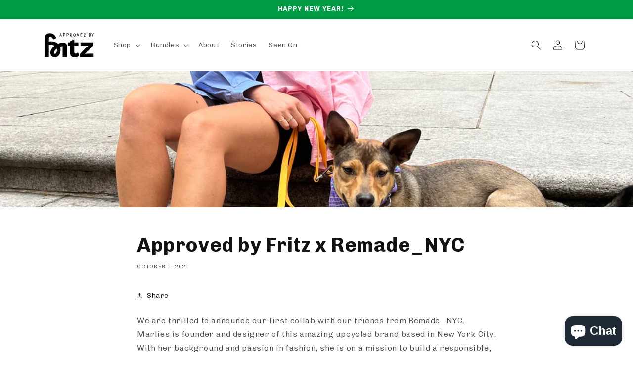

--- FILE ---
content_type: text/html; charset=utf-8
request_url: https://approvedbyfritz.com/en-ca/blogs/news/approved-by-fritz-x-remade_nyc
body_size: 47082
content:
<!doctype html>
<html class="js" lang="en">
  <head>
    <meta charset="utf-8">
    <meta http-equiv="X-UA-Compatible" content="IE=edge">
    <meta name="viewport" content="width=device-width,initial-scale=1">
    <meta name="theme-color" content="">
    <link rel="canonical" href="https://approvedbyfritz.com/en-ca/blogs/news/approved-by-fritz-x-remade_nyc"><link rel="icon" type="image/png" href="//approvedbyfritz.com/cdn/shop/files/IG_Logo_Purple_Red.png?crop=center&height=32&v=1686166291&width=32"><link rel="preconnect" href="https://fonts.shopifycdn.com" crossorigin><title>
      Approved by Fritz x Remade_NYC
</title>

    
      <meta name="description" content="We are thrilled to announce our first collab with our friends from Remade_NYC. Marlies is founder and designer of this amazing upcycled brand based in New York City. With her background and passion in fashion, she is on a mission to build a responsible, sustainable fashion label and inspire others to wear upcycled clot">
    

    

<meta property="og:site_name" content="Approved by Fritz">
<meta property="og:url" content="https://approvedbyfritz.com/en-ca/blogs/news/approved-by-fritz-x-remade_nyc">
<meta property="og:title" content="Approved by Fritz x Remade_NYC">
<meta property="og:type" content="article">
<meta property="og:description" content="We are thrilled to announce our first collab with our friends from Remade_NYC. Marlies is founder and designer of this amazing upcycled brand based in New York City. With her background and passion in fashion, she is on a mission to build a responsible, sustainable fashion label and inspire others to wear upcycled clot"><meta property="og:image" content="http://approvedbyfritz.com/cdn/shop/articles/IMG_4494_2.jpg?v=1633275675">
  <meta property="og:image:secure_url" content="https://approvedbyfritz.com/cdn/shop/articles/IMG_4494_2.jpg?v=1633275675">
  <meta property="og:image:width" content="3024">
  <meta property="og:image:height" content="3024"><meta name="twitter:card" content="summary_large_image">
<meta name="twitter:title" content="Approved by Fritz x Remade_NYC">
<meta name="twitter:description" content="We are thrilled to announce our first collab with our friends from Remade_NYC. Marlies is founder and designer of this amazing upcycled brand based in New York City. With her background and passion in fashion, she is on a mission to build a responsible, sustainable fashion label and inspire others to wear upcycled clot">


    <script src="//approvedbyfritz.com/cdn/shop/t/28/assets/constants.js?v=132983761750457495441764771844" defer="defer"></script>
    <script src="//approvedbyfritz.com/cdn/shop/t/28/assets/pubsub.js?v=25310214064522200911764771886" defer="defer"></script>
    <script src="//approvedbyfritz.com/cdn/shop/t/28/assets/global.js?v=7301445359237545521764771848" defer="defer"></script>
    <script src="//approvedbyfritz.com/cdn/shop/t/28/assets/details-disclosure.js?v=13653116266235556501764771846" defer="defer"></script>
    <script src="//approvedbyfritz.com/cdn/shop/t/28/assets/details-modal.js?v=25581673532751508451764771846" defer="defer"></script>
    <script src="//approvedbyfritz.com/cdn/shop/t/28/assets/search-form.js?v=133129549252120666541764771889" defer="defer"></script><script src="//approvedbyfritz.com/cdn/shop/t/28/assets/animations.js?v=88693664871331136111764771827" defer="defer"></script><script>window.performance && window.performance.mark && window.performance.mark('shopify.content_for_header.start');</script><meta name="facebook-domain-verification" content="o4o9f9tethhowy7hvetflga68yks6e">
<meta name="facebook-domain-verification" content="1zybpgajh4comso6n37ri167hw1u1j">
<meta name="google-site-verification" content="mgNfENgrxZjdyjSnoAmZOE7k710OUZsgdGcyqClVS3I">
<meta id="shopify-digital-wallet" name="shopify-digital-wallet" content="/53789622446/digital_wallets/dialog">
<meta name="shopify-checkout-api-token" content="591ed702ead695e1e76e011f0eec3e28">
<meta id="in-context-paypal-metadata" data-shop-id="53789622446" data-venmo-supported="false" data-environment="production" data-locale="en_US" data-paypal-v4="true" data-currency="CAD">
<link rel="alternate" type="application/atom+xml" title="Feed" href="/en-ca/blogs/news.atom" />
<link rel="alternate" hreflang="x-default" href="https://approvedbyfritz.com/blogs/news/approved-by-fritz-x-remade_nyc">
<link rel="alternate" hreflang="en" href="https://approvedbyfritz.com/blogs/news/approved-by-fritz-x-remade_nyc">
<link rel="alternate" hreflang="en-CA" href="https://approvedbyfritz.com/en-ca/blogs/news/approved-by-fritz-x-remade_nyc">
<link rel="alternate" hreflang="fr-CA" href="https://approvedbyfritz.com/fr-ca/blogs/news/approved-by-fritz-x-remade_nyc">
<link rel="alternate" hreflang="en-AT" href="https://approvedbyfritz.com/en-eu/blogs/news/approved-by-fritz-x-remade_nyc">
<link rel="alternate" hreflang="fr-AT" href="https://approvedbyfritz.com/fr-eu/blogs/news/approved-by-fritz-x-remade_nyc">
<link rel="alternate" hreflang="en-BE" href="https://approvedbyfritz.com/en-eu/blogs/news/approved-by-fritz-x-remade_nyc">
<link rel="alternate" hreflang="fr-BE" href="https://approvedbyfritz.com/fr-eu/blogs/news/approved-by-fritz-x-remade_nyc">
<link rel="alternate" hreflang="en-FI" href="https://approvedbyfritz.com/en-eu/blogs/news/approved-by-fritz-x-remade_nyc">
<link rel="alternate" hreflang="fr-FI" href="https://approvedbyfritz.com/fr-eu/blogs/news/approved-by-fritz-x-remade_nyc">
<link rel="alternate" hreflang="en-FR" href="https://approvedbyfritz.com/en-eu/blogs/news/approved-by-fritz-x-remade_nyc">
<link rel="alternate" hreflang="fr-FR" href="https://approvedbyfritz.com/fr-eu/blogs/news/approved-by-fritz-x-remade_nyc">
<link rel="alternate" hreflang="en-DE" href="https://approvedbyfritz.com/en-eu/blogs/news/approved-by-fritz-x-remade_nyc">
<link rel="alternate" hreflang="fr-DE" href="https://approvedbyfritz.com/fr-eu/blogs/news/approved-by-fritz-x-remade_nyc">
<link rel="alternate" hreflang="en-NL" href="https://approvedbyfritz.com/en-eu/blogs/news/approved-by-fritz-x-remade_nyc">
<link rel="alternate" hreflang="fr-NL" href="https://approvedbyfritz.com/fr-eu/blogs/news/approved-by-fritz-x-remade_nyc">
<link rel="alternate" hreflang="en-ES" href="https://approvedbyfritz.com/en-eu/blogs/news/approved-by-fritz-x-remade_nyc">
<link rel="alternate" hreflang="fr-ES" href="https://approvedbyfritz.com/fr-eu/blogs/news/approved-by-fritz-x-remade_nyc">
<link rel="alternate" hreflang="en-DK" href="https://approvedbyfritz.com/en-eu/blogs/news/approved-by-fritz-x-remade_nyc">
<link rel="alternate" hreflang="fr-DK" href="https://approvedbyfritz.com/fr-eu/blogs/news/approved-by-fritz-x-remade_nyc">
<link rel="alternate" hreflang="en-GB" href="https://approvedbyfritz.com/en-eu/blogs/news/approved-by-fritz-x-remade_nyc">
<link rel="alternate" hreflang="fr-GB" href="https://approvedbyfritz.com/fr-eu/blogs/news/approved-by-fritz-x-remade_nyc">
<link rel="alternate" hreflang="en-NO" href="https://approvedbyfritz.com/en-eu/blogs/news/approved-by-fritz-x-remade_nyc">
<link rel="alternate" hreflang="fr-NO" href="https://approvedbyfritz.com/fr-eu/blogs/news/approved-by-fritz-x-remade_nyc">
<link rel="alternate" hreflang="en-SE" href="https://approvedbyfritz.com/en-eu/blogs/news/approved-by-fritz-x-remade_nyc">
<link rel="alternate" hreflang="fr-SE" href="https://approvedbyfritz.com/fr-eu/blogs/news/approved-by-fritz-x-remade_nyc">
<link rel="alternate" hreflang="en-CH" href="https://approvedbyfritz.com/en-eu/blogs/news/approved-by-fritz-x-remade_nyc">
<link rel="alternate" hreflang="fr-CH" href="https://approvedbyfritz.com/fr-eu/blogs/news/approved-by-fritz-x-remade_nyc">
<link rel="alternate" hreflang="en-IT" href="https://approvedbyfritz.com/en-eu/blogs/news/approved-by-fritz-x-remade_nyc">
<link rel="alternate" hreflang="fr-IT" href="https://approvedbyfritz.com/fr-eu/blogs/news/approved-by-fritz-x-remade_nyc">
<link rel="alternate" hreflang="en-IE" href="https://approvedbyfritz.com/en-eu/blogs/news/approved-by-fritz-x-remade_nyc">
<link rel="alternate" hreflang="fr-IE" href="https://approvedbyfritz.com/fr-eu/blogs/news/approved-by-fritz-x-remade_nyc">
<link rel="alternate" hreflang="en-LU" href="https://approvedbyfritz.com/en-eu/blogs/news/approved-by-fritz-x-remade_nyc">
<link rel="alternate" hreflang="fr-LU" href="https://approvedbyfritz.com/fr-eu/blogs/news/approved-by-fritz-x-remade_nyc">
<link rel="alternate" hreflang="en-PL" href="https://approvedbyfritz.com/en-eu/blogs/news/approved-by-fritz-x-remade_nyc">
<link rel="alternate" hreflang="fr-PL" href="https://approvedbyfritz.com/fr-eu/blogs/news/approved-by-fritz-x-remade_nyc">
<link rel="alternate" hreflang="en-PT" href="https://approvedbyfritz.com/en-eu/blogs/news/approved-by-fritz-x-remade_nyc">
<link rel="alternate" hreflang="fr-PT" href="https://approvedbyfritz.com/fr-eu/blogs/news/approved-by-fritz-x-remade_nyc">
<link rel="alternate" hreflang="en-AD" href="https://approvedbyfritz.com/en-eu/blogs/news/approved-by-fritz-x-remade_nyc">
<link rel="alternate" hreflang="fr-AD" href="https://approvedbyfritz.com/fr-eu/blogs/news/approved-by-fritz-x-remade_nyc">
<link rel="alternate" hreflang="en-AL" href="https://approvedbyfritz.com/en-eu/blogs/news/approved-by-fritz-x-remade_nyc">
<link rel="alternate" hreflang="fr-AL" href="https://approvedbyfritz.com/fr-eu/blogs/news/approved-by-fritz-x-remade_nyc">
<link rel="alternate" hreflang="en-AX" href="https://approvedbyfritz.com/en-eu/blogs/news/approved-by-fritz-x-remade_nyc">
<link rel="alternate" hreflang="fr-AX" href="https://approvedbyfritz.com/fr-eu/blogs/news/approved-by-fritz-x-remade_nyc">
<link rel="alternate" hreflang="en-BA" href="https://approvedbyfritz.com/en-eu/blogs/news/approved-by-fritz-x-remade_nyc">
<link rel="alternate" hreflang="fr-BA" href="https://approvedbyfritz.com/fr-eu/blogs/news/approved-by-fritz-x-remade_nyc">
<link rel="alternate" hreflang="en-BG" href="https://approvedbyfritz.com/en-eu/blogs/news/approved-by-fritz-x-remade_nyc">
<link rel="alternate" hreflang="fr-BG" href="https://approvedbyfritz.com/fr-eu/blogs/news/approved-by-fritz-x-remade_nyc">
<link rel="alternate" hreflang="en-BY" href="https://approvedbyfritz.com/en-eu/blogs/news/approved-by-fritz-x-remade_nyc">
<link rel="alternate" hreflang="fr-BY" href="https://approvedbyfritz.com/fr-eu/blogs/news/approved-by-fritz-x-remade_nyc">
<link rel="alternate" hreflang="en-CZ" href="https://approvedbyfritz.com/en-eu/blogs/news/approved-by-fritz-x-remade_nyc">
<link rel="alternate" hreflang="fr-CZ" href="https://approvedbyfritz.com/fr-eu/blogs/news/approved-by-fritz-x-remade_nyc">
<link rel="alternate" hreflang="en-EE" href="https://approvedbyfritz.com/en-eu/blogs/news/approved-by-fritz-x-remade_nyc">
<link rel="alternate" hreflang="fr-EE" href="https://approvedbyfritz.com/fr-eu/blogs/news/approved-by-fritz-x-remade_nyc">
<link rel="alternate" hreflang="en-FO" href="https://approvedbyfritz.com/en-eu/blogs/news/approved-by-fritz-x-remade_nyc">
<link rel="alternate" hreflang="fr-FO" href="https://approvedbyfritz.com/fr-eu/blogs/news/approved-by-fritz-x-remade_nyc">
<link rel="alternate" hreflang="en-GG" href="https://approvedbyfritz.com/en-eu/blogs/news/approved-by-fritz-x-remade_nyc">
<link rel="alternate" hreflang="fr-GG" href="https://approvedbyfritz.com/fr-eu/blogs/news/approved-by-fritz-x-remade_nyc">
<link rel="alternate" hreflang="en-GI" href="https://approvedbyfritz.com/en-eu/blogs/news/approved-by-fritz-x-remade_nyc">
<link rel="alternate" hreflang="fr-GI" href="https://approvedbyfritz.com/fr-eu/blogs/news/approved-by-fritz-x-remade_nyc">
<link rel="alternate" hreflang="en-GR" href="https://approvedbyfritz.com/en-eu/blogs/news/approved-by-fritz-x-remade_nyc">
<link rel="alternate" hreflang="fr-GR" href="https://approvedbyfritz.com/fr-eu/blogs/news/approved-by-fritz-x-remade_nyc">
<link rel="alternate" hreflang="en-HR" href="https://approvedbyfritz.com/en-eu/blogs/news/approved-by-fritz-x-remade_nyc">
<link rel="alternate" hreflang="fr-HR" href="https://approvedbyfritz.com/fr-eu/blogs/news/approved-by-fritz-x-remade_nyc">
<link rel="alternate" hreflang="en-HU" href="https://approvedbyfritz.com/en-eu/blogs/news/approved-by-fritz-x-remade_nyc">
<link rel="alternate" hreflang="fr-HU" href="https://approvedbyfritz.com/fr-eu/blogs/news/approved-by-fritz-x-remade_nyc">
<link rel="alternate" hreflang="en-IM" href="https://approvedbyfritz.com/en-eu/blogs/news/approved-by-fritz-x-remade_nyc">
<link rel="alternate" hreflang="fr-IM" href="https://approvedbyfritz.com/fr-eu/blogs/news/approved-by-fritz-x-remade_nyc">
<link rel="alternate" hreflang="en-IS" href="https://approvedbyfritz.com/en-eu/blogs/news/approved-by-fritz-x-remade_nyc">
<link rel="alternate" hreflang="fr-IS" href="https://approvedbyfritz.com/fr-eu/blogs/news/approved-by-fritz-x-remade_nyc">
<link rel="alternate" hreflang="en-JE" href="https://approvedbyfritz.com/en-eu/blogs/news/approved-by-fritz-x-remade_nyc">
<link rel="alternate" hreflang="fr-JE" href="https://approvedbyfritz.com/fr-eu/blogs/news/approved-by-fritz-x-remade_nyc">
<link rel="alternate" hreflang="en-LI" href="https://approvedbyfritz.com/en-eu/blogs/news/approved-by-fritz-x-remade_nyc">
<link rel="alternate" hreflang="fr-LI" href="https://approvedbyfritz.com/fr-eu/blogs/news/approved-by-fritz-x-remade_nyc">
<link rel="alternate" hreflang="en-LT" href="https://approvedbyfritz.com/en-eu/blogs/news/approved-by-fritz-x-remade_nyc">
<link rel="alternate" hreflang="fr-LT" href="https://approvedbyfritz.com/fr-eu/blogs/news/approved-by-fritz-x-remade_nyc">
<link rel="alternate" hreflang="en-LV" href="https://approvedbyfritz.com/en-eu/blogs/news/approved-by-fritz-x-remade_nyc">
<link rel="alternate" hreflang="fr-LV" href="https://approvedbyfritz.com/fr-eu/blogs/news/approved-by-fritz-x-remade_nyc">
<link rel="alternate" hreflang="en-MC" href="https://approvedbyfritz.com/en-eu/blogs/news/approved-by-fritz-x-remade_nyc">
<link rel="alternate" hreflang="fr-MC" href="https://approvedbyfritz.com/fr-eu/blogs/news/approved-by-fritz-x-remade_nyc">
<link rel="alternate" hreflang="en-MD" href="https://approvedbyfritz.com/en-eu/blogs/news/approved-by-fritz-x-remade_nyc">
<link rel="alternate" hreflang="fr-MD" href="https://approvedbyfritz.com/fr-eu/blogs/news/approved-by-fritz-x-remade_nyc">
<link rel="alternate" hreflang="en-ME" href="https://approvedbyfritz.com/en-eu/blogs/news/approved-by-fritz-x-remade_nyc">
<link rel="alternate" hreflang="fr-ME" href="https://approvedbyfritz.com/fr-eu/blogs/news/approved-by-fritz-x-remade_nyc">
<link rel="alternate" hreflang="en-MK" href="https://approvedbyfritz.com/en-eu/blogs/news/approved-by-fritz-x-remade_nyc">
<link rel="alternate" hreflang="fr-MK" href="https://approvedbyfritz.com/fr-eu/blogs/news/approved-by-fritz-x-remade_nyc">
<link rel="alternate" hreflang="en-MT" href="https://approvedbyfritz.com/en-eu/blogs/news/approved-by-fritz-x-remade_nyc">
<link rel="alternate" hreflang="fr-MT" href="https://approvedbyfritz.com/fr-eu/blogs/news/approved-by-fritz-x-remade_nyc">
<link rel="alternate" hreflang="en-RO" href="https://approvedbyfritz.com/en-eu/blogs/news/approved-by-fritz-x-remade_nyc">
<link rel="alternate" hreflang="fr-RO" href="https://approvedbyfritz.com/fr-eu/blogs/news/approved-by-fritz-x-remade_nyc">
<link rel="alternate" hreflang="en-RS" href="https://approvedbyfritz.com/en-eu/blogs/news/approved-by-fritz-x-remade_nyc">
<link rel="alternate" hreflang="fr-RS" href="https://approvedbyfritz.com/fr-eu/blogs/news/approved-by-fritz-x-remade_nyc">
<link rel="alternate" hreflang="en-SI" href="https://approvedbyfritz.com/en-eu/blogs/news/approved-by-fritz-x-remade_nyc">
<link rel="alternate" hreflang="fr-SI" href="https://approvedbyfritz.com/fr-eu/blogs/news/approved-by-fritz-x-remade_nyc">
<link rel="alternate" hreflang="en-SJ" href="https://approvedbyfritz.com/en-eu/blogs/news/approved-by-fritz-x-remade_nyc">
<link rel="alternate" hreflang="fr-SJ" href="https://approvedbyfritz.com/fr-eu/blogs/news/approved-by-fritz-x-remade_nyc">
<link rel="alternate" hreflang="en-SK" href="https://approvedbyfritz.com/en-eu/blogs/news/approved-by-fritz-x-remade_nyc">
<link rel="alternate" hreflang="fr-SK" href="https://approvedbyfritz.com/fr-eu/blogs/news/approved-by-fritz-x-remade_nyc">
<link rel="alternate" hreflang="en-SM" href="https://approvedbyfritz.com/en-eu/blogs/news/approved-by-fritz-x-remade_nyc">
<link rel="alternate" hreflang="fr-SM" href="https://approvedbyfritz.com/fr-eu/blogs/news/approved-by-fritz-x-remade_nyc">
<link rel="alternate" hreflang="en-UA" href="https://approvedbyfritz.com/en-eu/blogs/news/approved-by-fritz-x-remade_nyc">
<link rel="alternate" hreflang="fr-UA" href="https://approvedbyfritz.com/fr-eu/blogs/news/approved-by-fritz-x-remade_nyc">
<link rel="alternate" hreflang="en-VA" href="https://approvedbyfritz.com/en-eu/blogs/news/approved-by-fritz-x-remade_nyc">
<link rel="alternate" hreflang="fr-VA" href="https://approvedbyfritz.com/fr-eu/blogs/news/approved-by-fritz-x-remade_nyc">
<link rel="alternate" hreflang="en-XK" href="https://approvedbyfritz.com/en-eu/blogs/news/approved-by-fritz-x-remade_nyc">
<link rel="alternate" hreflang="fr-XK" href="https://approvedbyfritz.com/fr-eu/blogs/news/approved-by-fritz-x-remade_nyc">
<link rel="alternate" hreflang="en-RU" href="https://approvedbyfritz.com/en-eu/blogs/news/approved-by-fritz-x-remade_nyc">
<link rel="alternate" hreflang="fr-RU" href="https://approvedbyfritz.com/fr-eu/blogs/news/approved-by-fritz-x-remade_nyc">
<script async="async" src="/checkouts/internal/preloads.js?locale=en-CA"></script>
<link rel="preconnect" href="https://shop.app" crossorigin="anonymous">
<script async="async" src="https://shop.app/checkouts/internal/preloads.js?locale=en-CA&shop_id=53789622446" crossorigin="anonymous"></script>
<script id="apple-pay-shop-capabilities" type="application/json">{"shopId":53789622446,"countryCode":"US","currencyCode":"CAD","merchantCapabilities":["supports3DS"],"merchantId":"gid:\/\/shopify\/Shop\/53789622446","merchantName":"Approved by Fritz","requiredBillingContactFields":["postalAddress","email","phone"],"requiredShippingContactFields":["postalAddress","email","phone"],"shippingType":"shipping","supportedNetworks":["visa","masterCard","amex","discover","elo","jcb"],"total":{"type":"pending","label":"Approved by Fritz","amount":"1.00"},"shopifyPaymentsEnabled":true,"supportsSubscriptions":true}</script>
<script id="shopify-features" type="application/json">{"accessToken":"591ed702ead695e1e76e011f0eec3e28","betas":["rich-media-storefront-analytics"],"domain":"approvedbyfritz.com","predictiveSearch":true,"shopId":53789622446,"locale":"en"}</script>
<script>var Shopify = Shopify || {};
Shopify.shop = "approvedbyfritz.myshopify.com";
Shopify.locale = "en";
Shopify.currency = {"active":"CAD","rate":"1.4040698"};
Shopify.country = "CA";
Shopify.theme = {"name":"Latest Update Dawn Theme Dec 25","id":148262715566,"schema_name":"Dawn","schema_version":"15.4.0","theme_store_id":887,"role":"main"};
Shopify.theme.handle = "null";
Shopify.theme.style = {"id":null,"handle":null};
Shopify.cdnHost = "approvedbyfritz.com/cdn";
Shopify.routes = Shopify.routes || {};
Shopify.routes.root = "/en-ca/";</script>
<script type="module">!function(o){(o.Shopify=o.Shopify||{}).modules=!0}(window);</script>
<script>!function(o){function n(){var o=[];function n(){o.push(Array.prototype.slice.apply(arguments))}return n.q=o,n}var t=o.Shopify=o.Shopify||{};t.loadFeatures=n(),t.autoloadFeatures=n()}(window);</script>
<script>
  window.ShopifyPay = window.ShopifyPay || {};
  window.ShopifyPay.apiHost = "shop.app\/pay";
  window.ShopifyPay.redirectState = null;
</script>
<script id="shop-js-analytics" type="application/json">{"pageType":"article"}</script>
<script defer="defer" async type="module" src="//approvedbyfritz.com/cdn/shopifycloud/shop-js/modules/v2/client.init-shop-cart-sync_BdyHc3Nr.en.esm.js"></script>
<script defer="defer" async type="module" src="//approvedbyfritz.com/cdn/shopifycloud/shop-js/modules/v2/chunk.common_Daul8nwZ.esm.js"></script>
<script type="module">
  await import("//approvedbyfritz.com/cdn/shopifycloud/shop-js/modules/v2/client.init-shop-cart-sync_BdyHc3Nr.en.esm.js");
await import("//approvedbyfritz.com/cdn/shopifycloud/shop-js/modules/v2/chunk.common_Daul8nwZ.esm.js");

  window.Shopify.SignInWithShop?.initShopCartSync?.({"fedCMEnabled":true,"windoidEnabled":true});

</script>
<script>
  window.Shopify = window.Shopify || {};
  if (!window.Shopify.featureAssets) window.Shopify.featureAssets = {};
  window.Shopify.featureAssets['shop-js'] = {"shop-cart-sync":["modules/v2/client.shop-cart-sync_QYOiDySF.en.esm.js","modules/v2/chunk.common_Daul8nwZ.esm.js"],"init-fed-cm":["modules/v2/client.init-fed-cm_DchLp9rc.en.esm.js","modules/v2/chunk.common_Daul8nwZ.esm.js"],"shop-button":["modules/v2/client.shop-button_OV7bAJc5.en.esm.js","modules/v2/chunk.common_Daul8nwZ.esm.js"],"init-windoid":["modules/v2/client.init-windoid_DwxFKQ8e.en.esm.js","modules/v2/chunk.common_Daul8nwZ.esm.js"],"shop-cash-offers":["modules/v2/client.shop-cash-offers_DWtL6Bq3.en.esm.js","modules/v2/chunk.common_Daul8nwZ.esm.js","modules/v2/chunk.modal_CQq8HTM6.esm.js"],"shop-toast-manager":["modules/v2/client.shop-toast-manager_CX9r1SjA.en.esm.js","modules/v2/chunk.common_Daul8nwZ.esm.js"],"init-shop-email-lookup-coordinator":["modules/v2/client.init-shop-email-lookup-coordinator_UhKnw74l.en.esm.js","modules/v2/chunk.common_Daul8nwZ.esm.js"],"pay-button":["modules/v2/client.pay-button_DzxNnLDY.en.esm.js","modules/v2/chunk.common_Daul8nwZ.esm.js"],"avatar":["modules/v2/client.avatar_BTnouDA3.en.esm.js"],"init-shop-cart-sync":["modules/v2/client.init-shop-cart-sync_BdyHc3Nr.en.esm.js","modules/v2/chunk.common_Daul8nwZ.esm.js"],"shop-login-button":["modules/v2/client.shop-login-button_D8B466_1.en.esm.js","modules/v2/chunk.common_Daul8nwZ.esm.js","modules/v2/chunk.modal_CQq8HTM6.esm.js"],"init-customer-accounts-sign-up":["modules/v2/client.init-customer-accounts-sign-up_C8fpPm4i.en.esm.js","modules/v2/client.shop-login-button_D8B466_1.en.esm.js","modules/v2/chunk.common_Daul8nwZ.esm.js","modules/v2/chunk.modal_CQq8HTM6.esm.js"],"init-shop-for-new-customer-accounts":["modules/v2/client.init-shop-for-new-customer-accounts_CVTO0Ztu.en.esm.js","modules/v2/client.shop-login-button_D8B466_1.en.esm.js","modules/v2/chunk.common_Daul8nwZ.esm.js","modules/v2/chunk.modal_CQq8HTM6.esm.js"],"init-customer-accounts":["modules/v2/client.init-customer-accounts_dRgKMfrE.en.esm.js","modules/v2/client.shop-login-button_D8B466_1.en.esm.js","modules/v2/chunk.common_Daul8nwZ.esm.js","modules/v2/chunk.modal_CQq8HTM6.esm.js"],"shop-follow-button":["modules/v2/client.shop-follow-button_CkZpjEct.en.esm.js","modules/v2/chunk.common_Daul8nwZ.esm.js","modules/v2/chunk.modal_CQq8HTM6.esm.js"],"lead-capture":["modules/v2/client.lead-capture_BntHBhfp.en.esm.js","modules/v2/chunk.common_Daul8nwZ.esm.js","modules/v2/chunk.modal_CQq8HTM6.esm.js"],"checkout-modal":["modules/v2/client.checkout-modal_CfxcYbTm.en.esm.js","modules/v2/chunk.common_Daul8nwZ.esm.js","modules/v2/chunk.modal_CQq8HTM6.esm.js"],"shop-login":["modules/v2/client.shop-login_Da4GZ2H6.en.esm.js","modules/v2/chunk.common_Daul8nwZ.esm.js","modules/v2/chunk.modal_CQq8HTM6.esm.js"],"payment-terms":["modules/v2/client.payment-terms_MV4M3zvL.en.esm.js","modules/v2/chunk.common_Daul8nwZ.esm.js","modules/v2/chunk.modal_CQq8HTM6.esm.js"]};
</script>
<script>(function() {
  var isLoaded = false;
  function asyncLoad() {
    if (isLoaded) return;
    isLoaded = true;
    var urls = ["https:\/\/tabs.stationmade.com\/registered-scripts\/tabs-by-station.js?shop=approvedbyfritz.myshopify.com","\/\/staticw2.yotpo.com\/yERVDbvdnFwsCbBCjk0QRrB26IhTPHUNWaTYSw9k\/widget.js?shop=approvedbyfritz.myshopify.com","https:\/\/cdn.shoppinggives.com\/cc-utilities\/shopify.js?store-id=a4f08e3d-ed19-4aee-b0cf-82cd23e07389\u0026shop=approvedbyfritz.myshopify.com","https:\/\/edt.uppercommerce.com\/js\/estimate.js?v=1704747658\u0026shop=approvedbyfritz.myshopify.com","https:\/\/approvedbyfritz.myshopify.com\/apps\/delivery\/delivery_coder.js?t=1711784760.895\u0026n=715994982\u0026shop=approvedbyfritz.myshopify.com","https:\/\/static.shareasale.com\/json\/shopify\/shareasale-tracking.js?sasmid=146208\u0026ssmtid=62253\u0026scid=undefined\u0026xtm=undefined\u0026xtv=undefined\u0026cd=undefined\u0026shop=approvedbyfritz.myshopify.com","https:\/\/cdn.corso.com\/js\/corso-checkout-plus.js?sfToken=f2b341ba273e647d2c9b65562c899e89\u0026sfApiVersion=2025-01\u0026shop=approvedbyfritz.myshopify.com"];
    for (var i = 0; i < urls.length; i++) {
      var s = document.createElement('script');
      s.type = 'text/javascript';
      s.async = true;
      s.src = urls[i];
      var x = document.getElementsByTagName('script')[0];
      x.parentNode.insertBefore(s, x);
    }
  };
  if(window.attachEvent) {
    window.attachEvent('onload', asyncLoad);
  } else {
    window.addEventListener('load', asyncLoad, false);
  }
})();</script>
<script id="__st">var __st={"a":53789622446,"offset":3600,"reqid":"5673a8f6-2cde-43d2-b0de-29281b06fac6-1768985828","pageurl":"approvedbyfritz.com\/en-ca\/blogs\/news\/approved-by-fritz-x-remade_nyc","s":"articles-556850970798","u":"67dda945dfd9","p":"article","rtyp":"article","rid":556850970798};</script>
<script>window.ShopifyPaypalV4VisibilityTracking = true;</script>
<script id="captcha-bootstrap">!function(){'use strict';const t='contact',e='account',n='new_comment',o=[[t,t],['blogs',n],['comments',n],[t,'customer']],c=[[e,'customer_login'],[e,'guest_login'],[e,'recover_customer_password'],[e,'create_customer']],r=t=>t.map((([t,e])=>`form[action*='/${t}']:not([data-nocaptcha='true']) input[name='form_type'][value='${e}']`)).join(','),a=t=>()=>t?[...document.querySelectorAll(t)].map((t=>t.form)):[];function s(){const t=[...o],e=r(t);return a(e)}const i='password',u='form_key',d=['recaptcha-v3-token','g-recaptcha-response','h-captcha-response',i],f=()=>{try{return window.sessionStorage}catch{return}},m='__shopify_v',_=t=>t.elements[u];function p(t,e,n=!1){try{const o=window.sessionStorage,c=JSON.parse(o.getItem(e)),{data:r}=function(t){const{data:e,action:n}=t;return t[m]||n?{data:e,action:n}:{data:t,action:n}}(c);for(const[e,n]of Object.entries(r))t.elements[e]&&(t.elements[e].value=n);n&&o.removeItem(e)}catch(o){console.error('form repopulation failed',{error:o})}}const l='form_type',E='cptcha';function T(t){t.dataset[E]=!0}const w=window,h=w.document,L='Shopify',v='ce_forms',y='captcha';let A=!1;((t,e)=>{const n=(g='f06e6c50-85a8-45c8-87d0-21a2b65856fe',I='https://cdn.shopify.com/shopifycloud/storefront-forms-hcaptcha/ce_storefront_forms_captcha_hcaptcha.v1.5.2.iife.js',D={infoText:'Protected by hCaptcha',privacyText:'Privacy',termsText:'Terms'},(t,e,n)=>{const o=w[L][v],c=o.bindForm;if(c)return c(t,g,e,D).then(n);var r;o.q.push([[t,g,e,D],n]),r=I,A||(h.body.append(Object.assign(h.createElement('script'),{id:'captcha-provider',async:!0,src:r})),A=!0)});var g,I,D;w[L]=w[L]||{},w[L][v]=w[L][v]||{},w[L][v].q=[],w[L][y]=w[L][y]||{},w[L][y].protect=function(t,e){n(t,void 0,e),T(t)},Object.freeze(w[L][y]),function(t,e,n,w,h,L){const[v,y,A,g]=function(t,e,n){const i=e?o:[],u=t?c:[],d=[...i,...u],f=r(d),m=r(i),_=r(d.filter((([t,e])=>n.includes(e))));return[a(f),a(m),a(_),s()]}(w,h,L),I=t=>{const e=t.target;return e instanceof HTMLFormElement?e:e&&e.form},D=t=>v().includes(t);t.addEventListener('submit',(t=>{const e=I(t);if(!e)return;const n=D(e)&&!e.dataset.hcaptchaBound&&!e.dataset.recaptchaBound,o=_(e),c=g().includes(e)&&(!o||!o.value);(n||c)&&t.preventDefault(),c&&!n&&(function(t){try{if(!f())return;!function(t){const e=f();if(!e)return;const n=_(t);if(!n)return;const o=n.value;o&&e.removeItem(o)}(t);const e=Array.from(Array(32),(()=>Math.random().toString(36)[2])).join('');!function(t,e){_(t)||t.append(Object.assign(document.createElement('input'),{type:'hidden',name:u})),t.elements[u].value=e}(t,e),function(t,e){const n=f();if(!n)return;const o=[...t.querySelectorAll(`input[type='${i}']`)].map((({name:t})=>t)),c=[...d,...o],r={};for(const[a,s]of new FormData(t).entries())c.includes(a)||(r[a]=s);n.setItem(e,JSON.stringify({[m]:1,action:t.action,data:r}))}(t,e)}catch(e){console.error('failed to persist form',e)}}(e),e.submit())}));const S=(t,e)=>{t&&!t.dataset[E]&&(n(t,e.some((e=>e===t))),T(t))};for(const o of['focusin','change'])t.addEventListener(o,(t=>{const e=I(t);D(e)&&S(e,y())}));const B=e.get('form_key'),M=e.get(l),P=B&&M;t.addEventListener('DOMContentLoaded',(()=>{const t=y();if(P)for(const e of t)e.elements[l].value===M&&p(e,B);[...new Set([...A(),...v().filter((t=>'true'===t.dataset.shopifyCaptcha))])].forEach((e=>S(e,t)))}))}(h,new URLSearchParams(w.location.search),n,t,e,['guest_login'])})(!0,!0)}();</script>
<script integrity="sha256-4kQ18oKyAcykRKYeNunJcIwy7WH5gtpwJnB7kiuLZ1E=" data-source-attribution="shopify.loadfeatures" defer="defer" src="//approvedbyfritz.com/cdn/shopifycloud/storefront/assets/storefront/load_feature-a0a9edcb.js" crossorigin="anonymous"></script>
<script crossorigin="anonymous" defer="defer" src="//approvedbyfritz.com/cdn/shopifycloud/storefront/assets/shopify_pay/storefront-65b4c6d7.js?v=20250812"></script>
<script data-source-attribution="shopify.dynamic_checkout.dynamic.init">var Shopify=Shopify||{};Shopify.PaymentButton=Shopify.PaymentButton||{isStorefrontPortableWallets:!0,init:function(){window.Shopify.PaymentButton.init=function(){};var t=document.createElement("script");t.src="https://approvedbyfritz.com/cdn/shopifycloud/portable-wallets/latest/portable-wallets.en.js",t.type="module",document.head.appendChild(t)}};
</script>
<script data-source-attribution="shopify.dynamic_checkout.buyer_consent">
  function portableWalletsHideBuyerConsent(e){var t=document.getElementById("shopify-buyer-consent"),n=document.getElementById("shopify-subscription-policy-button");t&&n&&(t.classList.add("hidden"),t.setAttribute("aria-hidden","true"),n.removeEventListener("click",e))}function portableWalletsShowBuyerConsent(e){var t=document.getElementById("shopify-buyer-consent"),n=document.getElementById("shopify-subscription-policy-button");t&&n&&(t.classList.remove("hidden"),t.removeAttribute("aria-hidden"),n.addEventListener("click",e))}window.Shopify?.PaymentButton&&(window.Shopify.PaymentButton.hideBuyerConsent=portableWalletsHideBuyerConsent,window.Shopify.PaymentButton.showBuyerConsent=portableWalletsShowBuyerConsent);
</script>
<script data-source-attribution="shopify.dynamic_checkout.cart.bootstrap">document.addEventListener("DOMContentLoaded",(function(){function t(){return document.querySelector("shopify-accelerated-checkout-cart, shopify-accelerated-checkout")}if(t())Shopify.PaymentButton.init();else{new MutationObserver((function(e,n){t()&&(Shopify.PaymentButton.init(),n.disconnect())})).observe(document.body,{childList:!0,subtree:!0})}}));
</script>
<link id="shopify-accelerated-checkout-styles" rel="stylesheet" media="screen" href="https://approvedbyfritz.com/cdn/shopifycloud/portable-wallets/latest/accelerated-checkout-backwards-compat.css" crossorigin="anonymous">
<style id="shopify-accelerated-checkout-cart">
        #shopify-buyer-consent {
  margin-top: 1em;
  display: inline-block;
  width: 100%;
}

#shopify-buyer-consent.hidden {
  display: none;
}

#shopify-subscription-policy-button {
  background: none;
  border: none;
  padding: 0;
  text-decoration: underline;
  font-size: inherit;
  cursor: pointer;
}

#shopify-subscription-policy-button::before {
  box-shadow: none;
}

      </style>
<script id="sections-script" data-sections="header" defer="defer" src="//approvedbyfritz.com/cdn/shop/t/28/compiled_assets/scripts.js?v=3011"></script>
<script>window.performance && window.performance.mark && window.performance.mark('shopify.content_for_header.end');</script>


    <style data-shopify>
      @font-face {
  font-family: Chivo;
  font-weight: 300;
  font-style: normal;
  font-display: swap;
  src: url("//approvedbyfritz.com/cdn/fonts/chivo/chivo_n3.fb80e941232f42a4b64ce71a8ad813487784f757.woff2") format("woff2"),
       url("//approvedbyfritz.com/cdn/fonts/chivo/chivo_n3.05c5a348a26f1fd08229cb0855e7fb0194cc54c0.woff") format("woff");
}

      @font-face {
  font-family: Chivo;
  font-weight: 700;
  font-style: normal;
  font-display: swap;
  src: url("//approvedbyfritz.com/cdn/fonts/chivo/chivo_n7.4d81c6f06c2ff78ed42169d6ec4aefa6d5cb0ff0.woff2") format("woff2"),
       url("//approvedbyfritz.com/cdn/fonts/chivo/chivo_n7.a0e879417e089c259360eefc0ac3a3c8ea4e2830.woff") format("woff");
}

      @font-face {
  font-family: Chivo;
  font-weight: 300;
  font-style: italic;
  font-display: swap;
  src: url("//approvedbyfritz.com/cdn/fonts/chivo/chivo_i3.35d3c2981cb4a567452b12835e97013d5d7c7f9d.woff2") format("woff2"),
       url("//approvedbyfritz.com/cdn/fonts/chivo/chivo_i3.d61a5af1ed21d50ee061ffa989d305b1719ff641.woff") format("woff");
}

      @font-face {
  font-family: Chivo;
  font-weight: 700;
  font-style: italic;
  font-display: swap;
  src: url("//approvedbyfritz.com/cdn/fonts/chivo/chivo_i7.0e5a75162c3ca7258edd3d59adf64e0fd118a226.woff2") format("woff2"),
       url("//approvedbyfritz.com/cdn/fonts/chivo/chivo_i7.f9fd944b04861b64efaebd9de502668b4b566567.woff") format("woff");
}

      @font-face {
  font-family: Chivo;
  font-weight: 700;
  font-style: normal;
  font-display: swap;
  src: url("//approvedbyfritz.com/cdn/fonts/chivo/chivo_n7.4d81c6f06c2ff78ed42169d6ec4aefa6d5cb0ff0.woff2") format("woff2"),
       url("//approvedbyfritz.com/cdn/fonts/chivo/chivo_n7.a0e879417e089c259360eefc0ac3a3c8ea4e2830.woff") format("woff");
}


      
        :root,
        .color-background-1 {
          --color-background: 255,255,255;
        
          --gradient-background: #ffffff;
        

        

        --color-foreground: 18,18,18;
        --color-background-contrast: 191,191,191;
        --color-shadow: 18,18,18;
        --color-button: 18,18,18;
        --color-button-text: 255,255,255;
        --color-secondary-button: 255,255,255;
        --color-secondary-button-text: 18,18,18;
        --color-link: 18,18,18;
        --color-badge-foreground: 18,18,18;
        --color-badge-background: 255,255,255;
        --color-badge-border: 18,18,18;
        --payment-terms-background-color: rgb(255 255 255);
      }
      
        
        .color-background-2 {
          --color-background: 241,241,222;
        
          --gradient-background: #f1f1de;
        

        

        --color-foreground: 18,18,18;
        --color-background-contrast: 203,203,132;
        --color-shadow: 18,18,18;
        --color-button: 18,18,18;
        --color-button-text: 255,255,255;
        --color-secondary-button: 241,241,222;
        --color-secondary-button-text: 18,18,18;
        --color-link: 18,18,18;
        --color-badge-foreground: 18,18,18;
        --color-badge-background: 241,241,222;
        --color-badge-border: 18,18,18;
        --payment-terms-background-color: rgb(241 241 222);
      }
      
        
        .color-inverse {
          --color-background: 37,40,42;
        
          --gradient-background: #25282a;
        

        

        --color-foreground: 255,255,255;
        --color-background-contrast: 49,53,56;
        --color-shadow: 18,18,18;
        --color-button: 18,18,18;
        --color-button-text: 18,18,18;
        --color-secondary-button: 37,40,42;
        --color-secondary-button-text: 18,18,18;
        --color-link: 18,18,18;
        --color-badge-foreground: 255,255,255;
        --color-badge-background: 37,40,42;
        --color-badge-border: 255,255,255;
        --payment-terms-background-color: rgb(37 40 42);
      }
      
        
        .color-accent-1 {
          --color-background: 18,18,18;
        
          --gradient-background: linear-gradient(199deg, rgba(251, 72, 196, 1), rgba(250, 13, 253, 1) 97%);
        

        

        --color-foreground: 255,255,255;
        --color-background-contrast: 146,146,146;
        --color-shadow: 18,18,18;
        --color-button: 255,255,255;
        --color-button-text: 18,18,18;
        --color-secondary-button: 18,18,18;
        --color-secondary-button-text: 255,255,255;
        --color-link: 255,255,255;
        --color-badge-foreground: 255,255,255;
        --color-badge-background: 18,18,18;
        --color-badge-border: 255,255,255;
        --payment-terms-background-color: rgb(18 18 18);
      }
      
        
        .color-accent-2 {
          --color-background: 0,154,68;
        
          --gradient-background: #009a44;
        

        

        --color-foreground: 255,255,255;
        --color-background-contrast: 0,26,12;
        --color-shadow: 18,18,18;
        --color-button: 255,255,255;
        --color-button-text: 0,154,68;
        --color-secondary-button: 0,154,68;
        --color-secondary-button-text: 255,255,255;
        --color-link: 255,255,255;
        --color-badge-foreground: 255,255,255;
        --color-badge-background: 0,154,68;
        --color-badge-border: 255,255,255;
        --payment-terms-background-color: rgb(0 154 68);
      }
      
        
        .color-scheme-91352173-139d-4ba3-8b54-3852c3e6bb61 {
          --color-background: 204,193,217;
        
          --gradient-background: #ccc1d9;
        

        

        --color-foreground: 18,18,18;
        --color-background-contrast: 139,114,169;
        --color-shadow: 18,18,18;
        --color-button: 18,18,18;
        --color-button-text: 255,255,255;
        --color-secondary-button: 204,193,217;
        --color-secondary-button-text: 18,18,18;
        --color-link: 18,18,18;
        --color-badge-foreground: 18,18,18;
        --color-badge-background: 204,193,217;
        --color-badge-border: 18,18,18;
        --payment-terms-background-color: rgb(204 193 217);
      }
      
        
        .color-scheme-b90edf8c-6501-4893-85d2-98278e4258bd {
          --color-background: 255,255,255;
        
          --gradient-background: #ffffff;
        

        

        --color-foreground: 18,18,18;
        --color-background-contrast: 191,191,191;
        --color-shadow: 18,18,18;
        --color-button: 18,18,18;
        --color-button-text: 255,255,255;
        --color-secondary-button: 255,255,255;
        --color-secondary-button-text: 18,18,18;
        --color-link: 18,18,18;
        --color-badge-foreground: 18,18,18;
        --color-badge-background: 255,255,255;
        --color-badge-border: 18,18,18;
        --payment-terms-background-color: rgb(255 255 255);
      }
      
        
        .color-scheme-d8a3d1c6-685c-4380-b551-cf85bb809e19 {
          --color-background: 44,111,218;
        
          --gradient-background: #2c6fda;
        

        

        --color-foreground: 255,255,255;
        --color-background-contrast: 20,56,114;
        --color-shadow: 18,18,18;
        --color-button: 18,18,18;
        --color-button-text: 255,255,255;
        --color-secondary-button: 44,111,218;
        --color-secondary-button-text: 18,18,18;
        --color-link: 18,18,18;
        --color-badge-foreground: 255,255,255;
        --color-badge-background: 44,111,218;
        --color-badge-border: 255,255,255;
        --payment-terms-background-color: rgb(44 111 218);
      }
      

      body, .color-background-1, .color-background-2, .color-inverse, .color-accent-1, .color-accent-2, .color-scheme-91352173-139d-4ba3-8b54-3852c3e6bb61, .color-scheme-b90edf8c-6501-4893-85d2-98278e4258bd, .color-scheme-d8a3d1c6-685c-4380-b551-cf85bb809e19 {
        color: rgba(var(--color-foreground), 0.75);
        background-color: rgb(var(--color-background));
      }

      :root {
        --font-body-family: Chivo, sans-serif;
        --font-body-style: normal;
        --font-body-weight: 300;
        --font-body-weight-bold: 600;

        --font-heading-family: Chivo, sans-serif;
        --font-heading-style: normal;
        --font-heading-weight: 700;

        --font-body-scale: 1.0;
        --font-heading-scale: 1.0;

        --media-padding: px;
        --media-border-opacity: 0.05;
        --media-border-width: 1px;
        --media-radius: 0px;
        --media-shadow-opacity: 0.0;
        --media-shadow-horizontal-offset: 0px;
        --media-shadow-vertical-offset: 4px;
        --media-shadow-blur-radius: 5px;
        --media-shadow-visible: 0;

        --page-width: 120rem;
        --page-width-margin: 0rem;

        --product-card-image-padding: 0.0rem;
        --product-card-corner-radius: 0.0rem;
        --product-card-text-alignment: left;
        --product-card-border-width: 0.0rem;
        --product-card-border-opacity: 0.1;
        --product-card-shadow-opacity: 0.0;
        --product-card-shadow-visible: 0;
        --product-card-shadow-horizontal-offset: 0.0rem;
        --product-card-shadow-vertical-offset: 0.4rem;
        --product-card-shadow-blur-radius: 0.5rem;

        --collection-card-image-padding: 0.0rem;
        --collection-card-corner-radius: 0.0rem;
        --collection-card-text-alignment: left;
        --collection-card-border-width: 0.0rem;
        --collection-card-border-opacity: 0.0;
        --collection-card-shadow-opacity: 0.1;
        --collection-card-shadow-visible: 1;
        --collection-card-shadow-horizontal-offset: 0.0rem;
        --collection-card-shadow-vertical-offset: 0.0rem;
        --collection-card-shadow-blur-radius: 0.0rem;

        --blog-card-image-padding: 0.0rem;
        --blog-card-corner-radius: 0.0rem;
        --blog-card-text-alignment: left;
        --blog-card-border-width: 0.0rem;
        --blog-card-border-opacity: 0.0;
        --blog-card-shadow-opacity: 0.1;
        --blog-card-shadow-visible: 1;
        --blog-card-shadow-horizontal-offset: 0.0rem;
        --blog-card-shadow-vertical-offset: 0.0rem;
        --blog-card-shadow-blur-radius: 0.0rem;

        --badge-corner-radius: 4.0rem;

        --popup-border-width: 1px;
        --popup-border-opacity: 0.1;
        --popup-corner-radius: 0px;
        --popup-shadow-opacity: 0.0;
        --popup-shadow-horizontal-offset: 0px;
        --popup-shadow-vertical-offset: 4px;
        --popup-shadow-blur-radius: 5px;

        --drawer-border-width: 1px;
        --drawer-border-opacity: 0.1;
        --drawer-shadow-opacity: 0.0;
        --drawer-shadow-horizontal-offset: 0px;
        --drawer-shadow-vertical-offset: 4px;
        --drawer-shadow-blur-radius: 5px;

        --spacing-sections-desktop: 52px;
        --spacing-sections-mobile: 36px;

        --grid-desktop-vertical-spacing: 8px;
        --grid-desktop-horizontal-spacing: 8px;
        --grid-mobile-vertical-spacing: 4px;
        --grid-mobile-horizontal-spacing: 4px;

        --text-boxes-border-opacity: 0.1;
        --text-boxes-border-width: 0px;
        --text-boxes-radius: 0px;
        --text-boxes-shadow-opacity: 0.0;
        --text-boxes-shadow-visible: 0;
        --text-boxes-shadow-horizontal-offset: 0px;
        --text-boxes-shadow-vertical-offset: 4px;
        --text-boxes-shadow-blur-radius: 5px;

        --buttons-radius: 6px;
        --buttons-radius-outset: 8px;
        --buttons-border-width: 2px;
        --buttons-border-opacity: 1.0;
        --buttons-shadow-opacity: 0.05;
        --buttons-shadow-visible: 1;
        --buttons-shadow-horizontal-offset: 0px;
        --buttons-shadow-vertical-offset: -2px;
        --buttons-shadow-blur-radius: 5px;
        --buttons-border-offset: 0.3px;

        --inputs-radius: 0px;
        --inputs-border-width: 1px;
        --inputs-border-opacity: 0.55;
        --inputs-shadow-opacity: 0.0;
        --inputs-shadow-horizontal-offset: 0px;
        --inputs-margin-offset: 0px;
        --inputs-shadow-vertical-offset: 4px;
        --inputs-shadow-blur-radius: 5px;
        --inputs-radius-outset: 0px;

        --variant-pills-radius: 40px;
        --variant-pills-border-width: 1px;
        --variant-pills-border-opacity: 0.55;
        --variant-pills-shadow-opacity: 0.0;
        --variant-pills-shadow-horizontal-offset: 0px;
        --variant-pills-shadow-vertical-offset: 4px;
        --variant-pills-shadow-blur-radius: 5px;
      }

      *,
      *::before,
      *::after {
        box-sizing: inherit;
      }

      html {
        box-sizing: border-box;
        font-size: calc(var(--font-body-scale) * 62.5%);
        height: 100%;
      }

      body {
        display: grid;
        grid-template-rows: auto auto 1fr auto;
        grid-template-columns: 100%;
        min-height: 100%;
        margin: 0;
        font-size: 1.5rem;
        letter-spacing: 0.06rem;
        line-height: calc(1 + 0.8 / var(--font-body-scale));
        font-family: var(--font-body-family);
        font-style: var(--font-body-style);
        font-weight: var(--font-body-weight);
      }

      @media screen and (min-width: 750px) {
        body {
          font-size: 1.6rem;
        }
      }
    </style>

    <link href="//approvedbyfritz.com/cdn/shop/t/28/assets/base.css?v=159841507637079171801764771827" rel="stylesheet" type="text/css" media="all" />
    <link rel="stylesheet" href="//approvedbyfritz.com/cdn/shop/t/28/assets/component-cart-items.css?v=13033300910818915211764771831" media="print" onload="this.media='all'">
      <link rel="preload" as="font" href="//approvedbyfritz.com/cdn/fonts/chivo/chivo_n3.fb80e941232f42a4b64ce71a8ad813487784f757.woff2" type="font/woff2" crossorigin>
      

      <link rel="preload" as="font" href="//approvedbyfritz.com/cdn/fonts/chivo/chivo_n7.4d81c6f06c2ff78ed42169d6ec4aefa6d5cb0ff0.woff2" type="font/woff2" crossorigin>
      
<link href="//approvedbyfritz.com/cdn/shop/t/28/assets/component-localization-form.css?v=170315343355214948141764771835" rel="stylesheet" type="text/css" media="all" />
      <script src="//approvedbyfritz.com/cdn/shop/t/28/assets/localization-form.js?v=144176611646395275351764771880" defer="defer"></script><link
        rel="stylesheet"
        href="//approvedbyfritz.com/cdn/shop/t/28/assets/component-predictive-search.css?v=118923337488134913561764771838"
        media="print"
        onload="this.media='all'"
      ><script>
      if (Shopify.designMode) {
        document.documentElement.classList.add('shopify-design-mode');
      }
    </script><!-- BEGIN app block: shopify://apps/yotpo-product-reviews/blocks/reviews_tab/eb7dfd7d-db44-4334-bc49-c893b51b36cf -->



<!-- END app block --><!-- BEGIN app block: shopify://apps/swatch-king/blocks/variant-swatch-king/0850b1e4-ba30-4a0d-a8f4-f9a939276d7d -->


















































  <script>
    window.vsk_data = function(){
      return {
        "block_collection_settings": {"alignment":"left","enable":true,"swatch_location":"After price","switch_on_hover":true,"preselect_variant":false,"current_template":"article"},
        "currency": "USD",
        "currency_symbol": "$",
        "primary_locale": "en",
        "localized_string": {},
        "app_setting_styles": {"products_swatch_presentation":{"slide_left_button_svg":"","slide_right_button_svg":""},"collections_swatch_presentation":{"minified":false,"minified_products":false,"minified_template":"+{count}","slide_left_button_svg":"","minified_display_count":[3,6],"slide_right_button_svg":""}},
        "app_setting": {"display_logs":false,"default_preset":643547,"pre_hide_strategy":"hide-all-theme-selectors","swatch_url_source":"cdn","product_data_source":"storefront"},
        "app_setting_config": {"app_execution_strategy":"all","collections_options_disabled":null,"default_swatch_image":"","do_not_select_an_option":{"text":"Select a {{ option_name }}","status":true,"control_add_to_cart":true,"allow_virtual_trigger":true,"make_a_selection_text":"Select a {{ option_name }}","auto_select_options_list":[]},"history_free_group_navigation":true,"notranslate":false,"products_options_disabled":null,"size_chart":{"type":"theme","labels":"size,sizes,taille,größe,tamanho,tamaño,koko,サイズ","position":"right","size_chart_app":"","size_chart_app_css":"","size_chart_app_selector":""},"session_storage_timeout_seconds":60,"enable_swatch":{"cart":{"enable_on_cart_product_grid":true,"enable_on_cart_featured_product":true},"home":{"enable_on_home_product_grid":true,"enable_on_home_featured_product":true},"pages":{"enable_on_custom_product_grid":true,"enable_on_custom_featured_product":true},"article":{"enable_on_article_product_grid":true,"enable_on_article_featured_product":true},"products":{"enable_on_main_product":true,"enable_on_product_grid":true},"collections":{"enable_on_collection_quick_view":true,"enable_on_collection_product_grid":true},"list_collections":{"enable_on_list_collection_quick_view":true,"enable_on_list_collection_product_grid":true}},"product_template":{"group_swatches":true,"variant_swatches":true},"product_batch_size":250,"use_optimized_urls":true,"enable_error_tracking":false,"enable_event_tracking":false,"preset_badge":{"order":[{"name":"sold_out","order":0},{"name":"sale","order":1},{"name":"new","order":2}],"new_badge_text":"NEW","new_badge_color":"#FFFFFF","sale_badge_text":"SALE","sale_badge_color":"#FFFFFF","new_badge_bg_color":"#121212D1","sale_badge_bg_color":"#D91C01D1","sold_out_badge_text":"SOLD OUT","sold_out_badge_color":"#FFFFFF","new_show_when_all_same":false,"sale_show_when_all_same":false,"sold_out_badge_bg_color":"#BBBBBBD1","new_product_max_duration":90,"sold_out_show_when_all_same":true,"min_price_diff_for_sale_badge":5}},
        "theme_settings_map": {"146853396654":100434,"146849267886":100434,"135197589678":100434,"148262715566":100434,"148998357166":518872},
        "theme_settings": {"100434":{"id":100434,"configurations":{"products":{"theme_type":"dawn","swatch_root":{"position":"before","selector":"variant-selects, variant-radios, [class*=\"product-form__noscript-wrapper\"]","groups_selector":"","section_selector":".product.grid,.featured-product","secondary_position":"","secondary_selector":"","use_section_as_root":true},"option_selectors":"variant-selects select, variant-radios input, variant-selects input","selectors_to_hide":["variant-radios","variant-selects"],"json_data_selector":"","add_to_cart_selector":"[name=\"add\"]","custom_button_params":{"data":[{"value_attribute":"data-value","option_attribute":"data-name"}],"selected_selector":".active"},"option_index_attributes":["data-index","data-option-position","data-object","data-product-option","data-option-index","name"],"add_to_cart_text_selector":"[name=\"add\"]\u003espan","selectors_to_hide_override":"","add_to_cart_enabled_classes":"","add_to_cart_disabled_classes":""},"collections":{"grid_updates":[{"name":"Sold out","template":"\u003cdiv class=\"card__badge\" {{ display_on_sold_out }}\u003e\u003cspan class=\"badge badge--bottom-left color-inverse\"\u003eSold out\u003c\/span\u003e\u003c\/div\u003e","display_position":"bottom","display_selector":".card__inner","element_selector":".card__badge .color-inverse"},{"name":"On Sale","template":"\u003cdiv class=\"card__badge bottom left\" {{ display_on_available }} {{ display_on_sale }}\u003e\n  \u003cspan class=\"badge badge--bottom-left color-accent-2\"\u003eSale\u003c\/span\u003e\n\u003c\/div\u003e","display_position":"replace","display_selector":".card__badge.bottom.left","element_selector":""},{"name":"price","template":"\u003cdiv class=\"price price--on-sale\"\u003e\n\u003cspan class=\"price-item price-item--regular\" {display_on_sale}\u003e{compare_at_price_with_format}\u003c\/span\u003e\n\u003cspan {display_on_sale}\u003e\u0026nbsp\u003c\/span\u003e\n\u003cspan class=\"price-item price-item--sale\" \u003e{price_with_format}\u003c\/span\u003e\n\u003c\/div\u003e","display_position":"replace","display_selector":".price","element_selector":""},{"name":"Vendor","template":"{{vendor}}","display_position":"replace","display_selector":".caption-with-letter-spacing","element_selector":""}],"data_selectors":{"url":"a","title":".card__heading.h5 a","attributes":[],"form_input":"[name=\"id\"]","featured_image":".card__media img:nth-child(1)","secondary_image":".card__media img:nth-child(2)"},"attribute_updates":[{"selector":null,"template":null,"attribute":null}],"selectors_to_hide":[],"json_data_selector":"[sa-swatch-json]","swatch_root_selector":".collection .grid__item .card-wrapper, .product-recommendations .grid__item .card-wrapper, .collage__item--product","swatch_display_options":[{"label":"After image","position":"after","selector":".card-wrapper .card__inner"},{"label":"After price","position":"after","selector":".price"},{"label":"After title","position":"after","selector":".card-information__text, h3.card__heading.h5"}]}},"settings":{"products":{"handleize":false,"init_deferred":false,"label_split_symbol":":","size_chart_selector":"","persist_group_variant":true,"hide_single_value_option":"none"},"collections":{"layer_index":2,"display_label":false,"continuous_lookup":3000,"json_data_from_api":true,"label_split_symbol":"-","price_trailing_zeroes":true,"hide_single_value_option":"none"}},"custom_scripts":[],"custom_css":"[swatch-generated] .card__information {overflow: auto;}","theme_store_ids":[887],"schema_theme_names":["Dawn"],"pre_hide_css_code":null},"100434":{"id":100434,"configurations":{"products":{"theme_type":"dawn","swatch_root":{"position":"before","selector":"variant-selects, variant-radios, [class*=\"product-form__noscript-wrapper\"]","groups_selector":"","section_selector":".product.grid,.featured-product","secondary_position":"","secondary_selector":"","use_section_as_root":true},"option_selectors":"variant-selects select, variant-radios input, variant-selects input","selectors_to_hide":["variant-radios","variant-selects"],"json_data_selector":"","add_to_cart_selector":"[name=\"add\"]","custom_button_params":{"data":[{"value_attribute":"data-value","option_attribute":"data-name"}],"selected_selector":".active"},"option_index_attributes":["data-index","data-option-position","data-object","data-product-option","data-option-index","name"],"add_to_cart_text_selector":"[name=\"add\"]\u003espan","selectors_to_hide_override":"","add_to_cart_enabled_classes":"","add_to_cart_disabled_classes":""},"collections":{"grid_updates":[{"name":"Sold out","template":"\u003cdiv class=\"card__badge\" {{ display_on_sold_out }}\u003e\u003cspan class=\"badge badge--bottom-left color-inverse\"\u003eSold out\u003c\/span\u003e\u003c\/div\u003e","display_position":"bottom","display_selector":".card__inner","element_selector":".card__badge .color-inverse"},{"name":"On Sale","template":"\u003cdiv class=\"card__badge bottom left\" {{ display_on_available }} {{ display_on_sale }}\u003e\n  \u003cspan class=\"badge badge--bottom-left color-accent-2\"\u003eSale\u003c\/span\u003e\n\u003c\/div\u003e","display_position":"replace","display_selector":".card__badge.bottom.left","element_selector":""},{"name":"price","template":"\u003cdiv class=\"price price--on-sale\"\u003e\n\u003cspan class=\"price-item price-item--regular\" {display_on_sale}\u003e{compare_at_price_with_format}\u003c\/span\u003e\n\u003cspan {display_on_sale}\u003e\u0026nbsp\u003c\/span\u003e\n\u003cspan class=\"price-item price-item--sale\" \u003e{price_with_format}\u003c\/span\u003e\n\u003c\/div\u003e","display_position":"replace","display_selector":".price","element_selector":""},{"name":"Vendor","template":"{{vendor}}","display_position":"replace","display_selector":".caption-with-letter-spacing","element_selector":""}],"data_selectors":{"url":"a","title":".card__heading.h5 a","attributes":[],"form_input":"[name=\"id\"]","featured_image":".card__media img:nth-child(1)","secondary_image":".card__media img:nth-child(2)"},"attribute_updates":[{"selector":null,"template":null,"attribute":null}],"selectors_to_hide":[],"json_data_selector":"[sa-swatch-json]","swatch_root_selector":".collection .grid__item .card-wrapper, .product-recommendations .grid__item .card-wrapper, .collage__item--product","swatch_display_options":[{"label":"After image","position":"after","selector":".card-wrapper .card__inner"},{"label":"After price","position":"after","selector":".price"},{"label":"After title","position":"after","selector":".card-information__text, h3.card__heading.h5"}]}},"settings":{"products":{"handleize":false,"init_deferred":false,"label_split_symbol":":","size_chart_selector":"","persist_group_variant":true,"hide_single_value_option":"none"},"collections":{"layer_index":2,"display_label":false,"continuous_lookup":3000,"json_data_from_api":true,"label_split_symbol":"-","price_trailing_zeroes":true,"hide_single_value_option":"none"}},"custom_scripts":[],"custom_css":"[swatch-generated] .card__information {overflow: auto;}","theme_store_ids":[887],"schema_theme_names":["Dawn"],"pre_hide_css_code":null},"100434":{"id":100434,"configurations":{"products":{"theme_type":"dawn","swatch_root":{"position":"before","selector":"variant-selects, variant-radios, [class*=\"product-form__noscript-wrapper\"]","groups_selector":"","section_selector":".product.grid,.featured-product","secondary_position":"","secondary_selector":"","use_section_as_root":true},"option_selectors":"variant-selects select, variant-radios input, variant-selects input","selectors_to_hide":["variant-radios","variant-selects"],"json_data_selector":"","add_to_cart_selector":"[name=\"add\"]","custom_button_params":{"data":[{"value_attribute":"data-value","option_attribute":"data-name"}],"selected_selector":".active"},"option_index_attributes":["data-index","data-option-position","data-object","data-product-option","data-option-index","name"],"add_to_cart_text_selector":"[name=\"add\"]\u003espan","selectors_to_hide_override":"","add_to_cart_enabled_classes":"","add_to_cart_disabled_classes":""},"collections":{"grid_updates":[{"name":"Sold out","template":"\u003cdiv class=\"card__badge\" {{ display_on_sold_out }}\u003e\u003cspan class=\"badge badge--bottom-left color-inverse\"\u003eSold out\u003c\/span\u003e\u003c\/div\u003e","display_position":"bottom","display_selector":".card__inner","element_selector":".card__badge .color-inverse"},{"name":"On Sale","template":"\u003cdiv class=\"card__badge bottom left\" {{ display_on_available }} {{ display_on_sale }}\u003e\n  \u003cspan class=\"badge badge--bottom-left color-accent-2\"\u003eSale\u003c\/span\u003e\n\u003c\/div\u003e","display_position":"replace","display_selector":".card__badge.bottom.left","element_selector":""},{"name":"price","template":"\u003cdiv class=\"price price--on-sale\"\u003e\n\u003cspan class=\"price-item price-item--regular\" {display_on_sale}\u003e{compare_at_price_with_format}\u003c\/span\u003e\n\u003cspan {display_on_sale}\u003e\u0026nbsp\u003c\/span\u003e\n\u003cspan class=\"price-item price-item--sale\" \u003e{price_with_format}\u003c\/span\u003e\n\u003c\/div\u003e","display_position":"replace","display_selector":".price","element_selector":""},{"name":"Vendor","template":"{{vendor}}","display_position":"replace","display_selector":".caption-with-letter-spacing","element_selector":""}],"data_selectors":{"url":"a","title":".card__heading.h5 a","attributes":[],"form_input":"[name=\"id\"]","featured_image":".card__media img:nth-child(1)","secondary_image":".card__media img:nth-child(2)"},"attribute_updates":[{"selector":null,"template":null,"attribute":null}],"selectors_to_hide":[],"json_data_selector":"[sa-swatch-json]","swatch_root_selector":".collection .grid__item .card-wrapper, .product-recommendations .grid__item .card-wrapper, .collage__item--product","swatch_display_options":[{"label":"After image","position":"after","selector":".card-wrapper .card__inner"},{"label":"After price","position":"after","selector":".price"},{"label":"After title","position":"after","selector":".card-information__text, h3.card__heading.h5"}]}},"settings":{"products":{"handleize":false,"init_deferred":false,"label_split_symbol":":","size_chart_selector":"","persist_group_variant":true,"hide_single_value_option":"none"},"collections":{"layer_index":2,"display_label":false,"continuous_lookup":3000,"json_data_from_api":true,"label_split_symbol":"-","price_trailing_zeroes":true,"hide_single_value_option":"none"}},"custom_scripts":[],"custom_css":"[swatch-generated] .card__information {overflow: auto;}","theme_store_ids":[887],"schema_theme_names":["Dawn"],"pre_hide_css_code":null},"100434":{"id":100434,"configurations":{"products":{"theme_type":"dawn","swatch_root":{"position":"before","selector":"variant-selects, variant-radios, [class*=\"product-form__noscript-wrapper\"]","groups_selector":"","section_selector":".product.grid,.featured-product","secondary_position":"","secondary_selector":"","use_section_as_root":true},"option_selectors":"variant-selects select, variant-radios input, variant-selects input","selectors_to_hide":["variant-radios","variant-selects"],"json_data_selector":"","add_to_cart_selector":"[name=\"add\"]","custom_button_params":{"data":[{"value_attribute":"data-value","option_attribute":"data-name"}],"selected_selector":".active"},"option_index_attributes":["data-index","data-option-position","data-object","data-product-option","data-option-index","name"],"add_to_cart_text_selector":"[name=\"add\"]\u003espan","selectors_to_hide_override":"","add_to_cart_enabled_classes":"","add_to_cart_disabled_classes":""},"collections":{"grid_updates":[{"name":"Sold out","template":"\u003cdiv class=\"card__badge\" {{ display_on_sold_out }}\u003e\u003cspan class=\"badge badge--bottom-left color-inverse\"\u003eSold out\u003c\/span\u003e\u003c\/div\u003e","display_position":"bottom","display_selector":".card__inner","element_selector":".card__badge .color-inverse"},{"name":"On Sale","template":"\u003cdiv class=\"card__badge bottom left\" {{ display_on_available }} {{ display_on_sale }}\u003e\n  \u003cspan class=\"badge badge--bottom-left color-accent-2\"\u003eSale\u003c\/span\u003e\n\u003c\/div\u003e","display_position":"replace","display_selector":".card__badge.bottom.left","element_selector":""},{"name":"price","template":"\u003cdiv class=\"price price--on-sale\"\u003e\n\u003cspan class=\"price-item price-item--regular\" {display_on_sale}\u003e{compare_at_price_with_format}\u003c\/span\u003e\n\u003cspan {display_on_sale}\u003e\u0026nbsp\u003c\/span\u003e\n\u003cspan class=\"price-item price-item--sale\" \u003e{price_with_format}\u003c\/span\u003e\n\u003c\/div\u003e","display_position":"replace","display_selector":".price","element_selector":""},{"name":"Vendor","template":"{{vendor}}","display_position":"replace","display_selector":".caption-with-letter-spacing","element_selector":""}],"data_selectors":{"url":"a","title":".card__heading.h5 a","attributes":[],"form_input":"[name=\"id\"]","featured_image":".card__media img:nth-child(1)","secondary_image":".card__media img:nth-child(2)"},"attribute_updates":[{"selector":null,"template":null,"attribute":null}],"selectors_to_hide":[],"json_data_selector":"[sa-swatch-json]","swatch_root_selector":".collection .grid__item .card-wrapper, .product-recommendations .grid__item .card-wrapper, .collage__item--product","swatch_display_options":[{"label":"After image","position":"after","selector":".card-wrapper .card__inner"},{"label":"After price","position":"after","selector":".price"},{"label":"After title","position":"after","selector":".card-information__text, h3.card__heading.h5"}]}},"settings":{"products":{"handleize":false,"init_deferred":false,"label_split_symbol":":","size_chart_selector":"","persist_group_variant":true,"hide_single_value_option":"none"},"collections":{"layer_index":2,"display_label":false,"continuous_lookup":3000,"json_data_from_api":true,"label_split_symbol":"-","price_trailing_zeroes":true,"hide_single_value_option":"none"}},"custom_scripts":[],"custom_css":"[swatch-generated] .card__information {overflow: auto;}","theme_store_ids":[887],"schema_theme_names":["Dawn"],"pre_hide_css_code":null},"518872":{"id":518872,"configurations":{"products":{"theme_type":"dawn","swatch_root":{"position":"before","selector":".product-block[data-dynamic-variants-enabled]","groups_selector":"","section_selector":"[data-section-type=\"product\"]","secondary_position":"","secondary_selector":"","use_section_as_root":true},"option_selectors":".product-block[data-dynamic-variants-enabled] input, .product-block[data-dynamic-variants-enabled] select","selectors_to_hide":[".product-block[data-dynamic-variants-enabled]"],"json_data_selector":"","add_to_cart_selector":"[name=\"add\"]","custom_button_params":{"data":[{"value_attribute":"data-value","option_attribute":"data-name"}],"selected_selector":".active"},"option_index_attributes":["data-index","data-option-position","data-object","data-product-option","data-option-index","name"],"add_to_cart_text_selector":"[name=\"add\"]\u003espan","selectors_to_hide_override":"","add_to_cart_enabled_classes":"","add_to_cart_disabled_classes":""},"collections":{"grid_updates":[{"name":"Sale","template":"\u003cdiv class=\"grid-product__tag grid-product__tag--sale\" {{display_on_sale}} {{display_on_available}}\u003eSale\u003c\/div\u003e","display_position":"replace","display_selector":".grid-product__tags","element_selector":""},{"name":"Sold out","template":"\u003cdiv class=\"grid-product__tag grid-product__tag--sold-out\" {{display_on_sold_out}}\u003eSold Out\u003c\/div\u003e","display_position":"replace","display_selector":".grid-product__tags","element_selector":""},{"name":"price","template":"\u003cspan class=\"grid-product__price--current\"\u003e\n\u003cspan aria-hidden=\"true\"\u003e{{price_with_format}}\u003c\/span\u003e\n\u003c\/span\u003e\n\u003cspan class=\"grid-product__price--original\"\u003e\n\u003cspan aria-hidden=\"true\" {{display_on_sale}}\u003e{{compare_at_price_with_format}}\u003c\/span\u003e\n\u003c\/span\u003e\n\u003cspan class=\"grid-product__price--savings\"\u003eSave {{price_difference_with_format}}\u003c\/span\u003e","display_position":"replace","display_selector":".grid-product__price","element_selector":""}],"data_selectors":{"url":"a","title":".grid-product__title","attributes":[],"form_input":"[name=\"id\"]","featured_image":".grid-product__image-wrap img:not(.grid-product__secondary-image img)","secondary_image":".grid-product__secondary-image img"},"attribute_updates":[{"selector":null,"template":null,"attribute":null}],"selectors_to_hide":[".grid-product__colors"],"json_data_selector":"[sa-swatch-json]","swatch_root_selector":".product-grid .grid-product[data-product-id]","swatch_display_options":[{"label":"After image","position":"top","selector":".grid-item__meta"},{"label":"After title","position":"after","selector":".grid-product__title"},{"label":"After price","position":"bottom","selector":".grid-item__meta-secondary"}]}},"settings":{"products":{"handleize":false,"init_deferred":false,"label_split_symbol":"-","size_chart_selector":"","persist_group_variant":true,"hide_single_value_option":"none"},"collections":{"layer_index":12,"display_label":false,"continuous_lookup":3000,"json_data_from_api":true,"label_split_symbol":"-","price_trailing_zeroes":false,"hide_single_value_option":"none"}},"custom_scripts":[],"custom_css":"","theme_store_ids":[1949],"schema_theme_names":["Fetch"],"pre_hide_css_code":null}},
        "product_options": [{"id":378743,"name":"Color","products_preset_id":643545,"products_swatch":"custom_swatch","collections_preset_id":643551,"collections_swatch":"custom_swatch","trigger_action":"auto","mobile_products_preset_id":643545,"mobile_products_swatch":"custom_swatch","mobile_collections_preset_id":643551,"mobile_collections_swatch":"custom_swatch","same_products_preset_for_mobile":true,"same_collections_preset_for_mobile":true},{"id":378746,"name":"Size","products_preset_id":643547,"products_swatch":"custom_swatch","collections_preset_id":null,"collections_swatch":"custom_swatch","trigger_action":"auto","mobile_products_preset_id":643547,"mobile_products_swatch":"custom_swatch","mobile_collections_preset_id":null,"mobile_collections_swatch":"custom_swatch","same_products_preset_for_mobile":true,"same_collections_preset_for_mobile":true},{"id":378744,"name":"Size Collar","products_preset_id":643547,"products_swatch":"custom_swatch","collections_preset_id":null,"collections_swatch":"first_variant_image","trigger_action":"auto","mobile_products_preset_id":643547,"mobile_products_swatch":"custom_swatch","mobile_collections_preset_id":null,"mobile_collections_swatch":"first_variant_image","same_products_preset_for_mobile":true,"same_collections_preset_for_mobile":true},{"id":448032,"name":"The Fritz Leash (Size)","products_preset_id":643547,"products_swatch":"custom_swatch","collections_preset_id":null,"collections_swatch":"custom_swatch","trigger_action":"auto","mobile_products_preset_id":643547,"mobile_products_swatch":"custom_swatch","mobile_collections_preset_id":null,"mobile_collections_swatch":"custom_swatch","same_products_preset_for_mobile":true,"same_collections_preset_for_mobile":true},{"id":448029,"name":"The Fritz Bed Cover (Style)","products_preset_id":643545,"products_swatch":"custom_swatch","collections_preset_id":643551,"collections_swatch":"custom_swatch","trigger_action":"auto","mobile_products_preset_id":643545,"mobile_products_swatch":"custom_swatch","mobile_collections_preset_id":643551,"mobile_collections_swatch":"custom_swatch","same_products_preset_for_mobile":true,"same_collections_preset_for_mobile":true},{"id":448030,"name":"Poop Bag Carrier (Color)","products_preset_id":643545,"products_swatch":"custom_swatch","collections_preset_id":643551,"collections_swatch":"custom_swatch","trigger_action":"auto","mobile_products_preset_id":643545,"mobile_products_swatch":"custom_swatch","mobile_collections_preset_id":643551,"mobile_collections_swatch":"custom_swatch","same_products_preset_for_mobile":true,"same_collections_preset_for_mobile":true},{"id":448031,"name":"The Fritz Leash (Color)","products_preset_id":643545,"products_swatch":"custom_swatch","collections_preset_id":643551,"collections_swatch":"custom_swatch","trigger_action":"auto","mobile_products_preset_id":643545,"mobile_products_swatch":"custom_swatch","mobile_collections_preset_id":643551,"mobile_collections_swatch":"custom_swatch","same_products_preset_for_mobile":true,"same_collections_preset_for_mobile":true},{"id":186710719,"name":"The Fritz Collar (Color)","products_preset_id":643545,"products_swatch":"custom_swatch","collections_preset_id":643551,"collections_swatch":"custom_swatch","trigger_action":"auto","mobile_products_preset_id":643545,"mobile_products_swatch":"custom_swatch","mobile_collections_preset_id":643551,"mobile_collections_swatch":"custom_swatch","same_products_preset_for_mobile":true,"same_collections_preset_for_mobile":true},{"id":378747,"name":"Amount","products_preset_id":643545,"products_swatch":"first_variant_image","collections_preset_id":null,"collections_swatch":"first_variant_image","trigger_action":"auto","mobile_products_preset_id":643545,"mobile_products_swatch":"first_variant_image","mobile_collections_preset_id":null,"mobile_collections_swatch":"first_variant_image","same_products_preset_for_mobile":true,"same_collections_preset_for_mobile":true},{"id":378745,"name":"Size Leash","products_preset_id":643547,"products_swatch":"first_variant_image","collections_preset_id":null,"collections_swatch":"first_variant_image","trigger_action":"auto","mobile_products_preset_id":643547,"mobile_products_swatch":"first_variant_image","mobile_collections_preset_id":null,"mobile_collections_swatch":"first_variant_image","same_products_preset_for_mobile":true,"same_collections_preset_for_mobile":true},{"id":448028,"name":"The Fritz Bed (Color)","products_preset_id":643545,"products_swatch":"custom_swatch","collections_preset_id":643551,"collections_swatch":"custom_swatch","trigger_action":"auto","mobile_products_preset_id":643545,"mobile_products_swatch":"custom_swatch","mobile_collections_preset_id":643551,"mobile_collections_swatch":"custom_swatch","same_products_preset_for_mobile":true,"same_collections_preset_for_mobile":true}],
        "swatch_dir": "vsk",
        "presets": {"1595888":{"id":1595888,"name":"Square swatch - Large - Mobile","params":{"hover":{"effect":"none","transform_type":false},"width":"39px","height":"39px","arrow_mode":"mode_0","button_size":null,"migrated_to":11.39,"border_space":"2px","border_width":"1px","button_shape":null,"margin_right":"3px","preview_type":"variant_image","swatch_style":"slide","display_label":false,"stock_out_type":"cross-out","background_size":"cover","adjust_margin_right":true,"background_position":"top","last_swatch_preview":"half","minification_action":"do_nothing","option_value_display":"none","display_variant_label":true,"minification_template":"+{{count}}","swatch_minification_count":"3","minification_admin_template":""},"assoc_view_type":"swatch","apply_to":"collections"},"1595886":{"id":1595886,"name":"Circular swatch - Small - Mobile","params":{"hover":{"effect":"none","transform_type":false},"width":"24px","height":"24px","arrow_mode":"mode_0","button_size":null,"migrated_to":11.39,"border_space":"2px","border_width":"1px","button_shape":null,"margin_right":"3px","preview_type":"custom_image","swatch_style":"slide","display_label":false,"stock_out_type":"cross-out","background_size":"cover","adjust_margin_right":true,"background_position":"top","last_swatch_preview":"half","minification_action":"do_nothing","option_value_display":"none","display_variant_label":true,"minification_template":"+{{count}}","swatch_minification_count":"3","minification_admin_template":""},"assoc_view_type":"swatch","apply_to":"collections"},"1595884":{"id":1595884,"name":"Square swatch - Mobile","params":{"hover":{"effect":"shadow","transform_type":true},"width":"66px","height":"66px","new_badge":{"enable":false},"arrow_mode":"mode_0","sale_badge":{"enable":false},"button_size":null,"migrated_to":11.39,"border_space":"3px","border_width":"1px","button_shape":null,"margin_right":"8px","preview_type":"variant_image","swatch_style":"slide","display_label":true,"badge_position":"outside_swatch","sold_out_badge":{"enable":false},"stock_out_type":"grey-out","background_size":"cover","adjust_margin_right":false,"background_position":"top","last_swatch_preview":"half","option_value_display":"none","display_variant_label":true},"assoc_view_type":"swatch","apply_to":"products"},"1595882":{"id":1595882,"name":"Polaroid swatch - Mobile","params":{"hover":{"effect":"none","transform_type":false},"width":"90px","height":"90px","new_badge":{"enable":false},"arrow_mode":"mode_0","sale_badge":{"enable":false},"button_size":null,"migrated_to":11.39,"price_badge":{"price_enabled":true,"price_location":"below_value"},"swatch_type":"polaroid-swatch","border_width":"0.5px","button_shape":null,"margin_right":"4px","preview_type":"variant_image","swatch_style":"slide","display_label":true,"sold_out_badge":{"enable":false},"stock_out_type":"strike-out","background_size":"cover","adjust_margin_right":false,"background_position":"top","last_swatch_preview":"half","option_value_display":"adjacent","display_variant_label":false,"margin_swatch_horizontal":"0px"},"assoc_view_type":"swatch","apply_to":"products"},"1595881":{"id":1595881,"name":"Circular swatch - Mobile","params":{"hover":{"effect":"grow","transform_type":false},"width":"46px","height":"46px","new_badge":{"enable":false},"arrow_mode":"mode_0","sale_badge":{"enable":false},"button_size":null,"migrated_to":11.39,"border_space":"3px","border_width":"2px","button_shape":null,"margin_right":"8px","preview_type":"custom_image","swatch_style":"slide","display_label":true,"badge_position":"outside_swatch","sold_out_badge":{"enable":false},"stock_out_type":"cross-out","background_size":"cover","adjust_margin_right":false,"background_position":"top","last_swatch_preview":"half","option_value_display":"none","display_variant_label":true},"assoc_view_type":"swatch","apply_to":"products"},"643555":{"id":643555,"name":"Square swatch - Large - Desktop","params":{"hover":{"effect":"none","transform_type":false},"width":"39px","height":"39px","arrow_mode":"mode_3","migrated_to":11.39,"border_space":"2px","border_width":"1px","margin_right":"3px","preview_type":"variant_image","swatch_style":"stack","display_label":false,"stock_out_type":"cross-out","background_size":"cover","adjust_margin_right":true,"background_position":"top","last_swatch_preview":"full","minification_action":"do_nothing","option_value_display":"none","display_variant_label":true,"minification_template":"+{{count}}","swatch_minification_count":"3","minification_admin_template":""},"assoc_view_type":"swatch","apply_to":"collections"},"643551":{"id":643551,"name":"Circular swatch - Small - Desktop","params":{"hover":{"effect":"none","transform_type":false},"width":"24px","height":"24px","arrow_mode":"mode_3","migrated_to":11.39,"border_space":"2px","border_width":"1px","margin_right":"3px","preview_type":"custom_image","swatch_style":"stack","display_label":false,"stock_out_type":"cross-out","background_size":"cover","adjust_margin_right":true,"background_position":"top","last_swatch_preview":"full","minification_action":"do_nothing","option_value_display":"none","display_variant_label":true,"minification_template":"+{{count}}","swatch_minification_count":"3","minification_admin_template":""},"assoc_view_type":"swatch","apply_to":"collections"},"643549":{"id":643549,"name":"Square swatch - Desktop","params":{"hover":{"effect":"shadow","transform_type":true},"width":"66px","height":"66px","new_badge":{"enable":false},"arrow_mode":"mode_1","sale_badge":{"enable":false},"migrated_to":11.39,"border_space":"3px","border_width":"1px","margin_right":"8px","preview_type":"variant_image","swatch_style":"stack","display_label":true,"badge_position":"outside_swatch","sold_out_badge":{"enable":false},"stock_out_type":"grey-out","background_size":"cover","adjust_margin_right":false,"background_position":"top","last_swatch_preview":"full","option_value_display":"none","display_variant_label":true},"assoc_view_type":"swatch","apply_to":"products"},"643546":{"id":643546,"name":"Polaroid swatch - Desktop","params":{"hover":{"effect":"none","transform_type":false},"width":"90px","height":"90px","new_badge":{"enable":false},"arrow_mode":"mode_1","sale_badge":{"enable":false},"migrated_to":11.39,"price_badge":{"price_enabled":true,"price_location":"below_value"},"swatch_type":"polaroid-swatch","border_width":"0.5px","margin_right":"4px","preview_type":"variant_image","swatch_style":"stack","display_label":true,"sold_out_badge":{"enable":false},"stock_out_type":"strike-out","background_size":"cover","adjust_margin_right":false,"background_position":"top","last_swatch_preview":"full","option_value_display":"adjacent","display_variant_label":false,"margin_swatch_horizontal":"0px"},"assoc_view_type":"swatch","apply_to":"products"},"1595889":{"id":1595889,"name":"Square button - Mobile","params":{"hover":{"animation":"none"},"width":"50px","height":"25px","min-width":"50px","arrow_mode":"mode_0","width_type":"auto","button_size":null,"button_type":"normal-button","price_badge":{"price_enabled":false},"button_shape":null,"button_style":"slide","margin_right":"7px","preview_type":"small_values","display_label":false,"stock_out_type":"cross-out","padding_vertical":"9px","last_swatch_preview":null,"minification_action":"do_nothing","display_variant_label":false,"minification_template":"+{{count}}","swatch_minification_count":"3","minification_admin_template":""},"assoc_view_type":"button","apply_to":"collections"},"1595887":{"id":1595887,"name":"Text only button - Mobile","params":{"hover":{"animation":"none"},"height":"22px","arrow_mode":"mode_0","button_size":null,"button_shape":null,"button_style":"slide","margin_right":"12px","preview_type":"small_values","display_label":false,"stock_out_type":"strike-out","last_swatch_preview":null,"minification_action":"do_nothing","display_variant_label":false,"minification_template":"+{{count}}","swatch_minification_count":"3","minification_admin_template":""},"assoc_view_type":"button","apply_to":"collections"},"1595885":{"id":1595885,"name":"Swatch in pill - Mobile","params":{"hover":{"effect":"none","transform_type":false},"pill_size":"35px","arrow_mode":"mode_0","button_size":null,"swatch_size":"20px","swatch_type":"swatch-pill","border_width":"1px","button_shape":null,"margin_right":"12px","preview_type":"custom_image","swatch_style":"stack","display_label":true,"button_padding":"7px","stock_out_type":"cross-out","background_size":"cover","background_position":"top","last_swatch_preview":null,"option_value_display":"adjacent","display_variant_label":false},"assoc_view_type":"swatch","apply_to":"products"},"1595883":{"id":1595883,"name":"Button - Mobile","params":{"hover":{"animation":"none"},"width":"50px","height":"35px","min-width":"50px","arrow_mode":"mode_0","width_type":"auto","button_size":null,"button_type":"normal-button","price_badge":{"price_enabled":false},"button_shape":null,"button_style":"slide","margin_right":"12px","preview_type":"small_values","display_label":true,"stock_out_type":"cross-out","padding_vertical":"9px","last_swatch_preview":null,"display_variant_label":false},"assoc_view_type":"button","apply_to":"products"},"1595880":{"id":1595880,"name":"Button pill - Mobile","params":{"hover":{"animation":"shadow"},"width":"50px","height":"35px","min-width":"50px","arrow_mode":"mode_0","width_type":"auto","button_size":null,"button_type":"normal-button","price_badge":{"price_enabled":false},"button_shape":null,"button_style":"stack","margin_right":"12px","preview_type":"large_values","display_label":true,"stock_out_type":"strike-out","padding_vertical":"9px","last_swatch_preview":null,"display_variant_label":false},"assoc_view_type":"button","apply_to":"products"},"1595879":{"id":1595879,"name":"Button with price - Mobile","params":{"hover":{"animation":"none"},"width":"100px","height":"50px","min-width":"100px","arrow_mode":"mode_0","width_type":"fixed","button_size":null,"button_type":"button-with-price","price_badge":{"price_enabled":true},"button_shape":null,"button_style":"slide","margin_right":"12px","preview_type":"variant_values","display_label":true,"stock_out_type":"strike-out","padding_vertical":"5px","last_swatch_preview":null,"display_variant_label":false},"assoc_view_type":"button","apply_to":"products"},"643556":{"id":643556,"name":"Square button - Desktop","params":{"hover":{"animation":"none"},"width":"50px","height":"25px","min-width":"50px","arrow_mode":"mode_3","width_type":"auto","button_type":"normal-button","price_badge":{"price_enabled":false},"button_style":"slide","margin_right":"7px","preview_type":"small_values","display_label":false,"stock_out_type":"cross-out","padding_vertical":"9px","minification_action":"do_nothing","display_variant_label":false,"minification_template":"+{{count}}","swatch_minification_count":"3","minification_admin_template":""},"assoc_view_type":"button","apply_to":"collections"},"643552":{"id":643552,"name":"Text only button - Desktop","params":{"hover":{"animation":"none"},"height":"22px","arrow_mode":"mode_3","button_style":"slide","margin_right":"12px","preview_type":"small_values","display_label":false,"stock_out_type":"strike-out","minification_action":"do_nothing","display_variant_label":false,"minification_template":"+{{count}}","swatch_minification_count":"3","minification_admin_template":""},"assoc_view_type":"button","apply_to":"collections"},"643547":{"id":643547,"name":"Button - Desktop","params":{"hover":{"animation":"none"},"width":"50px","height":"35px","min-width":"50px","arrow_mode":"mode_1","width_type":"auto","button_type":"normal-button","price_badge":{"price_enabled":false},"button_style":"stack","margin_right":"12px","preview_type":"small_values","display_label":true,"stock_out_type":"cross-out","padding_vertical":"9px","display_variant_label":false},"assoc_view_type":"button","apply_to":"products"},"643550":{"id":643550,"name":"Swatch in pill - Desktop","params":{"hover":{"effect":"none","transform_type":false},"pill_size":"35px","arrow_mode":"mode_1","swatch_size":"20px","swatch_type":"swatch-pill","border_width":"1px","margin_right":"12px","preview_type":"custom_image","swatch_style":"stack","display_label":true,"button_padding":"7px","stock_out_type":"cross-out","background_size":"cover","background_position":"top","option_value_display":"adjacent","display_variant_label":false},"assoc_view_type":"swatch","apply_to":"products"},"643545":{"id":643545,"name":"Circular swatch - Desktop","params":{"hover":{"effect":"grow","transform_type":false},"width":"46px","height":"46px","new_badge":{"enable":false},"arrow_mode":"mode_1","sale_badge":{"enable":false},"migrated_to":11.39,"border_space":"3px","border_width":"2px","margin_right":"8px","preview_type":"custom_image","swatch_style":"stack","display_label":true,"badge_position":"outside_swatch","sold_out_badge":{"enable":false},"stock_out_type":"cross-out","background_size":"cover","adjust_margin_right":false,"background_position":"top","last_swatch_preview":"full","option_value_display":"none","display_variant_label":true},"assoc_view_type":"swatch","apply_to":"products"},"643544":{"id":643544,"name":"Button pill - Desktop","params":{"hover":{"animation":"shadow"},"width":"50px","height":"35px","min-width":"50px","arrow_mode":"mode_1","width_type":"auto","button_type":"normal-button","price_badge":{"price_enabled":false},"button_style":"stack","margin_right":"12px","preview_type":"large_values","display_label":true,"stock_out_type":"strike-out","padding_vertical":"9px","display_variant_label":false},"assoc_view_type":"button","apply_to":"products"},"643543":{"id":643543,"name":"Button with price - Desktop","params":{"hover":{"animation":"none"},"width":"100px","height":"50px","min-width":"100px","arrow_mode":"mode_1","width_type":"fixed","button_type":"button-with-price","price_badge":{"price_enabled":true},"button_style":"stack","margin_right":"12px","preview_type":"variant_values","display_label":true,"stock_out_type":"strike-out","padding_vertical":"5px","display_variant_label":false},"assoc_view_type":"button","apply_to":"products"},"643548":{"id":643548,"name":"Dropdown","params":{"seperator":"","icon_style":"arrow","label_size":"14px","label_weight":"700","padding_left":"10px","display_label":true,"display_price":false,"display_style":"block","dropdown_type":"default","stock_out_type":"invisible","label_padding_left":"0px"},"assoc_view_type":"drop_down","apply_to":"products"},"643553":{"id":643553,"name":"Dropdown with label","params":{"seperator":":","icon_style":"arrow","label_size":"14px","label_weight":"700","padding_left":"5px","display_label":true,"display_price":false,"display_style":"block","dropdown_type":"label_inside","stock_out_type":"invisible","label_padding_left":"15px"},"assoc_view_type":"drop_down","apply_to":"products"},"643554":{"id":643554,"name":"Dropdown with label","params":{"seperator":":","icon_style":"arrow","label_size":"12px","label_weight":"700","padding_left":"5px","display_label":true,"display_price":false,"display_style":"block","dropdown_type":"label_inside","stock_out_type":"invisible","label_padding_left":"10px"},"assoc_view_type":"drop_down","apply_to":"collections"}},
        "storefront_key": "34d08e06d634cf31fe4c3722604ee13b",
        "lambda_cloudfront_url": "https://api.starapps.studio",
        "api_endpoints": null,
        "published_locales": [{"shop_locale":{"locale":"en","enabled":true,"primary":true,"published":true}}],
        "money_format": "${{amount}}",
        "data_url_source": "cdn",
        "published_theme_setting": "100434",
        "product_data_source": "storefront",
        "is_b2b": false,
        "inventory_config": {"config":{"message":"\u003cp style=\"color:red;\"\u003e Only {{inventory}} left\u003c\/p\u003e","alignment":"center","threshold":2},"localized_strings":{}},
        "show_groups": true,
        "app_block_enabled": true
      }
    }

    window.vskData = {
        "block_collection_settings": {"alignment":"left","enable":true,"swatch_location":"After price","switch_on_hover":true,"preselect_variant":false,"current_template":"article"},
        "currency": "USD",
        "currency_symbol": "$",
        "primary_locale": "en",
        "localized_string": {},
        "app_setting_styles": {"products_swatch_presentation":{"slide_left_button_svg":"","slide_right_button_svg":""},"collections_swatch_presentation":{"minified":false,"minified_products":false,"minified_template":"+{count}","slide_left_button_svg":"","minified_display_count":[3,6],"slide_right_button_svg":""}},
        "app_setting": {"display_logs":false,"default_preset":643547,"pre_hide_strategy":"hide-all-theme-selectors","swatch_url_source":"cdn","product_data_source":"storefront"},
        "app_setting_config": {"app_execution_strategy":"all","collections_options_disabled":null,"default_swatch_image":"","do_not_select_an_option":{"text":"Select a {{ option_name }}","status":true,"control_add_to_cart":true,"allow_virtual_trigger":true,"make_a_selection_text":"Select a {{ option_name }}","auto_select_options_list":[]},"history_free_group_navigation":true,"notranslate":false,"products_options_disabled":null,"size_chart":{"type":"theme","labels":"size,sizes,taille,größe,tamanho,tamaño,koko,サイズ","position":"right","size_chart_app":"","size_chart_app_css":"","size_chart_app_selector":""},"session_storage_timeout_seconds":60,"enable_swatch":{"cart":{"enable_on_cart_product_grid":true,"enable_on_cart_featured_product":true},"home":{"enable_on_home_product_grid":true,"enable_on_home_featured_product":true},"pages":{"enable_on_custom_product_grid":true,"enable_on_custom_featured_product":true},"article":{"enable_on_article_product_grid":true,"enable_on_article_featured_product":true},"products":{"enable_on_main_product":true,"enable_on_product_grid":true},"collections":{"enable_on_collection_quick_view":true,"enable_on_collection_product_grid":true},"list_collections":{"enable_on_list_collection_quick_view":true,"enable_on_list_collection_product_grid":true}},"product_template":{"group_swatches":true,"variant_swatches":true},"product_batch_size":250,"use_optimized_urls":true,"enable_error_tracking":false,"enable_event_tracking":false,"preset_badge":{"order":[{"name":"sold_out","order":0},{"name":"sale","order":1},{"name":"new","order":2}],"new_badge_text":"NEW","new_badge_color":"#FFFFFF","sale_badge_text":"SALE","sale_badge_color":"#FFFFFF","new_badge_bg_color":"#121212D1","sale_badge_bg_color":"#D91C01D1","sold_out_badge_text":"SOLD OUT","sold_out_badge_color":"#FFFFFF","new_show_when_all_same":false,"sale_show_when_all_same":false,"sold_out_badge_bg_color":"#BBBBBBD1","new_product_max_duration":90,"sold_out_show_when_all_same":true,"min_price_diff_for_sale_badge":5}},
        "theme_settings_map": {"146853396654":100434,"146849267886":100434,"135197589678":100434,"148262715566":100434,"148998357166":518872},
        "theme_settings": {"100434":{"id":100434,"configurations":{"products":{"theme_type":"dawn","swatch_root":{"position":"before","selector":"variant-selects, variant-radios, [class*=\"product-form__noscript-wrapper\"]","groups_selector":"","section_selector":".product.grid,.featured-product","secondary_position":"","secondary_selector":"","use_section_as_root":true},"option_selectors":"variant-selects select, variant-radios input, variant-selects input","selectors_to_hide":["variant-radios","variant-selects"],"json_data_selector":"","add_to_cart_selector":"[name=\"add\"]","custom_button_params":{"data":[{"value_attribute":"data-value","option_attribute":"data-name"}],"selected_selector":".active"},"option_index_attributes":["data-index","data-option-position","data-object","data-product-option","data-option-index","name"],"add_to_cart_text_selector":"[name=\"add\"]\u003espan","selectors_to_hide_override":"","add_to_cart_enabled_classes":"","add_to_cart_disabled_classes":""},"collections":{"grid_updates":[{"name":"Sold out","template":"\u003cdiv class=\"card__badge\" {{ display_on_sold_out }}\u003e\u003cspan class=\"badge badge--bottom-left color-inverse\"\u003eSold out\u003c\/span\u003e\u003c\/div\u003e","display_position":"bottom","display_selector":".card__inner","element_selector":".card__badge .color-inverse"},{"name":"On Sale","template":"\u003cdiv class=\"card__badge bottom left\" {{ display_on_available }} {{ display_on_sale }}\u003e\n  \u003cspan class=\"badge badge--bottom-left color-accent-2\"\u003eSale\u003c\/span\u003e\n\u003c\/div\u003e","display_position":"replace","display_selector":".card__badge.bottom.left","element_selector":""},{"name":"price","template":"\u003cdiv class=\"price price--on-sale\"\u003e\n\u003cspan class=\"price-item price-item--regular\" {display_on_sale}\u003e{compare_at_price_with_format}\u003c\/span\u003e\n\u003cspan {display_on_sale}\u003e\u0026nbsp\u003c\/span\u003e\n\u003cspan class=\"price-item price-item--sale\" \u003e{price_with_format}\u003c\/span\u003e\n\u003c\/div\u003e","display_position":"replace","display_selector":".price","element_selector":""},{"name":"Vendor","template":"{{vendor}}","display_position":"replace","display_selector":".caption-with-letter-spacing","element_selector":""}],"data_selectors":{"url":"a","title":".card__heading.h5 a","attributes":[],"form_input":"[name=\"id\"]","featured_image":".card__media img:nth-child(1)","secondary_image":".card__media img:nth-child(2)"},"attribute_updates":[{"selector":null,"template":null,"attribute":null}],"selectors_to_hide":[],"json_data_selector":"[sa-swatch-json]","swatch_root_selector":".collection .grid__item .card-wrapper, .product-recommendations .grid__item .card-wrapper, .collage__item--product","swatch_display_options":[{"label":"After image","position":"after","selector":".card-wrapper .card__inner"},{"label":"After price","position":"after","selector":".price"},{"label":"After title","position":"after","selector":".card-information__text, h3.card__heading.h5"}]}},"settings":{"products":{"handleize":false,"init_deferred":false,"label_split_symbol":":","size_chart_selector":"","persist_group_variant":true,"hide_single_value_option":"none"},"collections":{"layer_index":2,"display_label":false,"continuous_lookup":3000,"json_data_from_api":true,"label_split_symbol":"-","price_trailing_zeroes":true,"hide_single_value_option":"none"}},"custom_scripts":[],"custom_css":"[swatch-generated] .card__information {overflow: auto;}","theme_store_ids":[887],"schema_theme_names":["Dawn"],"pre_hide_css_code":null},"100434":{"id":100434,"configurations":{"products":{"theme_type":"dawn","swatch_root":{"position":"before","selector":"variant-selects, variant-radios, [class*=\"product-form__noscript-wrapper\"]","groups_selector":"","section_selector":".product.grid,.featured-product","secondary_position":"","secondary_selector":"","use_section_as_root":true},"option_selectors":"variant-selects select, variant-radios input, variant-selects input","selectors_to_hide":["variant-radios","variant-selects"],"json_data_selector":"","add_to_cart_selector":"[name=\"add\"]","custom_button_params":{"data":[{"value_attribute":"data-value","option_attribute":"data-name"}],"selected_selector":".active"},"option_index_attributes":["data-index","data-option-position","data-object","data-product-option","data-option-index","name"],"add_to_cart_text_selector":"[name=\"add\"]\u003espan","selectors_to_hide_override":"","add_to_cart_enabled_classes":"","add_to_cart_disabled_classes":""},"collections":{"grid_updates":[{"name":"Sold out","template":"\u003cdiv class=\"card__badge\" {{ display_on_sold_out }}\u003e\u003cspan class=\"badge badge--bottom-left color-inverse\"\u003eSold out\u003c\/span\u003e\u003c\/div\u003e","display_position":"bottom","display_selector":".card__inner","element_selector":".card__badge .color-inverse"},{"name":"On Sale","template":"\u003cdiv class=\"card__badge bottom left\" {{ display_on_available }} {{ display_on_sale }}\u003e\n  \u003cspan class=\"badge badge--bottom-left color-accent-2\"\u003eSale\u003c\/span\u003e\n\u003c\/div\u003e","display_position":"replace","display_selector":".card__badge.bottom.left","element_selector":""},{"name":"price","template":"\u003cdiv class=\"price price--on-sale\"\u003e\n\u003cspan class=\"price-item price-item--regular\" {display_on_sale}\u003e{compare_at_price_with_format}\u003c\/span\u003e\n\u003cspan {display_on_sale}\u003e\u0026nbsp\u003c\/span\u003e\n\u003cspan class=\"price-item price-item--sale\" \u003e{price_with_format}\u003c\/span\u003e\n\u003c\/div\u003e","display_position":"replace","display_selector":".price","element_selector":""},{"name":"Vendor","template":"{{vendor}}","display_position":"replace","display_selector":".caption-with-letter-spacing","element_selector":""}],"data_selectors":{"url":"a","title":".card__heading.h5 a","attributes":[],"form_input":"[name=\"id\"]","featured_image":".card__media img:nth-child(1)","secondary_image":".card__media img:nth-child(2)"},"attribute_updates":[{"selector":null,"template":null,"attribute":null}],"selectors_to_hide":[],"json_data_selector":"[sa-swatch-json]","swatch_root_selector":".collection .grid__item .card-wrapper, .product-recommendations .grid__item .card-wrapper, .collage__item--product","swatch_display_options":[{"label":"After image","position":"after","selector":".card-wrapper .card__inner"},{"label":"After price","position":"after","selector":".price"},{"label":"After title","position":"after","selector":".card-information__text, h3.card__heading.h5"}]}},"settings":{"products":{"handleize":false,"init_deferred":false,"label_split_symbol":":","size_chart_selector":"","persist_group_variant":true,"hide_single_value_option":"none"},"collections":{"layer_index":2,"display_label":false,"continuous_lookup":3000,"json_data_from_api":true,"label_split_symbol":"-","price_trailing_zeroes":true,"hide_single_value_option":"none"}},"custom_scripts":[],"custom_css":"[swatch-generated] .card__information {overflow: auto;}","theme_store_ids":[887],"schema_theme_names":["Dawn"],"pre_hide_css_code":null},"100434":{"id":100434,"configurations":{"products":{"theme_type":"dawn","swatch_root":{"position":"before","selector":"variant-selects, variant-radios, [class*=\"product-form__noscript-wrapper\"]","groups_selector":"","section_selector":".product.grid,.featured-product","secondary_position":"","secondary_selector":"","use_section_as_root":true},"option_selectors":"variant-selects select, variant-radios input, variant-selects input","selectors_to_hide":["variant-radios","variant-selects"],"json_data_selector":"","add_to_cart_selector":"[name=\"add\"]","custom_button_params":{"data":[{"value_attribute":"data-value","option_attribute":"data-name"}],"selected_selector":".active"},"option_index_attributes":["data-index","data-option-position","data-object","data-product-option","data-option-index","name"],"add_to_cart_text_selector":"[name=\"add\"]\u003espan","selectors_to_hide_override":"","add_to_cart_enabled_classes":"","add_to_cart_disabled_classes":""},"collections":{"grid_updates":[{"name":"Sold out","template":"\u003cdiv class=\"card__badge\" {{ display_on_sold_out }}\u003e\u003cspan class=\"badge badge--bottom-left color-inverse\"\u003eSold out\u003c\/span\u003e\u003c\/div\u003e","display_position":"bottom","display_selector":".card__inner","element_selector":".card__badge .color-inverse"},{"name":"On Sale","template":"\u003cdiv class=\"card__badge bottom left\" {{ display_on_available }} {{ display_on_sale }}\u003e\n  \u003cspan class=\"badge badge--bottom-left color-accent-2\"\u003eSale\u003c\/span\u003e\n\u003c\/div\u003e","display_position":"replace","display_selector":".card__badge.bottom.left","element_selector":""},{"name":"price","template":"\u003cdiv class=\"price price--on-sale\"\u003e\n\u003cspan class=\"price-item price-item--regular\" {display_on_sale}\u003e{compare_at_price_with_format}\u003c\/span\u003e\n\u003cspan {display_on_sale}\u003e\u0026nbsp\u003c\/span\u003e\n\u003cspan class=\"price-item price-item--sale\" \u003e{price_with_format}\u003c\/span\u003e\n\u003c\/div\u003e","display_position":"replace","display_selector":".price","element_selector":""},{"name":"Vendor","template":"{{vendor}}","display_position":"replace","display_selector":".caption-with-letter-spacing","element_selector":""}],"data_selectors":{"url":"a","title":".card__heading.h5 a","attributes":[],"form_input":"[name=\"id\"]","featured_image":".card__media img:nth-child(1)","secondary_image":".card__media img:nth-child(2)"},"attribute_updates":[{"selector":null,"template":null,"attribute":null}],"selectors_to_hide":[],"json_data_selector":"[sa-swatch-json]","swatch_root_selector":".collection .grid__item .card-wrapper, .product-recommendations .grid__item .card-wrapper, .collage__item--product","swatch_display_options":[{"label":"After image","position":"after","selector":".card-wrapper .card__inner"},{"label":"After price","position":"after","selector":".price"},{"label":"After title","position":"after","selector":".card-information__text, h3.card__heading.h5"}]}},"settings":{"products":{"handleize":false,"init_deferred":false,"label_split_symbol":":","size_chart_selector":"","persist_group_variant":true,"hide_single_value_option":"none"},"collections":{"layer_index":2,"display_label":false,"continuous_lookup":3000,"json_data_from_api":true,"label_split_symbol":"-","price_trailing_zeroes":true,"hide_single_value_option":"none"}},"custom_scripts":[],"custom_css":"[swatch-generated] .card__information {overflow: auto;}","theme_store_ids":[887],"schema_theme_names":["Dawn"],"pre_hide_css_code":null},"100434":{"id":100434,"configurations":{"products":{"theme_type":"dawn","swatch_root":{"position":"before","selector":"variant-selects, variant-radios, [class*=\"product-form__noscript-wrapper\"]","groups_selector":"","section_selector":".product.grid,.featured-product","secondary_position":"","secondary_selector":"","use_section_as_root":true},"option_selectors":"variant-selects select, variant-radios input, variant-selects input","selectors_to_hide":["variant-radios","variant-selects"],"json_data_selector":"","add_to_cart_selector":"[name=\"add\"]","custom_button_params":{"data":[{"value_attribute":"data-value","option_attribute":"data-name"}],"selected_selector":".active"},"option_index_attributes":["data-index","data-option-position","data-object","data-product-option","data-option-index","name"],"add_to_cart_text_selector":"[name=\"add\"]\u003espan","selectors_to_hide_override":"","add_to_cart_enabled_classes":"","add_to_cart_disabled_classes":""},"collections":{"grid_updates":[{"name":"Sold out","template":"\u003cdiv class=\"card__badge\" {{ display_on_sold_out }}\u003e\u003cspan class=\"badge badge--bottom-left color-inverse\"\u003eSold out\u003c\/span\u003e\u003c\/div\u003e","display_position":"bottom","display_selector":".card__inner","element_selector":".card__badge .color-inverse"},{"name":"On Sale","template":"\u003cdiv class=\"card__badge bottom left\" {{ display_on_available }} {{ display_on_sale }}\u003e\n  \u003cspan class=\"badge badge--bottom-left color-accent-2\"\u003eSale\u003c\/span\u003e\n\u003c\/div\u003e","display_position":"replace","display_selector":".card__badge.bottom.left","element_selector":""},{"name":"price","template":"\u003cdiv class=\"price price--on-sale\"\u003e\n\u003cspan class=\"price-item price-item--regular\" {display_on_sale}\u003e{compare_at_price_with_format}\u003c\/span\u003e\n\u003cspan {display_on_sale}\u003e\u0026nbsp\u003c\/span\u003e\n\u003cspan class=\"price-item price-item--sale\" \u003e{price_with_format}\u003c\/span\u003e\n\u003c\/div\u003e","display_position":"replace","display_selector":".price","element_selector":""},{"name":"Vendor","template":"{{vendor}}","display_position":"replace","display_selector":".caption-with-letter-spacing","element_selector":""}],"data_selectors":{"url":"a","title":".card__heading.h5 a","attributes":[],"form_input":"[name=\"id\"]","featured_image":".card__media img:nth-child(1)","secondary_image":".card__media img:nth-child(2)"},"attribute_updates":[{"selector":null,"template":null,"attribute":null}],"selectors_to_hide":[],"json_data_selector":"[sa-swatch-json]","swatch_root_selector":".collection .grid__item .card-wrapper, .product-recommendations .grid__item .card-wrapper, .collage__item--product","swatch_display_options":[{"label":"After image","position":"after","selector":".card-wrapper .card__inner"},{"label":"After price","position":"after","selector":".price"},{"label":"After title","position":"after","selector":".card-information__text, h3.card__heading.h5"}]}},"settings":{"products":{"handleize":false,"init_deferred":false,"label_split_symbol":":","size_chart_selector":"","persist_group_variant":true,"hide_single_value_option":"none"},"collections":{"layer_index":2,"display_label":false,"continuous_lookup":3000,"json_data_from_api":true,"label_split_symbol":"-","price_trailing_zeroes":true,"hide_single_value_option":"none"}},"custom_scripts":[],"custom_css":"[swatch-generated] .card__information {overflow: auto;}","theme_store_ids":[887],"schema_theme_names":["Dawn"],"pre_hide_css_code":null},"518872":{"id":518872,"configurations":{"products":{"theme_type":"dawn","swatch_root":{"position":"before","selector":".product-block[data-dynamic-variants-enabled]","groups_selector":"","section_selector":"[data-section-type=\"product\"]","secondary_position":"","secondary_selector":"","use_section_as_root":true},"option_selectors":".product-block[data-dynamic-variants-enabled] input, .product-block[data-dynamic-variants-enabled] select","selectors_to_hide":[".product-block[data-dynamic-variants-enabled]"],"json_data_selector":"","add_to_cart_selector":"[name=\"add\"]","custom_button_params":{"data":[{"value_attribute":"data-value","option_attribute":"data-name"}],"selected_selector":".active"},"option_index_attributes":["data-index","data-option-position","data-object","data-product-option","data-option-index","name"],"add_to_cart_text_selector":"[name=\"add\"]\u003espan","selectors_to_hide_override":"","add_to_cart_enabled_classes":"","add_to_cart_disabled_classes":""},"collections":{"grid_updates":[{"name":"Sale","template":"\u003cdiv class=\"grid-product__tag grid-product__tag--sale\" {{display_on_sale}} {{display_on_available}}\u003eSale\u003c\/div\u003e","display_position":"replace","display_selector":".grid-product__tags","element_selector":""},{"name":"Sold out","template":"\u003cdiv class=\"grid-product__tag grid-product__tag--sold-out\" {{display_on_sold_out}}\u003eSold Out\u003c\/div\u003e","display_position":"replace","display_selector":".grid-product__tags","element_selector":""},{"name":"price","template":"\u003cspan class=\"grid-product__price--current\"\u003e\n\u003cspan aria-hidden=\"true\"\u003e{{price_with_format}}\u003c\/span\u003e\n\u003c\/span\u003e\n\u003cspan class=\"grid-product__price--original\"\u003e\n\u003cspan aria-hidden=\"true\" {{display_on_sale}}\u003e{{compare_at_price_with_format}}\u003c\/span\u003e\n\u003c\/span\u003e\n\u003cspan class=\"grid-product__price--savings\"\u003eSave {{price_difference_with_format}}\u003c\/span\u003e","display_position":"replace","display_selector":".grid-product__price","element_selector":""}],"data_selectors":{"url":"a","title":".grid-product__title","attributes":[],"form_input":"[name=\"id\"]","featured_image":".grid-product__image-wrap img:not(.grid-product__secondary-image img)","secondary_image":".grid-product__secondary-image img"},"attribute_updates":[{"selector":null,"template":null,"attribute":null}],"selectors_to_hide":[".grid-product__colors"],"json_data_selector":"[sa-swatch-json]","swatch_root_selector":".product-grid .grid-product[data-product-id]","swatch_display_options":[{"label":"After image","position":"top","selector":".grid-item__meta"},{"label":"After title","position":"after","selector":".grid-product__title"},{"label":"After price","position":"bottom","selector":".grid-item__meta-secondary"}]}},"settings":{"products":{"handleize":false,"init_deferred":false,"label_split_symbol":"-","size_chart_selector":"","persist_group_variant":true,"hide_single_value_option":"none"},"collections":{"layer_index":12,"display_label":false,"continuous_lookup":3000,"json_data_from_api":true,"label_split_symbol":"-","price_trailing_zeroes":false,"hide_single_value_option":"none"}},"custom_scripts":[],"custom_css":"","theme_store_ids":[1949],"schema_theme_names":["Fetch"],"pre_hide_css_code":null}},
        "product_options": [{"id":378743,"name":"Color","products_preset_id":643545,"products_swatch":"custom_swatch","collections_preset_id":643551,"collections_swatch":"custom_swatch","trigger_action":"auto","mobile_products_preset_id":643545,"mobile_products_swatch":"custom_swatch","mobile_collections_preset_id":643551,"mobile_collections_swatch":"custom_swatch","same_products_preset_for_mobile":true,"same_collections_preset_for_mobile":true},{"id":378746,"name":"Size","products_preset_id":643547,"products_swatch":"custom_swatch","collections_preset_id":null,"collections_swatch":"custom_swatch","trigger_action":"auto","mobile_products_preset_id":643547,"mobile_products_swatch":"custom_swatch","mobile_collections_preset_id":null,"mobile_collections_swatch":"custom_swatch","same_products_preset_for_mobile":true,"same_collections_preset_for_mobile":true},{"id":378744,"name":"Size Collar","products_preset_id":643547,"products_swatch":"custom_swatch","collections_preset_id":null,"collections_swatch":"first_variant_image","trigger_action":"auto","mobile_products_preset_id":643547,"mobile_products_swatch":"custom_swatch","mobile_collections_preset_id":null,"mobile_collections_swatch":"first_variant_image","same_products_preset_for_mobile":true,"same_collections_preset_for_mobile":true},{"id":448032,"name":"The Fritz Leash (Size)","products_preset_id":643547,"products_swatch":"custom_swatch","collections_preset_id":null,"collections_swatch":"custom_swatch","trigger_action":"auto","mobile_products_preset_id":643547,"mobile_products_swatch":"custom_swatch","mobile_collections_preset_id":null,"mobile_collections_swatch":"custom_swatch","same_products_preset_for_mobile":true,"same_collections_preset_for_mobile":true},{"id":448029,"name":"The Fritz Bed Cover (Style)","products_preset_id":643545,"products_swatch":"custom_swatch","collections_preset_id":643551,"collections_swatch":"custom_swatch","trigger_action":"auto","mobile_products_preset_id":643545,"mobile_products_swatch":"custom_swatch","mobile_collections_preset_id":643551,"mobile_collections_swatch":"custom_swatch","same_products_preset_for_mobile":true,"same_collections_preset_for_mobile":true},{"id":448030,"name":"Poop Bag Carrier (Color)","products_preset_id":643545,"products_swatch":"custom_swatch","collections_preset_id":643551,"collections_swatch":"custom_swatch","trigger_action":"auto","mobile_products_preset_id":643545,"mobile_products_swatch":"custom_swatch","mobile_collections_preset_id":643551,"mobile_collections_swatch":"custom_swatch","same_products_preset_for_mobile":true,"same_collections_preset_for_mobile":true},{"id":448031,"name":"The Fritz Leash (Color)","products_preset_id":643545,"products_swatch":"custom_swatch","collections_preset_id":643551,"collections_swatch":"custom_swatch","trigger_action":"auto","mobile_products_preset_id":643545,"mobile_products_swatch":"custom_swatch","mobile_collections_preset_id":643551,"mobile_collections_swatch":"custom_swatch","same_products_preset_for_mobile":true,"same_collections_preset_for_mobile":true},{"id":186710719,"name":"The Fritz Collar (Color)","products_preset_id":643545,"products_swatch":"custom_swatch","collections_preset_id":643551,"collections_swatch":"custom_swatch","trigger_action":"auto","mobile_products_preset_id":643545,"mobile_products_swatch":"custom_swatch","mobile_collections_preset_id":643551,"mobile_collections_swatch":"custom_swatch","same_products_preset_for_mobile":true,"same_collections_preset_for_mobile":true},{"id":378747,"name":"Amount","products_preset_id":643545,"products_swatch":"first_variant_image","collections_preset_id":null,"collections_swatch":"first_variant_image","trigger_action":"auto","mobile_products_preset_id":643545,"mobile_products_swatch":"first_variant_image","mobile_collections_preset_id":null,"mobile_collections_swatch":"first_variant_image","same_products_preset_for_mobile":true,"same_collections_preset_for_mobile":true},{"id":378745,"name":"Size Leash","products_preset_id":643547,"products_swatch":"first_variant_image","collections_preset_id":null,"collections_swatch":"first_variant_image","trigger_action":"auto","mobile_products_preset_id":643547,"mobile_products_swatch":"first_variant_image","mobile_collections_preset_id":null,"mobile_collections_swatch":"first_variant_image","same_products_preset_for_mobile":true,"same_collections_preset_for_mobile":true},{"id":448028,"name":"The Fritz Bed (Color)","products_preset_id":643545,"products_swatch":"custom_swatch","collections_preset_id":643551,"collections_swatch":"custom_swatch","trigger_action":"auto","mobile_products_preset_id":643545,"mobile_products_swatch":"custom_swatch","mobile_collections_preset_id":643551,"mobile_collections_swatch":"custom_swatch","same_products_preset_for_mobile":true,"same_collections_preset_for_mobile":true}],
        "swatch_dir": "vsk",
        "presets": {"1595888":{"id":1595888,"name":"Square swatch - Large - Mobile","params":{"hover":{"effect":"none","transform_type":false},"width":"39px","height":"39px","arrow_mode":"mode_0","button_size":null,"migrated_to":11.39,"border_space":"2px","border_width":"1px","button_shape":null,"margin_right":"3px","preview_type":"variant_image","swatch_style":"slide","display_label":false,"stock_out_type":"cross-out","background_size":"cover","adjust_margin_right":true,"background_position":"top","last_swatch_preview":"half","minification_action":"do_nothing","option_value_display":"none","display_variant_label":true,"minification_template":"+{{count}}","swatch_minification_count":"3","minification_admin_template":""},"assoc_view_type":"swatch","apply_to":"collections"},"1595886":{"id":1595886,"name":"Circular swatch - Small - Mobile","params":{"hover":{"effect":"none","transform_type":false},"width":"24px","height":"24px","arrow_mode":"mode_0","button_size":null,"migrated_to":11.39,"border_space":"2px","border_width":"1px","button_shape":null,"margin_right":"3px","preview_type":"custom_image","swatch_style":"slide","display_label":false,"stock_out_type":"cross-out","background_size":"cover","adjust_margin_right":true,"background_position":"top","last_swatch_preview":"half","minification_action":"do_nothing","option_value_display":"none","display_variant_label":true,"minification_template":"+{{count}}","swatch_minification_count":"3","minification_admin_template":""},"assoc_view_type":"swatch","apply_to":"collections"},"1595884":{"id":1595884,"name":"Square swatch - Mobile","params":{"hover":{"effect":"shadow","transform_type":true},"width":"66px","height":"66px","new_badge":{"enable":false},"arrow_mode":"mode_0","sale_badge":{"enable":false},"button_size":null,"migrated_to":11.39,"border_space":"3px","border_width":"1px","button_shape":null,"margin_right":"8px","preview_type":"variant_image","swatch_style":"slide","display_label":true,"badge_position":"outside_swatch","sold_out_badge":{"enable":false},"stock_out_type":"grey-out","background_size":"cover","adjust_margin_right":false,"background_position":"top","last_swatch_preview":"half","option_value_display":"none","display_variant_label":true},"assoc_view_type":"swatch","apply_to":"products"},"1595882":{"id":1595882,"name":"Polaroid swatch - Mobile","params":{"hover":{"effect":"none","transform_type":false},"width":"90px","height":"90px","new_badge":{"enable":false},"arrow_mode":"mode_0","sale_badge":{"enable":false},"button_size":null,"migrated_to":11.39,"price_badge":{"price_enabled":true,"price_location":"below_value"},"swatch_type":"polaroid-swatch","border_width":"0.5px","button_shape":null,"margin_right":"4px","preview_type":"variant_image","swatch_style":"slide","display_label":true,"sold_out_badge":{"enable":false},"stock_out_type":"strike-out","background_size":"cover","adjust_margin_right":false,"background_position":"top","last_swatch_preview":"half","option_value_display":"adjacent","display_variant_label":false,"margin_swatch_horizontal":"0px"},"assoc_view_type":"swatch","apply_to":"products"},"1595881":{"id":1595881,"name":"Circular swatch - Mobile","params":{"hover":{"effect":"grow","transform_type":false},"width":"46px","height":"46px","new_badge":{"enable":false},"arrow_mode":"mode_0","sale_badge":{"enable":false},"button_size":null,"migrated_to":11.39,"border_space":"3px","border_width":"2px","button_shape":null,"margin_right":"8px","preview_type":"custom_image","swatch_style":"slide","display_label":true,"badge_position":"outside_swatch","sold_out_badge":{"enable":false},"stock_out_type":"cross-out","background_size":"cover","adjust_margin_right":false,"background_position":"top","last_swatch_preview":"half","option_value_display":"none","display_variant_label":true},"assoc_view_type":"swatch","apply_to":"products"},"643555":{"id":643555,"name":"Square swatch - Large - Desktop","params":{"hover":{"effect":"none","transform_type":false},"width":"39px","height":"39px","arrow_mode":"mode_3","migrated_to":11.39,"border_space":"2px","border_width":"1px","margin_right":"3px","preview_type":"variant_image","swatch_style":"stack","display_label":false,"stock_out_type":"cross-out","background_size":"cover","adjust_margin_right":true,"background_position":"top","last_swatch_preview":"full","minification_action":"do_nothing","option_value_display":"none","display_variant_label":true,"minification_template":"+{{count}}","swatch_minification_count":"3","minification_admin_template":""},"assoc_view_type":"swatch","apply_to":"collections"},"643551":{"id":643551,"name":"Circular swatch - Small - Desktop","params":{"hover":{"effect":"none","transform_type":false},"width":"24px","height":"24px","arrow_mode":"mode_3","migrated_to":11.39,"border_space":"2px","border_width":"1px","margin_right":"3px","preview_type":"custom_image","swatch_style":"stack","display_label":false,"stock_out_type":"cross-out","background_size":"cover","adjust_margin_right":true,"background_position":"top","last_swatch_preview":"full","minification_action":"do_nothing","option_value_display":"none","display_variant_label":true,"minification_template":"+{{count}}","swatch_minification_count":"3","minification_admin_template":""},"assoc_view_type":"swatch","apply_to":"collections"},"643549":{"id":643549,"name":"Square swatch - Desktop","params":{"hover":{"effect":"shadow","transform_type":true},"width":"66px","height":"66px","new_badge":{"enable":false},"arrow_mode":"mode_1","sale_badge":{"enable":false},"migrated_to":11.39,"border_space":"3px","border_width":"1px","margin_right":"8px","preview_type":"variant_image","swatch_style":"stack","display_label":true,"badge_position":"outside_swatch","sold_out_badge":{"enable":false},"stock_out_type":"grey-out","background_size":"cover","adjust_margin_right":false,"background_position":"top","last_swatch_preview":"full","option_value_display":"none","display_variant_label":true},"assoc_view_type":"swatch","apply_to":"products"},"643546":{"id":643546,"name":"Polaroid swatch - Desktop","params":{"hover":{"effect":"none","transform_type":false},"width":"90px","height":"90px","new_badge":{"enable":false},"arrow_mode":"mode_1","sale_badge":{"enable":false},"migrated_to":11.39,"price_badge":{"price_enabled":true,"price_location":"below_value"},"swatch_type":"polaroid-swatch","border_width":"0.5px","margin_right":"4px","preview_type":"variant_image","swatch_style":"stack","display_label":true,"sold_out_badge":{"enable":false},"stock_out_type":"strike-out","background_size":"cover","adjust_margin_right":false,"background_position":"top","last_swatch_preview":"full","option_value_display":"adjacent","display_variant_label":false,"margin_swatch_horizontal":"0px"},"assoc_view_type":"swatch","apply_to":"products"},"1595889":{"id":1595889,"name":"Square button - Mobile","params":{"hover":{"animation":"none"},"width":"50px","height":"25px","min-width":"50px","arrow_mode":"mode_0","width_type":"auto","button_size":null,"button_type":"normal-button","price_badge":{"price_enabled":false},"button_shape":null,"button_style":"slide","margin_right":"7px","preview_type":"small_values","display_label":false,"stock_out_type":"cross-out","padding_vertical":"9px","last_swatch_preview":null,"minification_action":"do_nothing","display_variant_label":false,"minification_template":"+{{count}}","swatch_minification_count":"3","minification_admin_template":""},"assoc_view_type":"button","apply_to":"collections"},"1595887":{"id":1595887,"name":"Text only button - Mobile","params":{"hover":{"animation":"none"},"height":"22px","arrow_mode":"mode_0","button_size":null,"button_shape":null,"button_style":"slide","margin_right":"12px","preview_type":"small_values","display_label":false,"stock_out_type":"strike-out","last_swatch_preview":null,"minification_action":"do_nothing","display_variant_label":false,"minification_template":"+{{count}}","swatch_minification_count":"3","minification_admin_template":""},"assoc_view_type":"button","apply_to":"collections"},"1595885":{"id":1595885,"name":"Swatch in pill - Mobile","params":{"hover":{"effect":"none","transform_type":false},"pill_size":"35px","arrow_mode":"mode_0","button_size":null,"swatch_size":"20px","swatch_type":"swatch-pill","border_width":"1px","button_shape":null,"margin_right":"12px","preview_type":"custom_image","swatch_style":"stack","display_label":true,"button_padding":"7px","stock_out_type":"cross-out","background_size":"cover","background_position":"top","last_swatch_preview":null,"option_value_display":"adjacent","display_variant_label":false},"assoc_view_type":"swatch","apply_to":"products"},"1595883":{"id":1595883,"name":"Button - Mobile","params":{"hover":{"animation":"none"},"width":"50px","height":"35px","min-width":"50px","arrow_mode":"mode_0","width_type":"auto","button_size":null,"button_type":"normal-button","price_badge":{"price_enabled":false},"button_shape":null,"button_style":"slide","margin_right":"12px","preview_type":"small_values","display_label":true,"stock_out_type":"cross-out","padding_vertical":"9px","last_swatch_preview":null,"display_variant_label":false},"assoc_view_type":"button","apply_to":"products"},"1595880":{"id":1595880,"name":"Button pill - Mobile","params":{"hover":{"animation":"shadow"},"width":"50px","height":"35px","min-width":"50px","arrow_mode":"mode_0","width_type":"auto","button_size":null,"button_type":"normal-button","price_badge":{"price_enabled":false},"button_shape":null,"button_style":"stack","margin_right":"12px","preview_type":"large_values","display_label":true,"stock_out_type":"strike-out","padding_vertical":"9px","last_swatch_preview":null,"display_variant_label":false},"assoc_view_type":"button","apply_to":"products"},"1595879":{"id":1595879,"name":"Button with price - Mobile","params":{"hover":{"animation":"none"},"width":"100px","height":"50px","min-width":"100px","arrow_mode":"mode_0","width_type":"fixed","button_size":null,"button_type":"button-with-price","price_badge":{"price_enabled":true},"button_shape":null,"button_style":"slide","margin_right":"12px","preview_type":"variant_values","display_label":true,"stock_out_type":"strike-out","padding_vertical":"5px","last_swatch_preview":null,"display_variant_label":false},"assoc_view_type":"button","apply_to":"products"},"643556":{"id":643556,"name":"Square button - Desktop","params":{"hover":{"animation":"none"},"width":"50px","height":"25px","min-width":"50px","arrow_mode":"mode_3","width_type":"auto","button_type":"normal-button","price_badge":{"price_enabled":false},"button_style":"slide","margin_right":"7px","preview_type":"small_values","display_label":false,"stock_out_type":"cross-out","padding_vertical":"9px","minification_action":"do_nothing","display_variant_label":false,"minification_template":"+{{count}}","swatch_minification_count":"3","minification_admin_template":""},"assoc_view_type":"button","apply_to":"collections"},"643552":{"id":643552,"name":"Text only button - Desktop","params":{"hover":{"animation":"none"},"height":"22px","arrow_mode":"mode_3","button_style":"slide","margin_right":"12px","preview_type":"small_values","display_label":false,"stock_out_type":"strike-out","minification_action":"do_nothing","display_variant_label":false,"minification_template":"+{{count}}","swatch_minification_count":"3","minification_admin_template":""},"assoc_view_type":"button","apply_to":"collections"},"643547":{"id":643547,"name":"Button - Desktop","params":{"hover":{"animation":"none"},"width":"50px","height":"35px","min-width":"50px","arrow_mode":"mode_1","width_type":"auto","button_type":"normal-button","price_badge":{"price_enabled":false},"button_style":"stack","margin_right":"12px","preview_type":"small_values","display_label":true,"stock_out_type":"cross-out","padding_vertical":"9px","display_variant_label":false},"assoc_view_type":"button","apply_to":"products"},"643550":{"id":643550,"name":"Swatch in pill - Desktop","params":{"hover":{"effect":"none","transform_type":false},"pill_size":"35px","arrow_mode":"mode_1","swatch_size":"20px","swatch_type":"swatch-pill","border_width":"1px","margin_right":"12px","preview_type":"custom_image","swatch_style":"stack","display_label":true,"button_padding":"7px","stock_out_type":"cross-out","background_size":"cover","background_position":"top","option_value_display":"adjacent","display_variant_label":false},"assoc_view_type":"swatch","apply_to":"products"},"643545":{"id":643545,"name":"Circular swatch - Desktop","params":{"hover":{"effect":"grow","transform_type":false},"width":"46px","height":"46px","new_badge":{"enable":false},"arrow_mode":"mode_1","sale_badge":{"enable":false},"migrated_to":11.39,"border_space":"3px","border_width":"2px","margin_right":"8px","preview_type":"custom_image","swatch_style":"stack","display_label":true,"badge_position":"outside_swatch","sold_out_badge":{"enable":false},"stock_out_type":"cross-out","background_size":"cover","adjust_margin_right":false,"background_position":"top","last_swatch_preview":"full","option_value_display":"none","display_variant_label":true},"assoc_view_type":"swatch","apply_to":"products"},"643544":{"id":643544,"name":"Button pill - Desktop","params":{"hover":{"animation":"shadow"},"width":"50px","height":"35px","min-width":"50px","arrow_mode":"mode_1","width_type":"auto","button_type":"normal-button","price_badge":{"price_enabled":false},"button_style":"stack","margin_right":"12px","preview_type":"large_values","display_label":true,"stock_out_type":"strike-out","padding_vertical":"9px","display_variant_label":false},"assoc_view_type":"button","apply_to":"products"},"643543":{"id":643543,"name":"Button with price - Desktop","params":{"hover":{"animation":"none"},"width":"100px","height":"50px","min-width":"100px","arrow_mode":"mode_1","width_type":"fixed","button_type":"button-with-price","price_badge":{"price_enabled":true},"button_style":"stack","margin_right":"12px","preview_type":"variant_values","display_label":true,"stock_out_type":"strike-out","padding_vertical":"5px","display_variant_label":false},"assoc_view_type":"button","apply_to":"products"},"643548":{"id":643548,"name":"Dropdown","params":{"seperator":"","icon_style":"arrow","label_size":"14px","label_weight":"700","padding_left":"10px","display_label":true,"display_price":false,"display_style":"block","dropdown_type":"default","stock_out_type":"invisible","label_padding_left":"0px"},"assoc_view_type":"drop_down","apply_to":"products"},"643553":{"id":643553,"name":"Dropdown with label","params":{"seperator":":","icon_style":"arrow","label_size":"14px","label_weight":"700","padding_left":"5px","display_label":true,"display_price":false,"display_style":"block","dropdown_type":"label_inside","stock_out_type":"invisible","label_padding_left":"15px"},"assoc_view_type":"drop_down","apply_to":"products"},"643554":{"id":643554,"name":"Dropdown with label","params":{"seperator":":","icon_style":"arrow","label_size":"12px","label_weight":"700","padding_left":"5px","display_label":true,"display_price":false,"display_style":"block","dropdown_type":"label_inside","stock_out_type":"invisible","label_padding_left":"10px"},"assoc_view_type":"drop_down","apply_to":"collections"}},
        "storefront_key": "34d08e06d634cf31fe4c3722604ee13b",
        "lambda_cloudfront_url": "https://api.starapps.studio",
        "api_endpoints": null,
        "published_locales": [{"shop_locale":{"locale":"en","enabled":true,"primary":true,"published":true}}],
        "money_format": "${{amount}}",
        "data_url_source": "cdn",
        "published_theme_setting": "100434",
        "product_data_source": "storefront",
        "is_b2b": false,
        "inventory_config": {"config":{"message":"\u003cp style=\"color:red;\"\u003e Only {{inventory}} left\u003c\/p\u003e","alignment":"center","threshold":2},"localized_strings":{}},
        "show_groups": true,
        "app_block_enabled": true
    }
  </script>

  
  <script src="https://cdn.shopify.com/extensions/019b466a-48c4-72b0-b942-f0c61d329516/variant_swatch_king-230/assets/session-storage-clear.min.js" vsk-js-type="session-clear" defer></script>

  
  

  
  

  
  

  
  
  

  
  <style type="text/css" app="vsk" role="main">variant-swatch-king div.swatch-preset-1595888 .star-set-image{height:35px;width:35px;background-position:top;border-radius:0px;background-color:transparent;background-size:cover}variant-swatch-king div.swatch-preset-1595888 .swatch-image-wrapper{border-style:solid;border-width:1px;border-color:#fff;border-radius:0px;padding:2px}variant-swatch-king div.swatch-preset-1595888 .star-set-image{border-style:solid;border-width:.5px;border-color:#ddd}variant-swatch-king div.swatches div.swatch-preset-1595888 ul.swatch-view li{margin:0 3px 0.5rem 0}variant-swatch-king div.swatch-preset-1595888 ul.swatch-view{margin-top:0px}variant-swatch-king div.swatch-preset-1595888 .swatches-type-collections .swatch-view-slide ul.swatch-view{margin:0}variant-swatch-king div.swatch-preset-1595888 ul.swatch-view{margin-top:0px}variant-swatch-king div.swatch-preset-1595888 label.swatch-label{font-size:14px;text-transform:none;font-weight:inherit;margin:0}variant-swatch-king div.swatch-preset-1595888 label.swatch-label .swatch-variant-name{text-transform:none;font-weight:normal}variant-swatch-king div.swatch-preset-1595888 li .swatch-selected .star-set-image::after{border-color:#292929}variant-swatch-king div.swatch-preset-1595888 li .swatch-selected .swatch-img-text-adjacent{color:#ddd}variant-swatch-king div.swatch-preset-1595888 li .swatch-selected .star-set-image{border-color:#ddd}variant-swatch-king div.swatch-preset-1595888 li .swatch-image-wrapper:has(.swatch-selected){border-color:#292929}variant-swatch-king div.swatches div.swatch-preset-1595888 li.swatch-view-item:hover .swatch-tool-tip{color:#000;border-color:#ddd}variant-swatch-king div.swatches div.swatch-preset-1595888 li.swatch-view-item:hover .swatch-tool-tip-pointer{border-color:transparent transparent #ddd transparent}variant-swatch-king div.swatches.hover-enabled div.swatch-preset-1595888 li.swatch-view-item:hover .swatch-image-wrapper .star-set-image::after{border-color:#ddd}variant-swatch-king div.swatches.hover-enabled div.swatch-preset-1595888 li.swatch-view-item:hover .swatch-image-wrapper:has(.swatch-image:not(.swatch-selected)),variant-swatch-king div.swatches.hover-enabled div.swatch-preset-1595888 li.swatch-view-item:hover .swatch-image-wrapper:has(.swatch-custom-image:not(.swatch-selected)){border-color:#ddd}variant-swatch-king div.swatches.hover-enabled div.swatch-preset-1595888 li.swatch-view-item:hover .swatch-image-wrapper:has(.swatch-image:not(.swatch-selected)) .star-set-image,variant-swatch-king div.swatches.hover-enabled div.swatch-preset-1595888 li.swatch-view-item:hover .swatch-image-wrapper:has(.swatch-custom-image:not(.swatch-selected)) .star-set-image{border-color:#ddd}variant-swatch-king div.swatches.hover-enabled div.swatch-preset-1595888 li.swatch-view-item:hover .swatch-image-wrapper:has(.swatch-image:not(.swatch-selected)) .swatch-img-text-adjacent,variant-swatch-king div.swatches.hover-enabled div.swatch-preset-1595888 li.swatch-view-item:hover .swatch-image-wrapper:has(.swatch-custom-image:not(.swatch-selected)) .swatch-img-text-adjacent{color:#ddd}variant-swatch-king div.swatch-preset-1595888 .swatch-navigable ul.swatch-view.swatch-with-tooltip{padding-bottom:26px}variant-swatch-king div.swatch-preset-1595888 .swatch-navigable-wrapper{position:relative}variant-swatch-king div.swatch-preset-1595888 .swatch-navigable{width:100%;margin:unset}variant-swatch-king div.swatch-preset-1595888 .swatch-navigable .swatch-navigation-wrapper{top:0px;padding:0 3px}variant-swatch-king div.swatch-preset-1595888 .swatch-navigable .swatch-navigation-wrapper[navigation="left"]{left:0;right:unset}variant-swatch-king div.swatch-preset-1595888 .swatch-navigable .swatch-navigation-wrapper .swatch-navigation{height:14.35px}variant-swatch-king div.swatch-preset-1595888 .swatch-navigable .swatch-navigation-wrapper .swatch-navigation{border-radius:41px;width:14.35px}variant-swatch-king div.swatch-preset-1595888 .swatch-navigable.star-remove-margin{width:100% !important}variant-swatch-king div.swatch-preset-1595888.swatch-view-slide,variant-swatch-king div.swatch-preset-1595888.swatch-view-stack{padding-right:0px}variant-swatch-king div.swatch-preset-1595888 .swatch-tool-tip{display:block;position:absolute;cursor:pointer;width:max-content;min-width:100%;opacity:0;color:#fff;border-width:1px;border-style:solid;border-color:#fff;background-color:#fff;text-align:center;border-radius:4px;left:0;right:0;top:105%;top:calc(100% + 10px);padding:2px 6px;font-size:8px;text-transform:none;-webkit-transition:0.3s all ease-in-out !important;transition:0.3s all ease-in-out !important;z-index:13}variant-swatch-king div.swatch-preset-1595888 .swatch-tool-tip-pointer{content:"";position:absolute;bottom:-10px;left:50%;margin-left:-5px;border-width:5px;border-style:solid;border-color:transparent transparent #fff transparent;opacity:0;pointer-events:none !important;-webkit-transition:0.3s all ease-in-out !important;transition:0.3s all ease-in-out !important;z-index:99999}variant-swatch-king div.swatch-preset-1595888 .swatch-img-text-adjacent{display:inline-block;vertical-align:middle;padding:0 0.5em;color:#fff;font-size:8px;text-transform:none}variant-swatch-king div.swatch-preset-1595888 .swatch-img-text-adjacent p{margin:0 !important;padding:0 !important}variant-swatch-king div.swatches div.swatch-preset-1595888 li.swatch-view-item.swatch-item-unavailable div.star-set-image{overflow:hidden}variant-swatch-king div.swatches div.swatch-preset-1595888 li.swatch-view-item.swatch-item-unavailable div.star-set-image::after{content:'';position:absolute;height:100%;width:0;right:0;left:0;top:0;bottom:0;border-right:1.5px solid;border-color:#fff;transform:rotate(45deg);margin:auto}variant-swatch-king div.swatch-preset-1595888 .new-badge{transform:rotate(0deg);border-radius:0;white-space:nowrap;text-transform:none;font-weight:600;border-radius:2px;position:absolute;text-align:center;max-width:100%;overflow:hidden;text-overflow:ellipsis;padding:0 8px;min-width:50%;line-height:9.75px !important;font-size:7.8px !important;z-index:15;-webkit-transition:0.3s transform ease-in-out !important;transition:0.3s transform ease-in-out !important}variant-swatch-king div.swatch-preset-1595888 .sold-out-badge{transform:rotate(0deg);border-radius:0;white-space:nowrap;text-transform:none;font-weight:600;border-radius:2px;position:absolute;text-align:center;max-width:100%;overflow:hidden;text-overflow:ellipsis;padding:0 8px;min-width:50%;line-height:9.75px !important;font-size:7.8px !important;z-index:15;-webkit-transition:0.3s transform ease-in-out !important;transition:0.3s transform ease-in-out !important}variant-swatch-king div.swatch-preset-1595888 .sale-badge{transform:rotate(0deg);border-radius:0;white-space:nowrap;text-transform:none;font-weight:600;border-radius:2px;position:absolute;text-align:center;max-width:100%;overflow:hidden;text-overflow:ellipsis;padding:0 8px;min-width:50%;line-height:9.75px !important;font-size:7.8px !important;z-index:15;-webkit-transition:0.3s transform ease-in-out !important;transition:0.3s transform ease-in-out !important}variant-swatch-king div.swatch-preset-1595888 .swatch-image-wrapper{-webkit-transition:0.3s all ease-in-out !important;transition:0.3s all ease-in-out !important}variant-swatch-king div.swatch-preset-1595888 .swatch-image,variant-swatch-king div.swatch-preset-1595888 .swatch-custom-image{position:relative;display:grid;grid-template-columns:auto auto auto;align-items:center;-webkit-appearance:none !important;background-color:inherit;overflow:visible}variant-swatch-king div.swatch-preset-1595888 .minification-btn{margin:0 !important;display:flex}variant-swatch-king div.swatch-preset-1595888 .btn-with-count .star-set-image{border:none !important;min-width:fit-content !important;width:fit-content !important;text-transform:none !important}variant-swatch-king div.swatch-preset-1595888 .btn-with-count .star-set-image .swatch-button-title-text{padding-left:0 !important}variant-swatch-king div.swatch-preset-1595888 .minification-text{display:flex;justify-content:center;align-items:center;background-image:none;color:black !important}
variant-swatch-king div.swatch-preset-1595886 .star-set-image{height:20px;width:20px;background-position:top;border-radius:80px;background-color:transparent;background-size:cover}variant-swatch-king div.swatch-preset-1595886 .swatch-image-wrapper{border-style:solid;border-width:1px;border-color:#fff;border-radius:80px;padding:2px}variant-swatch-king div.swatch-preset-1595886 .star-set-image{border-style:solid;border-width:.5px;border-color:#ddd}variant-swatch-king div.swatches div.swatch-preset-1595886 ul.swatch-view li{margin:0 3px 0.5rem 0}variant-swatch-king div.swatch-preset-1595886 ul.swatch-view{margin-top:0px}variant-swatch-king div.swatch-preset-1595886 .swatches-type-collections .swatch-view-slide ul.swatch-view{margin:0}variant-swatch-king div.swatch-preset-1595886 ul.swatch-view{margin-top:0px}variant-swatch-king div.swatch-preset-1595886 label.swatch-label{font-size:14px;text-transform:none;font-weight:inherit;margin:0}variant-swatch-king div.swatch-preset-1595886 label.swatch-label .swatch-variant-name{text-transform:none;font-weight:normal}variant-swatch-king div.swatch-preset-1595886 li .swatch-selected .star-set-image::after{border-color:#292929}variant-swatch-king div.swatch-preset-1595886 li .swatch-selected .swatch-img-text-adjacent{color:#ddd}variant-swatch-king div.swatch-preset-1595886 li .swatch-selected .star-set-image{border-color:#ddd}variant-swatch-king div.swatch-preset-1595886 li .swatch-image-wrapper:has(.swatch-selected){border-color:#292929}variant-swatch-king div.swatches div.swatch-preset-1595886 li.swatch-view-item:hover .swatch-tool-tip{color:#000;border-color:#ddd}variant-swatch-king div.swatches div.swatch-preset-1595886 li.swatch-view-item:hover .swatch-tool-tip-pointer{border-color:transparent transparent #ddd transparent}variant-swatch-king div.swatches.hover-enabled div.swatch-preset-1595886 li.swatch-view-item:hover .swatch-image-wrapper .star-set-image::after{border-color:#ddd}variant-swatch-king div.swatches.hover-enabled div.swatch-preset-1595886 li.swatch-view-item:hover .swatch-image-wrapper:has(.swatch-image:not(.swatch-selected)),variant-swatch-king div.swatches.hover-enabled div.swatch-preset-1595886 li.swatch-view-item:hover .swatch-image-wrapper:has(.swatch-custom-image:not(.swatch-selected)){border-color:#ddd}variant-swatch-king div.swatches.hover-enabled div.swatch-preset-1595886 li.swatch-view-item:hover .swatch-image-wrapper:has(.swatch-image:not(.swatch-selected)) .star-set-image,variant-swatch-king div.swatches.hover-enabled div.swatch-preset-1595886 li.swatch-view-item:hover .swatch-image-wrapper:has(.swatch-custom-image:not(.swatch-selected)) .star-set-image{border-color:#ddd}variant-swatch-king div.swatches.hover-enabled div.swatch-preset-1595886 li.swatch-view-item:hover .swatch-image-wrapper:has(.swatch-image:not(.swatch-selected)) .swatch-img-text-adjacent,variant-swatch-king div.swatches.hover-enabled div.swatch-preset-1595886 li.swatch-view-item:hover .swatch-image-wrapper:has(.swatch-custom-image:not(.swatch-selected)) .swatch-img-text-adjacent{color:#ddd}variant-swatch-king div.swatch-preset-1595886 .swatch-navigable ul.swatch-view.swatch-with-tooltip{padding-bottom:26px}variant-swatch-king div.swatch-preset-1595886 .swatch-navigable-wrapper{position:relative}variant-swatch-king div.swatch-preset-1595886 .swatch-navigable{width:100%;margin:unset}variant-swatch-king div.swatch-preset-1595886 .swatch-navigable .swatch-navigation-wrapper{top:0px;padding:0 3px}variant-swatch-king div.swatch-preset-1595886 .swatch-navigable .swatch-navigation-wrapper[navigation="left"]{left:0;right:unset}variant-swatch-king div.swatch-preset-1595886 .swatch-navigable .swatch-navigation-wrapper .swatch-navigation{height:18.2px}variant-swatch-king div.swatch-preset-1595886 .swatch-navigable .swatch-navigation-wrapper .swatch-navigation{border-radius:26px;width:18.2px}variant-swatch-king div.swatch-preset-1595886 .swatch-navigable.star-remove-margin{width:100% !important}variant-swatch-king div.swatch-preset-1595886.swatch-view-slide,variant-swatch-king div.swatch-preset-1595886.swatch-view-stack{padding-right:0px}variant-swatch-king div.swatch-preset-1595886 .swatch-tool-tip{display:block;position:absolute;cursor:pointer;width:max-content;min-width:100%;opacity:0;color:#fff;border-width:1px;border-style:solid;border-color:#fff;background-color:#fff;text-align:center;border-radius:4px;left:0;right:0;top:105%;top:calc(100% + 10px);padding:2px 6px;font-size:8px;text-transform:none;-webkit-transition:0.3s all ease-in-out !important;transition:0.3s all ease-in-out !important;z-index:13}variant-swatch-king div.swatch-preset-1595886 .swatch-tool-tip-pointer{content:"";position:absolute;bottom:-10px;left:50%;margin-left:-5px;border-width:5px;border-style:solid;border-color:transparent transparent #fff transparent;opacity:0;pointer-events:none !important;-webkit-transition:0.3s all ease-in-out !important;transition:0.3s all ease-in-out !important;z-index:99999}variant-swatch-king div.swatch-preset-1595886 .swatch-img-text-adjacent{display:inline-block;vertical-align:middle;padding:0 0.5em;color:#fff;font-size:8px;text-transform:none}variant-swatch-king div.swatch-preset-1595886 .swatch-img-text-adjacent p{margin:0 !important;padding:0 !important}variant-swatch-king div.swatches div.swatch-preset-1595886 li.swatch-view-item.swatch-item-unavailable div.star-set-image{overflow:hidden}variant-swatch-king div.swatches div.swatch-preset-1595886 li.swatch-view-item.swatch-item-unavailable div.star-set-image::after{content:'';position:absolute;height:100%;width:0;right:0;left:0;top:0;bottom:0;border-right:1.5px solid;border-color:#fff;transform:rotate(45deg);margin:auto}variant-swatch-king div.swatch-preset-1595886 .new-badge{transform:rotate(0deg);border-radius:0;white-space:nowrap;text-transform:none;font-weight:600;border-radius:2px;position:absolute;text-align:center;max-width:100%;overflow:hidden;text-overflow:ellipsis;padding:0 8px;min-width:50%;line-height:6px !important;font-size:4.8px !important;z-index:15;-webkit-transition:0.3s transform ease-in-out !important;transition:0.3s transform ease-in-out !important}variant-swatch-king div.swatch-preset-1595886 .sold-out-badge{transform:rotate(0deg);border-radius:0;white-space:nowrap;text-transform:none;font-weight:600;border-radius:2px;position:absolute;text-align:center;max-width:100%;overflow:hidden;text-overflow:ellipsis;padding:0 8px;min-width:50%;line-height:6px !important;font-size:4.8px !important;z-index:15;-webkit-transition:0.3s transform ease-in-out !important;transition:0.3s transform ease-in-out !important}variant-swatch-king div.swatch-preset-1595886 .sale-badge{transform:rotate(0deg);border-radius:0;white-space:nowrap;text-transform:none;font-weight:600;border-radius:2px;position:absolute;text-align:center;max-width:100%;overflow:hidden;text-overflow:ellipsis;padding:0 8px;min-width:50%;line-height:6px !important;font-size:4.8px !important;z-index:15;-webkit-transition:0.3s transform ease-in-out !important;transition:0.3s transform ease-in-out !important}variant-swatch-king div.swatch-preset-1595886 .swatch-image-wrapper{-webkit-transition:0.3s all ease-in-out !important;transition:0.3s all ease-in-out !important}variant-swatch-king div.swatch-preset-1595886 .swatch-image,variant-swatch-king div.swatch-preset-1595886 .swatch-custom-image{position:relative;display:grid;grid-template-columns:auto auto auto;align-items:center;-webkit-appearance:none !important;background-color:inherit;overflow:visible}variant-swatch-king div.swatch-preset-1595886 .minification-btn{margin:0 !important;display:flex}variant-swatch-king div.swatch-preset-1595886 .btn-with-count .star-set-image{border:none !important;min-width:fit-content !important;width:fit-content !important;text-transform:none !important}variant-swatch-king div.swatch-preset-1595886 .btn-with-count .star-set-image .swatch-button-title-text{padding-left:0 !important}variant-swatch-king div.swatch-preset-1595886 .minification-text{display:flex;justify-content:center;align-items:center;background-image:none;color:black !important}
variant-swatch-king div.swatch-preset-1595884 .star-set-image{height:60px;width:60px;background-position:top;border-radius:0px;background-color:#fff;background-size:cover;overflow:hidden;isolation:isolate}variant-swatch-king div.swatch-preset-1595884 .star-set-image::before{content:'';position:absolute;top:0;left:0;border-radius:inherit;background-image:inherit;background-position:inherit;background-repeat:no-repeat;background-size:inherit;width:100%;height:100%;opacity:1;transform:scale(1);transform-origin:top;-webkit-transition:0.3s all ease-in-out !important;transition:0.3s all ease-in-out !important}variant-swatch-king div.swatch-preset-1595884 .swatch-image-wrapper{border-style:solid;border-width:1px;border-color:#ddd;border-radius:0px;padding:3px}variant-swatch-king div.swatch-preset-1595884 .star-set-image{border-style:solid;border-width:1px;border-color:#ddd}variant-swatch-king div.swatches div.swatch-preset-1595884 ul.swatch-view li{margin:0 8px 0.5rem 0}variant-swatch-king div.swatch-preset-1595884 ul.swatch-view{margin-top:10px}variant-swatch-king div.swatch-preset-1595884 .swatches-type-collections .swatch-view-slide ul.swatch-view{margin:0}variant-swatch-king div.swatch-preset-1595884 ul.swatch-view{margin-top:10px}variant-swatch-king div.swatch-preset-1595884 label.swatch-label{font-size:14px;text-transform:none;font-weight:inherit;margin:0}variant-swatch-king div.swatch-preset-1595884 label.swatch-label .swatch-variant-name{text-transform:none;font-weight:normal}variant-swatch-king div.swatch-preset-1595884 li .swatch-selected .star-set-image::after{color:#000 !important}variant-swatch-king div.swatch-preset-1595884 li .swatch-selected .swatch-img-text-adjacent{color:#000}variant-swatch-king div.swatch-preset-1595884 li .swatch-selected .star-set-image{border-color:#ddd}variant-swatch-king div.swatch-preset-1595884 li .swatch-image-wrapper:has(.swatch-selected){border-color:#000}variant-swatch-king div.swatches div.swatch-preset-1595884 li.swatch-view-item:hover .swatch-tool-tip{color:#000;border-color:#000}variant-swatch-king div.swatches div.swatch-preset-1595884 li.swatch-view-item:hover .swatch-tool-tip-pointer{border-color:transparent transparent #000 transparent}variant-swatch-king div.swatches.hover-enabled div.swatch-preset-1595884 li.swatch-view-item:hover .star-set-image:before{opacity:1;transform:scale(1.2)}variant-swatch-king div.swatches.hover-enabled div.swatch-preset-1595884 li.swatch-view-item:hover .swatch-image-wrapper{box-shadow:0 10px 10px -10px #000}variant-swatch-king div.swatches.hover-enabled div.swatch-preset-1595884 li.swatch-view-item:hover .swatch-image-wrapper:has(.swatch-image:not(.swatch-selected)),variant-swatch-king div.swatches.hover-enabled div.swatch-preset-1595884 li.swatch-view-item:hover .swatch-image-wrapper:has(.swatch-custom-image:not(.swatch-selected)){border-color:#000}variant-swatch-king div.swatches.hover-enabled div.swatch-preset-1595884 li.swatch-view-item:hover .swatch-image-wrapper:has(.swatch-image:not(.swatch-selected)) .star-set-image,variant-swatch-king div.swatches.hover-enabled div.swatch-preset-1595884 li.swatch-view-item:hover .swatch-image-wrapper:has(.swatch-custom-image:not(.swatch-selected)) .star-set-image{border-color:#ddd}variant-swatch-king div.swatches.hover-enabled div.swatch-preset-1595884 li.swatch-view-item:hover .swatch-image-wrapper:has(.swatch-image:not(.swatch-selected)) .swatch-img-text-adjacent,variant-swatch-king div.swatches.hover-enabled div.swatch-preset-1595884 li.swatch-view-item:hover .swatch-image-wrapper:has(.swatch-custom-image:not(.swatch-selected)) .swatch-img-text-adjacent{color:#000}variant-swatch-king div.swatch-preset-1595884 .swatch-navigable ul.swatch-view.swatch-with-tooltip{padding-bottom:28px}variant-swatch-king div.swatch-preset-1595884 .swatch-navigable-wrapper{position:relative}variant-swatch-king div.swatch-preset-1595884 .swatch-navigable{width:100%;margin:unset}variant-swatch-king div.swatch-preset-1595884 .swatch-navigable .swatch-navigation-wrapper{top:10px;padding:0 3px}variant-swatch-king div.swatch-preset-1595884 .swatch-navigable .swatch-navigation-wrapper[navigation="left"]{left:0;right:unset}variant-swatch-king div.swatch-preset-1595884 .swatch-navigable .swatch-navigation-wrapper .swatch-navigation{height:34px}variant-swatch-king div.swatch-preset-1595884 .swatch-navigable .swatch-navigation-wrapper .swatch-navigation{border-radius:68px;width:34px}variant-swatch-king div.swatch-preset-1595884 .swatch-navigable.star-remove-margin{width:100% !important}variant-swatch-king div.swatch-preset-1595884.swatch-view-slide,variant-swatch-king div.swatch-preset-1595884.swatch-view-stack{padding-right:0px}variant-swatch-king div.swatch-preset-1595884 .swatch-tool-tip{display:block;position:absolute;cursor:pointer;width:max-content;min-width:100%;opacity:0;color:#fff;border-width:1px;border-style:solid;border-color:#ddd;background-color:#fff;text-align:center;border-radius:4px;left:0;right:0;top:105%;top:calc(100% + 10px);padding:2px 6px;font-size:10px;text-transform:none;-webkit-transition:0.3s all ease-in-out !important;transition:0.3s all ease-in-out !important;z-index:13}variant-swatch-king div.swatch-preset-1595884 .swatch-tool-tip-pointer{content:"";position:absolute;bottom:-10px;left:50%;margin-left:-5px;border-width:5px;border-style:solid;border-color:transparent transparent #ddd transparent;opacity:0;pointer-events:none !important;-webkit-transition:0.3s all ease-in-out !important;transition:0.3s all ease-in-out !important;z-index:99999}variant-swatch-king div.swatch-preset-1595884 .swatch-img-text-adjacent{display:inline-block;vertical-align:middle;padding:0 0.5em;color:#ddd;font-size:10px;text-transform:none}variant-swatch-king div.swatch-preset-1595884 .swatch-img-text-adjacent p{margin:0 !important;padding:0 !important}variant-swatch-king div.swatches div.swatch-preset-1595884 li.swatch-view-item.swatch-item-unavailable div.star-set-image{overflow:hidden}variant-swatch-king div.swatches div.swatch-preset-1595884 li.swatch-view-item.swatch-item-unavailable div.star-set-image::after{content:'';display:block;position:absolute;left:-1px;right:-1px;top:-1px;bottom:-1px;margin:auto;border-radius:inherit;background-color:#f8f8f8;opacity:0.75;pointer-events:none}variant-swatch-king div.swatch-preset-1595884 .new-badge{transform:rotate(0deg);border-radius:0;white-space:nowrap;text-transform:none;bottom:0%;left:0;width:100%;opacity:0.85;border-radius:0 !important;font-weight:600;border-radius:2px;position:absolute;text-align:center;max-width:100%;overflow:hidden;text-overflow:ellipsis;padding:0 8px;min-width:50%;line-height:16.5px !important;font-size:13.2px !important;z-index:15;-webkit-transition:0.3s transform ease-in-out !important;transition:0.3s transform ease-in-out !important}variant-swatch-king div.swatch-preset-1595884 .sold-out-badge{transform:rotate(0deg);border-radius:0;white-space:nowrap;text-transform:none;bottom:0%;left:0;width:100%;opacity:0.85;border-radius:0 !important;font-weight:600;border-radius:2px;position:absolute;text-align:center;max-width:100%;overflow:hidden;text-overflow:ellipsis;padding:0 8px;min-width:50%;line-height:16.5px !important;font-size:13.2px !important;z-index:15;-webkit-transition:0.3s transform ease-in-out !important;transition:0.3s transform ease-in-out !important}variant-swatch-king div.swatch-preset-1595884 .sale-badge{transform:rotate(0deg);border-radius:0;white-space:nowrap;text-transform:none;bottom:0%;left:0;width:100%;opacity:0.85;border-radius:0 !important;font-weight:600;border-radius:2px;position:absolute;text-align:center;max-width:100%;overflow:hidden;text-overflow:ellipsis;padding:0 8px;min-width:50%;line-height:16.5px !important;font-size:13.2px !important;z-index:15;-webkit-transition:0.3s transform ease-in-out !important;transition:0.3s transform ease-in-out !important}variant-swatch-king div.swatch-preset-1595884 .swatch-image-wrapper{-webkit-transition:0.3s all ease-in-out !important;transition:0.3s all ease-in-out !important}variant-swatch-king div.swatch-preset-1595884 .swatch-image,variant-swatch-king div.swatch-preset-1595884 .swatch-custom-image{position:relative;display:grid;grid-template-columns:auto auto auto;align-items:center;-webkit-appearance:none !important;background-color:inherit;overflow:visible}variant-swatch-king div.swatch-preset-1595884 .minification-btn{margin:0 !important;display:flex}variant-swatch-king div.swatch-preset-1595884 .btn-with-count .star-set-image{border:none !important;min-width:fit-content !important;width:fit-content !important;text-transform:none !important}variant-swatch-king div.swatch-preset-1595884 .btn-with-count .star-set-image .swatch-button-title-text{padding-left:0 !important}variant-swatch-king div.swatch-preset-1595884 .minification-text{display:flex;justify-content:center;align-items:center;background-image:none;color:black !important}
variant-swatch-king div.swatch-preset-1595882 label.swatch-label{font-size:14px;text-transform:none;font-weight:inherit;margin:0}variant-swatch-king div.swatch-preset-1595882 label.swatch-label .swatch-variant-name{text-transform:none;font-weight:normal}variant-swatch-king div.swatch-preset-1595882 .star-set-image{height:90px;width:90px;background-position:top;border-radius:0px;background-color:transparent;background-size:cover;margin:0px 0px 0 0px}variant-swatch-king div.swatch-preset-1595882 .swatch-image-wrapper{position:relative;display:grid;grid-template-columns:auto;border-style:solid;border-color:#CFCFCF;border-radius:2px;border-width:.5px;background-color:#fff;width:91px;overflow:hidden;padding-bottom:5px}variant-swatch-king div.swatch-preset-1595882 .star-set-image{border-style:solid;border-bottom-width:.5px;border-left-width:0;border-right-width:0;border-top-width:0;border-color:#E5E5E5}variant-swatch-king div.swatches div.swatch-preset-1595882 ul.swatch-view li{margin:0 4px 0.5rem 0}variant-swatch-king div.swatch-preset-1595882 ul.swatch-view{margin-top:10px}variant-swatch-king div.swatch-preset-1595882 .swatch-navigable-wrapper{position:relative}variant-swatch-king div.swatch-preset-1595882 .swatch-navigable{width:100%;margin:unset}variant-swatch-king div.swatch-preset-1595882 .swatch-navigable .swatch-navigation-wrapper{top:10px;padding:0 3px}variant-swatch-king div.swatch-preset-1595882 .swatch-navigable .swatch-navigation-wrapper[navigation="left"]{left:0;right:unset}variant-swatch-king div.swatch-preset-1595882 .swatch-navigable .swatch-navigation-wrapper .swatch-navigation{height:39.54px}variant-swatch-king div.swatch-preset-1595882 .swatch-navigable .swatch-navigation-wrapper .swatch-navigation{border-radius:131.8px;width:39.54px}variant-swatch-king div.swatch-preset-1595882 .swatch-navigable.star-remove-margin{width:100% !important}variant-swatch-king div.swatch-preset-1595882.swatch-view-slide,variant-swatch-king div.swatch-preset-1595882.swatch-view-stack{padding-right:0px}variant-swatch-king div.swatch-preset-1595882 .swatch-img-text-adjacent{position:relative;display:flex;justify-content:left;width:100%;color:#6A6A6A;padding:5px 4px 0;font-size:12px;text-transform:none}variant-swatch-king div.swatch-preset-1595882 .swatch-img-text-adjacent p{white-space:pre;overflow:hidden;text-overflow:ellipsis;margin:0 !important;padding:0 !important;overflow:hidden;font-weight:600;max-width:83px;line-height:120% !important}variant-swatch-king div.swatch-preset-1595882 .swatch-price-adjacent{position:relative;display:flex;justify-content:left;width:100%;font-size:12px;color:#7A7A7A;padding:2px 4px 0 4px}variant-swatch-king div.swatch-preset-1595882 .swatch-price-adjacent span{white-space:pre;overflow:hidden;margin:0 !important;padding:0 !important;overflow:hidden;max-width:83px;line-height:120% !important}variant-swatch-king div.swatch-preset-1595882 .swatch-selected .swatch-img-text-adjacent{color:#292929}variant-swatch-king div.swatch-preset-1595882 .swatch-selected .swatch-price-adjacent{color:#6A6A6A}variant-swatch-king div.swatch-preset-1595882 .swatch-selected .star-set-image{border-color:#E5E5E5}variant-swatch-king div.swatch-preset-1595882 .swatch-image-wrapper:has(.swatch-selected){border-color:#292929;background-color:#fff}variant-swatch-king div.swatch-preset-1595882 div.swatches.hover-enabled .swatch-image-wrapper:has(.swatch-image:not(.swatch-selected)),variant-swatch-king div.swatch-preset-1595882 div.swatches.hover-enabled .swatch-image-wrapper:has(.swatch-custom-image:not(.swatch-selected)),variant-swatch-king div.swatch-preset-1595882 li.swatch-view-item:hover .swatch-image-wrapper:has(.swatch-image:not(.swatch-selected)),variant-swatch-king div.swatch-preset-1595882 li.swatch-view-item:hover .swatch-image-wrapper:has(.swatch-custom-image:not(.swatch-selected)){border-color:#6A6A6A;background-color:#fff}variant-swatch-king div.swatch-preset-1595882 div.swatches.hover-enabled .swatch-image-wrapper:has(.swatch-image:not(.swatch-selected)) .star-set-image,variant-swatch-king div.swatch-preset-1595882 div.swatches.hover-enabled .swatch-image-wrapper:has(.swatch-custom-image:not(.swatch-selected)) .star-set-image,variant-swatch-king div.swatch-preset-1595882 li.swatch-view-item:hover .swatch-image-wrapper:has(.swatch-image:not(.swatch-selected)) .star-set-image,variant-swatch-king div.swatch-preset-1595882 li.swatch-view-item:hover .swatch-image-wrapper:has(.swatch-custom-image:not(.swatch-selected)) .star-set-image{border-color:#E5E5E5}variant-swatch-king div.swatch-preset-1595882 div.swatches.hover-enabled .swatch-image-wrapper:has(.swatch-image:not(.swatch-selected)) .swatch-img-text-adjacent,variant-swatch-king div.swatch-preset-1595882 div.swatches.hover-enabled .swatch-image-wrapper:has(.swatch-custom-image:not(.swatch-selected)) .swatch-img-text-adjacent,variant-swatch-king div.swatch-preset-1595882 li.swatch-view-item:hover .swatch-image-wrapper:has(.swatch-image:not(.swatch-selected)) .swatch-img-text-adjacent,variant-swatch-king div.swatch-preset-1595882 li.swatch-view-item:hover .swatch-image-wrapper:has(.swatch-custom-image:not(.swatch-selected)) .swatch-img-text-adjacent{color:#6A6A6A}variant-swatch-king div.swatch-preset-1595882 div.swatches.hover-enabled .swatch-image-wrapper:has(.swatch-image:not(.swatch-selected)) .swatch-price-adjacent,variant-swatch-king div.swatch-preset-1595882 div.swatches.hover-enabled .swatch-image-wrapper:has(.swatch-custom-image:not(.swatch-selected)) .swatch-price-adjacent,variant-swatch-king div.swatch-preset-1595882 li.swatch-view-item:hover .swatch-image-wrapper:has(.swatch-image:not(.swatch-selected)) .swatch-price-adjacent,variant-swatch-king div.swatch-preset-1595882 li.swatch-view-item:hover .swatch-image-wrapper:has(.swatch-custom-image:not(.swatch-selected)) .swatch-price-adjacent{color:#7A7A7A}variant-swatch-king div.swatches div.swatch-preset-1595882 li.swatch-view-item.swatch-item-unavailable .swatch-img-text-adjacent p{text-decoration-line:line-through}variant-swatch-king div.swatch-preset-1595882 .new-badge{transform:rotate(0deg);border-radius:0;white-space:nowrap;text-transform:none;bottom:0%;left:0;width:100%;border-radius:0 !important;font-weight:600;border-radius:2px;font-size:12px;position:absolute;text-align:center;max-width:100%;overflow:hidden;text-overflow:ellipsis;padding:0 8px;z-index:1}variant-swatch-king div.swatch-preset-1595882 .sold-out-badge{transform:rotate(0deg);border-radius:0;white-space:nowrap;text-transform:none;bottom:0%;left:0;width:100%;border-radius:0 !important;font-weight:600;border-radius:2px;font-size:12px;position:absolute;text-align:center;max-width:100%;overflow:hidden;text-overflow:ellipsis;padding:0 8px;z-index:1}variant-swatch-king div.swatch-preset-1595882 .sale-badge{transform:rotate(0deg);border-radius:0;white-space:nowrap;text-transform:none;bottom:0%;left:0;width:100%;border-radius:0 !important;font-weight:600;border-radius:2px;font-size:12px;position:absolute;text-align:center;max-width:100%;overflow:hidden;text-overflow:ellipsis;padding:0 8px;z-index:1}variant-swatch-king div.swatch-preset-1595882 .swatch-image-wrapper{position:relative;display:grid;grid-template-columns:auto auto auto;align-items:center;-webkit-appearance:none !important;-webkit-transition:0.3s all ease-in-out !important;transition:0.3s all ease-in-out !important}
variant-swatch-king div.swatch-preset-1595881 .star-set-image{height:40px;width:40px;background-position:top;border-radius:80px;background-color:#fff;background-size:cover}variant-swatch-king div.swatch-preset-1595881 .swatch-image-wrapper{border-style:solid;border-width:2px;border-color:#fff;border-radius:80px;padding:3px}variant-swatch-king div.swatch-preset-1595881 .star-set-image{border-style:solid;border-width:1px;border-color:#ddd}variant-swatch-king div.swatches div.swatch-preset-1595881 ul.swatch-view li{margin:0 8px 0.5rem 0}variant-swatch-king div.swatch-preset-1595881 ul.swatch-view{margin-top:10px}variant-swatch-king div.swatch-preset-1595881 .swatches-type-collections .swatch-view-slide ul.swatch-view{margin:0}variant-swatch-king div.swatch-preset-1595881 ul.swatch-view{margin-top:10px}variant-swatch-king div.swatch-preset-1595881 label.swatch-label{font-size:14px;text-transform:none;font-weight:inherit;margin:0}variant-swatch-king div.swatch-preset-1595881 label.swatch-label .swatch-variant-name{text-transform:none;font-weight:normal}variant-swatch-king div.swatch-preset-1595881 li .swatch-selected .star-set-image::after{border-color:#F1F1DE}variant-swatch-king div.swatch-preset-1595881 li .swatch-selected .swatch-img-text-adjacent{color:#fff}variant-swatch-king div.swatch-preset-1595881 li .swatch-selected .star-set-image{border-color:#F1F1DE}variant-swatch-king div.swatch-preset-1595881 li .swatch-image-wrapper:has(.swatch-selected){border-color:#F1F1DE}variant-swatch-king div.swatches div.swatch-preset-1595881 li.swatch-view-item:hover .swatch-tool-tip{color:#000;border-color:#fff}variant-swatch-king div.swatches div.swatch-preset-1595881 li.swatch-view-item:hover .swatch-tool-tip-pointer{border-color:transparent transparent #fff transparent}variant-swatch-king div.swatches.hover-enabled div.swatch-preset-1595881 li.swatch-view-item:hover .swatch-image-wrapper{z-index:12;transform:scale(1.2)}variant-swatch-king div.swatches.hover-enabled div.swatch-preset-1595881 li.swatch-view-item:hover .swatch-image-wrapper .star-set-image::after{border-color:#fff}variant-swatch-king div.swatches.hover-enabled div.swatch-preset-1595881 li.swatch-view-item:hover .swatch-image-wrapper:has(.swatch-image:not(.swatch-selected)),variant-swatch-king div.swatches.hover-enabled div.swatch-preset-1595881 li.swatch-view-item:hover .swatch-image-wrapper:has(.swatch-custom-image:not(.swatch-selected)){border-color:#fff}variant-swatch-king div.swatches.hover-enabled div.swatch-preset-1595881 li.swatch-view-item:hover .swatch-image-wrapper:has(.swatch-image:not(.swatch-selected)) .star-set-image,variant-swatch-king div.swatches.hover-enabled div.swatch-preset-1595881 li.swatch-view-item:hover .swatch-image-wrapper:has(.swatch-custom-image:not(.swatch-selected)) .star-set-image{border-color:#ddd}variant-swatch-king div.swatches.hover-enabled div.swatch-preset-1595881 li.swatch-view-item:hover .swatch-image-wrapper:has(.swatch-image:not(.swatch-selected)) .swatch-img-text-adjacent,variant-swatch-king div.swatches.hover-enabled div.swatch-preset-1595881 li.swatch-view-item:hover .swatch-image-wrapper:has(.swatch-custom-image:not(.swatch-selected)) .swatch-img-text-adjacent{color:#fff}variant-swatch-king div.swatch-preset-1595881 .swatch-navigable ul.swatch-view.swatch-with-tooltip{padding-bottom:28px}variant-swatch-king div.swatch-preset-1595881 .swatch-navigable-wrapper{position:relative}variant-swatch-king div.swatch-preset-1595881 .swatch-navigable{width:100%;margin:unset}variant-swatch-king div.swatch-preset-1595881 .swatch-navigable .swatch-navigation-wrapper{top:10px;padding:0 3px}variant-swatch-king div.swatch-preset-1595881 .swatch-navigable .swatch-navigation-wrapper[navigation="left"]{left:0;right:unset}variant-swatch-king div.swatch-preset-1595881 .swatch-navigable .swatch-navigation-wrapper .swatch-navigation{height:25px}variant-swatch-king div.swatch-preset-1595881 .swatch-navigable .swatch-navigation-wrapper .swatch-navigation{border-radius:50px;width:25px}variant-swatch-king div.swatch-preset-1595881 .swatch-navigable.star-remove-margin{width:100% !important}variant-swatch-king div.swatch-preset-1595881.swatch-view-slide,variant-swatch-king div.swatch-preset-1595881.swatch-view-stack{padding-right:0px}variant-swatch-king div.swatch-preset-1595881 .swatch-tool-tip{display:block;position:absolute;cursor:pointer;width:max-content;min-width:100%;opacity:0;color:#fff;border-width:1px;border-style:solid;border-color:#fff;background-color:#fff;text-align:center;border-radius:4px;left:0;right:0;top:105%;top:calc(100% + 10px);padding:2px 6px;font-size:10px;text-transform:none;-webkit-transition:0.3s all ease-in-out !important;transition:0.3s all ease-in-out !important;z-index:13}variant-swatch-king div.swatch-preset-1595881 .swatch-tool-tip-pointer{content:"";position:absolute;bottom:-10px;left:50%;margin-left:-5px;border-width:5px;border-style:solid;border-color:transparent transparent #fff transparent;opacity:0;pointer-events:none !important;-webkit-transition:0.3s all ease-in-out !important;transition:0.3s all ease-in-out !important;z-index:99999}variant-swatch-king div.swatch-preset-1595881 .swatch-img-text-adjacent{display:inline-block;vertical-align:middle;padding:0 0.5em;color:#fff;font-size:10px;text-transform:none}variant-swatch-king div.swatch-preset-1595881 .swatch-img-text-adjacent p{margin:0 !important;padding:0 !important}variant-swatch-king div.swatches div.swatch-preset-1595881 li.swatch-view-item.swatch-item-unavailable div.star-set-image{overflow:hidden}variant-swatch-king div.swatches div.swatch-preset-1595881 li.swatch-view-item.swatch-item-unavailable div.star-set-image::after{content:'';position:absolute;height:100%;width:0;right:0;left:0;top:0;bottom:0;border-right:1.5px solid;border-color:#fff;transform:rotate(45deg);margin:auto}variant-swatch-king div.swatch-preset-1595881 .new-badge{transform:rotate(0deg);border-radius:0;white-space:nowrap;text-transform:none;top:100%;right:50%;padding:2px !important;overflow:visible;border-radius:3px !important;width:75%;transform:translate(50%, calc(-0.29 * 46px - 0.3px));font-weight:600;border-radius:2px;position:absolute;text-align:center;max-width:100%;overflow:hidden;text-overflow:ellipsis;padding:0 8px;min-width:50%;line-height:11.5px !important;font-size:9.2px !important;z-index:15;-webkit-transition:0.3s transform ease-in-out !important;transition:0.3s transform ease-in-out !important}variant-swatch-king div.swatch-preset-1595881 .sold-out-badge{transform:rotate(0deg);border-radius:0;white-space:nowrap;text-transform:none;top:100%;right:50%;padding:2px !important;overflow:visible;border-radius:3px !important;width:75%;transform:translate(50%, calc(-0.29 * 46px - 0.3px));font-weight:600;border-radius:2px;position:absolute;text-align:center;max-width:100%;overflow:hidden;text-overflow:ellipsis;padding:0 8px;min-width:50%;line-height:11.5px !important;font-size:9.2px !important;z-index:15;-webkit-transition:0.3s transform ease-in-out !important;transition:0.3s transform ease-in-out !important}variant-swatch-king div.swatch-preset-1595881 .sale-badge{transform:rotate(0deg);border-radius:0;white-space:nowrap;text-transform:none;top:100%;right:50%;padding:2px !important;overflow:visible;border-radius:3px !important;width:75%;transform:translate(50%, calc(-0.29 * 46px - 0.3px));font-weight:600;border-radius:2px;position:absolute;text-align:center;max-width:100%;overflow:hidden;text-overflow:ellipsis;padding:0 8px;min-width:50%;line-height:11.5px !important;font-size:9.2px !important;z-index:15;-webkit-transition:0.3s transform ease-in-out !important;transition:0.3s transform ease-in-out !important}variant-swatch-king div.swatch-preset-1595881 .swatch-view-item{position:relative;overflow:visible !important}variant-swatch-king div.swatch-preset-1595881 .swatch-view-item{margin-bottom:10.2222222222px !important}variant-swatch-king div.swatch-preset-1595881 .swatch-image-wrapper{-webkit-transition:0.3s all ease-in-out !important;transition:0.3s all ease-in-out !important}variant-swatch-king div.swatch-preset-1595881 .swatch-image,variant-swatch-king div.swatch-preset-1595881 .swatch-custom-image{position:relative;display:grid;grid-template-columns:auto auto auto;align-items:center;-webkit-appearance:none !important;background-color:inherit;overflow:visible}variant-swatch-king div.swatch-preset-1595881 .minification-btn{margin:0 !important;display:flex}variant-swatch-king div.swatch-preset-1595881 .btn-with-count .star-set-image{border:none !important;min-width:fit-content !important;width:fit-content !important;text-transform:none !important}variant-swatch-king div.swatch-preset-1595881 .btn-with-count .star-set-image .swatch-button-title-text{padding-left:0 !important}variant-swatch-king div.swatch-preset-1595881 .minification-text{display:flex;justify-content:center;align-items:center;background-image:none;color:black !important}
variant-swatch-king div.swatch-preset-643555 .star-set-image{height:35px;width:35px;background-position:top;border-radius:0px;background-color:transparent;background-size:cover}variant-swatch-king div.swatch-preset-643555 .swatch-image-wrapper{border-style:solid;border-width:1px;border-color:#fff;border-radius:0px;padding:2px}variant-swatch-king div.swatch-preset-643555 .star-set-image{border-style:solid;border-width:.5px;border-color:#ddd}variant-swatch-king div.swatches div.swatch-preset-643555 ul.swatch-view li{margin:0 3px 0.5rem 0}variant-swatch-king div.swatch-preset-643555 ul.swatch-view{margin-top:0px}variant-swatch-king div.swatch-preset-643555 label.swatch-label{font-size:14px;text-transform:none;font-weight:inherit;margin:0}variant-swatch-king div.swatch-preset-643555 label.swatch-label .swatch-variant-name{text-transform:none;font-weight:normal}variant-swatch-king div.swatch-preset-643555 li .swatch-selected .star-set-image::after{border-color:#292929}variant-swatch-king div.swatch-preset-643555 li .swatch-selected .swatch-img-text-adjacent{color:#ddd}variant-swatch-king div.swatch-preset-643555 li .swatch-selected .star-set-image{border-color:#ddd}variant-swatch-king div.swatch-preset-643555 li .swatch-image-wrapper:has(.swatch-selected){border-color:#292929}variant-swatch-king div.swatches div.swatch-preset-643555 li.swatch-view-item:hover .swatch-tool-tip{color:#000;border-color:#ddd}variant-swatch-king div.swatches div.swatch-preset-643555 li.swatch-view-item:hover .swatch-tool-tip-pointer{border-color:transparent transparent #ddd transparent}variant-swatch-king div.swatches.hover-enabled div.swatch-preset-643555 li.swatch-view-item:hover .swatch-image-wrapper .star-set-image::after{border-color:#ddd}variant-swatch-king div.swatches.hover-enabled div.swatch-preset-643555 li.swatch-view-item:hover .swatch-image-wrapper:has(.swatch-image:not(.swatch-selected)),variant-swatch-king div.swatches.hover-enabled div.swatch-preset-643555 li.swatch-view-item:hover .swatch-image-wrapper:has(.swatch-custom-image:not(.swatch-selected)){border-color:#ddd}variant-swatch-king div.swatches.hover-enabled div.swatch-preset-643555 li.swatch-view-item:hover .swatch-image-wrapper:has(.swatch-image:not(.swatch-selected)) .star-set-image,variant-swatch-king div.swatches.hover-enabled div.swatch-preset-643555 li.swatch-view-item:hover .swatch-image-wrapper:has(.swatch-custom-image:not(.swatch-selected)) .star-set-image{border-color:#ddd}variant-swatch-king div.swatches.hover-enabled div.swatch-preset-643555 li.swatch-view-item:hover .swatch-image-wrapper:has(.swatch-image:not(.swatch-selected)) .swatch-img-text-adjacent,variant-swatch-king div.swatches.hover-enabled div.swatch-preset-643555 li.swatch-view-item:hover .swatch-image-wrapper:has(.swatch-custom-image:not(.swatch-selected)) .swatch-img-text-adjacent{color:#ddd}variant-swatch-king div.swatch-preset-643555 .swatch-navigable ul.swatch-view.swatch-with-tooltip{padding-bottom:26px}variant-swatch-king div.swatch-preset-643555 .swatch-navigable-wrapper{position:relative}variant-swatch-king div.swatch-preset-643555 .swatch-navigable{margin:unset;width:calc(100% - 53px)}variant-swatch-king div.swatch-preset-643555 .swatch-navigable .swatch-navigation-wrapper{top:0px;padding:0 3px}variant-swatch-king div.swatch-preset-643555 .swatch-navigable .swatch-navigation-wrapper[navigation="left"]{right:26.5px;left:unset}variant-swatch-king div.swatch-preset-643555 .swatch-navigable .swatch-navigation-wrapper .swatch-navigation{height:20.5px}variant-swatch-king div.swatch-preset-643555 .swatch-navigable .swatch-navigation-wrapper .swatch-navigation{border-radius:41px;width:20.5px}variant-swatch-king div.swatch-preset-643555 .swatch-navigable.star-remove-margin{width:100% !important}variant-swatch-king div.swatch-preset-643555.swatch-view-slide,variant-swatch-king div.swatch-preset-643555.swatch-view-stack{padding-right:0px}variant-swatch-king div.swatch-preset-643555 .swatch-tool-tip{display:block;position:absolute;cursor:pointer;width:max-content;min-width:100%;opacity:0;color:#fff;border-width:1px;border-style:solid;border-color:#fff;background-color:#fff;text-align:center;border-radius:4px;left:0;right:0;top:105%;top:calc(100% + 10px);padding:2px 6px;font-size:8px;text-transform:none;-webkit-transition:0.3s all ease-in-out !important;transition:0.3s all ease-in-out !important;z-index:13}variant-swatch-king div.swatch-preset-643555 .swatch-tool-tip-pointer{content:"";position:absolute;bottom:-10px;left:50%;margin-left:-5px;border-width:5px;border-style:solid;border-color:transparent transparent #fff transparent;opacity:0;pointer-events:none !important;-webkit-transition:0.3s all ease-in-out !important;transition:0.3s all ease-in-out !important;z-index:99999}variant-swatch-king div.swatch-preset-643555 .swatch-img-text-adjacent{display:inline-block;vertical-align:middle;padding:0 0.5em;color:#fff;font-size:8px;text-transform:none}variant-swatch-king div.swatch-preset-643555 .swatch-img-text-adjacent p{margin:0 !important;padding:0 !important}variant-swatch-king div.swatches div.swatch-preset-643555 li.swatch-view-item.swatch-item-unavailable div.star-set-image{overflow:hidden}variant-swatch-king div.swatches div.swatch-preset-643555 li.swatch-view-item.swatch-item-unavailable div.star-set-image::after{content:'';position:absolute;height:100%;width:0;right:0;left:0;top:0;bottom:0;border-right:1.5px solid;border-color:#fff;transform:rotate(45deg);margin:auto}variant-swatch-king div.swatch-preset-643555 .new-badge{transform:rotate(0deg);border-radius:0;white-space:nowrap;text-transform:none;font-weight:600;border-radius:2px;position:absolute;text-align:center;max-width:100%;overflow:hidden;text-overflow:ellipsis;padding:0 8px;min-width:50%;line-height:9.75px !important;font-size:7.8px !important;z-index:15;-webkit-transition:0.3s transform ease-in-out !important;transition:0.3s transform ease-in-out !important}variant-swatch-king div.swatch-preset-643555 .sold-out-badge{transform:rotate(0deg);border-radius:0;white-space:nowrap;text-transform:none;font-weight:600;border-radius:2px;position:absolute;text-align:center;max-width:100%;overflow:hidden;text-overflow:ellipsis;padding:0 8px;min-width:50%;line-height:9.75px !important;font-size:7.8px !important;z-index:15;-webkit-transition:0.3s transform ease-in-out !important;transition:0.3s transform ease-in-out !important}variant-swatch-king div.swatch-preset-643555 .sale-badge{transform:rotate(0deg);border-radius:0;white-space:nowrap;text-transform:none;font-weight:600;border-radius:2px;position:absolute;text-align:center;max-width:100%;overflow:hidden;text-overflow:ellipsis;padding:0 8px;min-width:50%;line-height:9.75px !important;font-size:7.8px !important;z-index:15;-webkit-transition:0.3s transform ease-in-out !important;transition:0.3s transform ease-in-out !important}variant-swatch-king div.swatch-preset-643555 .swatch-image-wrapper{-webkit-transition:0.3s all ease-in-out !important;transition:0.3s all ease-in-out !important}variant-swatch-king div.swatch-preset-643555 .swatch-image,variant-swatch-king div.swatch-preset-643555 .swatch-custom-image{position:relative;display:grid;grid-template-columns:auto auto auto;align-items:center;-webkit-appearance:none !important;background-color:inherit;overflow:visible}variant-swatch-king div.swatch-preset-643555 .minification-btn{margin:0 !important;display:flex}variant-swatch-king div.swatch-preset-643555 .btn-with-count .star-set-image{border:none !important;min-width:fit-content !important;width:fit-content !important;text-transform:none !important}variant-swatch-king div.swatch-preset-643555 .btn-with-count .star-set-image .swatch-button-title-text{padding-left:0 !important}variant-swatch-king div.swatch-preset-643555 .minification-text{display:flex;justify-content:center;align-items:center;background-image:none;color:black !important}
variant-swatch-king div.swatch-preset-643551 .star-set-image{height:20px;width:20px;background-position:top;border-radius:80px;background-color:transparent;background-size:cover}variant-swatch-king div.swatch-preset-643551 .swatch-image-wrapper{border-style:solid;border-width:1px;border-color:#fff;border-radius:80px;padding:2px}variant-swatch-king div.swatch-preset-643551 .star-set-image{border-style:solid;border-width:.5px;border-color:#ddd}variant-swatch-king div.swatches div.swatch-preset-643551 ul.swatch-view li{margin:0 3px 0.5rem 0}variant-swatch-king div.swatch-preset-643551 ul.swatch-view{margin-top:0px}variant-swatch-king div.swatch-preset-643551 label.swatch-label{font-size:14px;text-transform:none;font-weight:inherit;margin:0}variant-swatch-king div.swatch-preset-643551 label.swatch-label .swatch-variant-name{text-transform:none;font-weight:normal}variant-swatch-king div.swatch-preset-643551 li .swatch-selected .star-set-image::after{border-color:#292929}variant-swatch-king div.swatch-preset-643551 li .swatch-selected .swatch-img-text-adjacent{color:#ddd}variant-swatch-king div.swatch-preset-643551 li .swatch-selected .star-set-image{border-color:#ddd}variant-swatch-king div.swatch-preset-643551 li .swatch-image-wrapper:has(.swatch-selected){border-color:#292929}variant-swatch-king div.swatches div.swatch-preset-643551 li.swatch-view-item:hover .swatch-tool-tip{color:#000;border-color:#ddd}variant-swatch-king div.swatches div.swatch-preset-643551 li.swatch-view-item:hover .swatch-tool-tip-pointer{border-color:transparent transparent #ddd transparent}variant-swatch-king div.swatches.hover-enabled div.swatch-preset-643551 li.swatch-view-item:hover .swatch-image-wrapper .star-set-image::after{border-color:#ddd}variant-swatch-king div.swatches.hover-enabled div.swatch-preset-643551 li.swatch-view-item:hover .swatch-image-wrapper:has(.swatch-image:not(.swatch-selected)),variant-swatch-king div.swatches.hover-enabled div.swatch-preset-643551 li.swatch-view-item:hover .swatch-image-wrapper:has(.swatch-custom-image:not(.swatch-selected)){border-color:#ddd}variant-swatch-king div.swatches.hover-enabled div.swatch-preset-643551 li.swatch-view-item:hover .swatch-image-wrapper:has(.swatch-image:not(.swatch-selected)) .star-set-image,variant-swatch-king div.swatches.hover-enabled div.swatch-preset-643551 li.swatch-view-item:hover .swatch-image-wrapper:has(.swatch-custom-image:not(.swatch-selected)) .star-set-image{border-color:#ddd}variant-swatch-king div.swatches.hover-enabled div.swatch-preset-643551 li.swatch-view-item:hover .swatch-image-wrapper:has(.swatch-image:not(.swatch-selected)) .swatch-img-text-adjacent,variant-swatch-king div.swatches.hover-enabled div.swatch-preset-643551 li.swatch-view-item:hover .swatch-image-wrapper:has(.swatch-custom-image:not(.swatch-selected)) .swatch-img-text-adjacent{color:#ddd}variant-swatch-king div.swatch-preset-643551 .swatch-navigable ul.swatch-view.swatch-with-tooltip{padding-bottom:26px}variant-swatch-king div.swatch-preset-643551 .swatch-navigable-wrapper{position:relative}variant-swatch-king div.swatch-preset-643551 .swatch-navigable{margin:unset;width:calc(100% - 42px)}variant-swatch-king div.swatch-preset-643551 .swatch-navigable .swatch-navigation-wrapper{top:0px;padding:0 3px}variant-swatch-king div.swatch-preset-643551 .swatch-navigable .swatch-navigation-wrapper[navigation="left"]{right:21px;left:unset}variant-swatch-king div.swatch-preset-643551 .swatch-navigable .swatch-navigation-wrapper .swatch-navigation{height:13px}variant-swatch-king div.swatch-preset-643551 .swatch-navigable .swatch-navigation-wrapper .swatch-navigation{border-radius:26px;width:13px}variant-swatch-king div.swatch-preset-643551 .swatch-navigable.star-remove-margin{width:100% !important}variant-swatch-king div.swatch-preset-643551.swatch-view-slide,variant-swatch-king div.swatch-preset-643551.swatch-view-stack{padding-right:0px}variant-swatch-king div.swatch-preset-643551 .swatch-tool-tip{display:block;position:absolute;cursor:pointer;width:max-content;min-width:100%;opacity:0;color:#fff;border-width:1px;border-style:solid;border-color:#fff;background-color:#fff;text-align:center;border-radius:4px;left:0;right:0;top:105%;top:calc(100% + 10px);padding:2px 6px;font-size:8px;text-transform:none;-webkit-transition:0.3s all ease-in-out !important;transition:0.3s all ease-in-out !important;z-index:13}variant-swatch-king div.swatch-preset-643551 .swatch-tool-tip-pointer{content:"";position:absolute;bottom:-10px;left:50%;margin-left:-5px;border-width:5px;border-style:solid;border-color:transparent transparent #fff transparent;opacity:0;pointer-events:none !important;-webkit-transition:0.3s all ease-in-out !important;transition:0.3s all ease-in-out !important;z-index:99999}variant-swatch-king div.swatch-preset-643551 .swatch-img-text-adjacent{display:inline-block;vertical-align:middle;padding:0 0.5em;color:#fff;font-size:8px;text-transform:none}variant-swatch-king div.swatch-preset-643551 .swatch-img-text-adjacent p{margin:0 !important;padding:0 !important}variant-swatch-king div.swatches div.swatch-preset-643551 li.swatch-view-item.swatch-item-unavailable div.star-set-image{overflow:hidden}variant-swatch-king div.swatches div.swatch-preset-643551 li.swatch-view-item.swatch-item-unavailable div.star-set-image::after{content:'';position:absolute;height:100%;width:0;right:0;left:0;top:0;bottom:0;border-right:1.5px solid;border-color:#fff;transform:rotate(45deg);margin:auto}variant-swatch-king div.swatch-preset-643551 .new-badge{transform:rotate(0deg);border-radius:0;white-space:nowrap;text-transform:none;font-weight:600;border-radius:2px;position:absolute;text-align:center;max-width:100%;overflow:hidden;text-overflow:ellipsis;padding:0 8px;min-width:50%;line-height:6px !important;font-size:4.8px !important;z-index:15;-webkit-transition:0.3s transform ease-in-out !important;transition:0.3s transform ease-in-out !important}variant-swatch-king div.swatch-preset-643551 .sold-out-badge{transform:rotate(0deg);border-radius:0;white-space:nowrap;text-transform:none;font-weight:600;border-radius:2px;position:absolute;text-align:center;max-width:100%;overflow:hidden;text-overflow:ellipsis;padding:0 8px;min-width:50%;line-height:6px !important;font-size:4.8px !important;z-index:15;-webkit-transition:0.3s transform ease-in-out !important;transition:0.3s transform ease-in-out !important}variant-swatch-king div.swatch-preset-643551 .sale-badge{transform:rotate(0deg);border-radius:0;white-space:nowrap;text-transform:none;font-weight:600;border-radius:2px;position:absolute;text-align:center;max-width:100%;overflow:hidden;text-overflow:ellipsis;padding:0 8px;min-width:50%;line-height:6px !important;font-size:4.8px !important;z-index:15;-webkit-transition:0.3s transform ease-in-out !important;transition:0.3s transform ease-in-out !important}variant-swatch-king div.swatch-preset-643551 .swatch-image-wrapper{-webkit-transition:0.3s all ease-in-out !important;transition:0.3s all ease-in-out !important}variant-swatch-king div.swatch-preset-643551 .swatch-image,variant-swatch-king div.swatch-preset-643551 .swatch-custom-image{position:relative;display:grid;grid-template-columns:auto auto auto;align-items:center;-webkit-appearance:none !important;background-color:inherit;overflow:visible}variant-swatch-king div.swatch-preset-643551 .minification-btn{margin:0 !important;display:flex}variant-swatch-king div.swatch-preset-643551 .btn-with-count .star-set-image{border:none !important;min-width:fit-content !important;width:fit-content !important;text-transform:none !important}variant-swatch-king div.swatch-preset-643551 .btn-with-count .star-set-image .swatch-button-title-text{padding-left:0 !important}variant-swatch-king div.swatch-preset-643551 .minification-text{display:flex;justify-content:center;align-items:center;background-image:none;color:black !important}
variant-swatch-king div.swatch-preset-643549 .star-set-image{height:60px;width:60px;background-position:top;border-radius:0px;background-color:#fff;background-size:cover;overflow:hidden;isolation:isolate}variant-swatch-king div.swatch-preset-643549 .star-set-image::before{content:'';position:absolute;top:0;left:0;border-radius:inherit;background-image:inherit;background-position:inherit;background-repeat:no-repeat;background-size:inherit;width:100%;height:100%;opacity:1;transform:scale(1);transform-origin:top;-webkit-transition:0.3s all ease-in-out !important;transition:0.3s all ease-in-out !important}variant-swatch-king div.swatch-preset-643549 .swatch-image-wrapper{border-style:solid;border-width:1px;border-color:#ddd;border-radius:0px;padding:3px}variant-swatch-king div.swatch-preset-643549 .star-set-image{border-style:solid;border-width:1px;border-color:#ddd}variant-swatch-king div.swatches div.swatch-preset-643549 ul.swatch-view li{margin:0 8px 0.5rem 0}variant-swatch-king div.swatch-preset-643549 ul.swatch-view{margin-top:10px}variant-swatch-king div.swatch-preset-643549 label.swatch-label{font-size:14px;text-transform:none;font-weight:inherit;margin:0}variant-swatch-king div.swatch-preset-643549 label.swatch-label .swatch-variant-name{text-transform:none;font-weight:normal}variant-swatch-king div.swatch-preset-643549 li .swatch-selected .star-set-image::after{color:#000 !important}variant-swatch-king div.swatch-preset-643549 li .swatch-selected .swatch-img-text-adjacent{color:#000}variant-swatch-king div.swatch-preset-643549 li .swatch-selected .star-set-image{border-color:#ddd}variant-swatch-king div.swatch-preset-643549 li .swatch-image-wrapper:has(.swatch-selected){border-color:#000}variant-swatch-king div.swatches div.swatch-preset-643549 li.swatch-view-item:hover .swatch-tool-tip{color:#000;border-color:#000}variant-swatch-king div.swatches div.swatch-preset-643549 li.swatch-view-item:hover .swatch-tool-tip-pointer{border-color:transparent transparent #000 transparent}variant-swatch-king div.swatches.hover-enabled div.swatch-preset-643549 li.swatch-view-item:hover .star-set-image:before{opacity:1;transform:scale(1.2)}variant-swatch-king div.swatches.hover-enabled div.swatch-preset-643549 li.swatch-view-item:hover .swatch-image-wrapper{box-shadow:0 10px 10px -10px #000}variant-swatch-king div.swatches.hover-enabled div.swatch-preset-643549 li.swatch-view-item:hover .swatch-image-wrapper:has(.swatch-image:not(.swatch-selected)),variant-swatch-king div.swatches.hover-enabled div.swatch-preset-643549 li.swatch-view-item:hover .swatch-image-wrapper:has(.swatch-custom-image:not(.swatch-selected)){border-color:#000}variant-swatch-king div.swatches.hover-enabled div.swatch-preset-643549 li.swatch-view-item:hover .swatch-image-wrapper:has(.swatch-image:not(.swatch-selected)) .star-set-image,variant-swatch-king div.swatches.hover-enabled div.swatch-preset-643549 li.swatch-view-item:hover .swatch-image-wrapper:has(.swatch-custom-image:not(.swatch-selected)) .star-set-image{border-color:#ddd}variant-swatch-king div.swatches.hover-enabled div.swatch-preset-643549 li.swatch-view-item:hover .swatch-image-wrapper:has(.swatch-image:not(.swatch-selected)) .swatch-img-text-adjacent,variant-swatch-king div.swatches.hover-enabled div.swatch-preset-643549 li.swatch-view-item:hover .swatch-image-wrapper:has(.swatch-custom-image:not(.swatch-selected)) .swatch-img-text-adjacent{color:#000}variant-swatch-king div.swatch-preset-643549 .swatch-navigable ul.swatch-view.swatch-with-tooltip{padding-bottom:28px}variant-swatch-king div.swatch-preset-643549 .swatch-navigable-wrapper{position:relative}variant-swatch-king div.swatch-preset-643549 .swatch-navigable{width:100%;margin:unset}variant-swatch-king div.swatch-preset-643549 .swatch-navigable .swatch-navigation-wrapper{top:10px;padding:0 3px}variant-swatch-king div.swatch-preset-643549 .swatch-navigable .swatch-navigation-wrapper[navigation="left"]{left:0;right:unset}variant-swatch-king div.swatch-preset-643549 .swatch-navigable .swatch-navigation-wrapper .swatch-navigation{height:34px}variant-swatch-king div.swatch-preset-643549 .swatch-navigable .swatch-navigation-wrapper .swatch-navigation{border-radius:68px;width:34px}variant-swatch-king div.swatch-preset-643549 .swatch-navigable.star-remove-margin{width:100% !important}variant-swatch-king div.swatch-preset-643549.swatch-view-slide,variant-swatch-king div.swatch-preset-643549.swatch-view-stack{padding-right:0px}variant-swatch-king div.swatch-preset-643549 .swatch-tool-tip{display:block;position:absolute;cursor:pointer;width:max-content;min-width:100%;opacity:0;color:#fff;border-width:1px;border-style:solid;border-color:#ddd;background-color:#fff;text-align:center;border-radius:4px;left:0;right:0;top:105%;top:calc(100% + 10px);padding:2px 6px;font-size:10px;text-transform:none;-webkit-transition:0.3s all ease-in-out !important;transition:0.3s all ease-in-out !important;z-index:13}variant-swatch-king div.swatch-preset-643549 .swatch-tool-tip-pointer{content:"";position:absolute;bottom:-10px;left:50%;margin-left:-5px;border-width:5px;border-style:solid;border-color:transparent transparent #ddd transparent;opacity:0;pointer-events:none !important;-webkit-transition:0.3s all ease-in-out !important;transition:0.3s all ease-in-out !important;z-index:99999}variant-swatch-king div.swatch-preset-643549 .swatch-img-text-adjacent{display:inline-block;vertical-align:middle;padding:0 0.5em;color:#ddd;font-size:10px;text-transform:none}variant-swatch-king div.swatch-preset-643549 .swatch-img-text-adjacent p{margin:0 !important;padding:0 !important}variant-swatch-king div.swatches div.swatch-preset-643549 li.swatch-view-item.swatch-item-unavailable div.star-set-image{overflow:hidden}variant-swatch-king div.swatches div.swatch-preset-643549 li.swatch-view-item.swatch-item-unavailable div.star-set-image::after{content:'';display:block;position:absolute;left:-1px;right:-1px;top:-1px;bottom:-1px;margin:auto;border-radius:inherit;background-color:#f8f8f8;opacity:0.75;pointer-events:none}variant-swatch-king div.swatch-preset-643549 .new-badge{transform:rotate(0deg);border-radius:0;white-space:nowrap;text-transform:none;bottom:0%;left:0;width:100%;opacity:0.85;border-radius:0 !important;font-weight:600;border-radius:2px;position:absolute;text-align:center;max-width:100%;overflow:hidden;text-overflow:ellipsis;padding:0 8px;min-width:50%;line-height:16.5px !important;font-size:13.2px !important;z-index:15;-webkit-transition:0.3s transform ease-in-out !important;transition:0.3s transform ease-in-out !important}variant-swatch-king div.swatch-preset-643549 .sold-out-badge{transform:rotate(0deg);border-radius:0;white-space:nowrap;text-transform:none;bottom:0%;left:0;width:100%;opacity:0.85;border-radius:0 !important;font-weight:600;border-radius:2px;position:absolute;text-align:center;max-width:100%;overflow:hidden;text-overflow:ellipsis;padding:0 8px;min-width:50%;line-height:16.5px !important;font-size:13.2px !important;z-index:15;-webkit-transition:0.3s transform ease-in-out !important;transition:0.3s transform ease-in-out !important}variant-swatch-king div.swatch-preset-643549 .sale-badge{transform:rotate(0deg);border-radius:0;white-space:nowrap;text-transform:none;bottom:0%;left:0;width:100%;opacity:0.85;border-radius:0 !important;font-weight:600;border-radius:2px;position:absolute;text-align:center;max-width:100%;overflow:hidden;text-overflow:ellipsis;padding:0 8px;min-width:50%;line-height:16.5px !important;font-size:13.2px !important;z-index:15;-webkit-transition:0.3s transform ease-in-out !important;transition:0.3s transform ease-in-out !important}variant-swatch-king div.swatch-preset-643549 .swatch-image-wrapper{-webkit-transition:0.3s all ease-in-out !important;transition:0.3s all ease-in-out !important}variant-swatch-king div.swatch-preset-643549 .swatch-image,variant-swatch-king div.swatch-preset-643549 .swatch-custom-image{position:relative;display:grid;grid-template-columns:auto auto auto;align-items:center;-webkit-appearance:none !important;background-color:inherit;overflow:visible}variant-swatch-king div.swatch-preset-643549 .minification-btn{margin:0 !important;display:flex}variant-swatch-king div.swatch-preset-643549 .btn-with-count .star-set-image{border:none !important;min-width:fit-content !important;width:fit-content !important;text-transform:none !important}variant-swatch-king div.swatch-preset-643549 .btn-with-count .star-set-image .swatch-button-title-text{padding-left:0 !important}variant-swatch-king div.swatch-preset-643549 .minification-text{display:flex;justify-content:center;align-items:center;background-image:none;color:black !important}
variant-swatch-king div.swatch-preset-643546 label.swatch-label{font-size:14px;text-transform:none;font-weight:inherit;margin:0}variant-swatch-king div.swatch-preset-643546 label.swatch-label .swatch-variant-name{text-transform:none;font-weight:normal}variant-swatch-king div.swatch-preset-643546 .star-set-image{height:90px;width:90px;background-position:top;border-radius:0px;background-color:transparent;background-size:cover;margin:0px 0px 0 0px}variant-swatch-king div.swatch-preset-643546 .swatch-image-wrapper{position:relative;display:grid;grid-template-columns:auto;border-style:solid;border-color:#CFCFCF;border-radius:2px;border-width:.5px;background-color:#fff;width:91px;overflow:hidden;padding-bottom:5px}variant-swatch-king div.swatch-preset-643546 .star-set-image{border-style:solid;border-bottom-width:.5px;border-left-width:0;border-right-width:0;border-top-width:0;border-color:#E5E5E5}variant-swatch-king div.swatches div.swatch-preset-643546 ul.swatch-view li{margin:0 4px 0.5rem 0}variant-swatch-king div.swatch-preset-643546 ul.swatch-view{margin-top:10px}variant-swatch-king div.swatch-preset-643546 .swatch-navigable-wrapper{position:relative}variant-swatch-king div.swatch-preset-643546 .swatch-navigable{width:100%;margin:unset}variant-swatch-king div.swatch-preset-643546 .swatch-navigable .swatch-navigation-wrapper{top:10px;padding:0 3px}variant-swatch-king div.swatch-preset-643546 .swatch-navigable .swatch-navigation-wrapper[navigation="left"]{left:0;right:unset}variant-swatch-king div.swatch-preset-643546 .swatch-navigable .swatch-navigation-wrapper .swatch-navigation{height:39.54px}variant-swatch-king div.swatch-preset-643546 .swatch-navigable .swatch-navigation-wrapper .swatch-navigation{border-radius:131.8px;width:39.54px}variant-swatch-king div.swatch-preset-643546 .swatch-navigable.star-remove-margin{width:100% !important}variant-swatch-king div.swatch-preset-643546.swatch-view-slide,variant-swatch-king div.swatch-preset-643546.swatch-view-stack{padding-right:0px}variant-swatch-king div.swatch-preset-643546 .swatch-img-text-adjacent{position:relative;display:flex;justify-content:left;width:100%;color:#6A6A6A;padding:5px 4px 0;font-size:12px;text-transform:none}variant-swatch-king div.swatch-preset-643546 .swatch-img-text-adjacent p{white-space:pre;overflow:hidden;text-overflow:ellipsis;margin:0 !important;padding:0 !important;overflow:hidden;font-weight:600;max-width:83px;line-height:120% !important}variant-swatch-king div.swatch-preset-643546 .swatch-price-adjacent{position:relative;display:flex;justify-content:left;width:100%;font-size:12px;color:#7A7A7A;padding:2px 4px 0 4px}variant-swatch-king div.swatch-preset-643546 .swatch-price-adjacent span{white-space:pre;overflow:hidden;margin:0 !important;padding:0 !important;overflow:hidden;max-width:83px;line-height:120% !important}variant-swatch-king div.swatch-preset-643546 .swatch-selected .swatch-img-text-adjacent{color:#292929}variant-swatch-king div.swatch-preset-643546 .swatch-selected .swatch-price-adjacent{color:#6A6A6A}variant-swatch-king div.swatch-preset-643546 .swatch-selected .star-set-image{border-color:#E5E5E5}variant-swatch-king div.swatch-preset-643546 .swatch-image-wrapper:has(.swatch-selected){border-color:#292929;background-color:#fff}variant-swatch-king div.swatch-preset-643546 div.swatches.hover-enabled .swatch-image-wrapper:has(.swatch-image:not(.swatch-selected)),variant-swatch-king div.swatch-preset-643546 div.swatches.hover-enabled .swatch-image-wrapper:has(.swatch-custom-image:not(.swatch-selected)),variant-swatch-king div.swatch-preset-643546 li.swatch-view-item:hover .swatch-image-wrapper:has(.swatch-image:not(.swatch-selected)),variant-swatch-king div.swatch-preset-643546 li.swatch-view-item:hover .swatch-image-wrapper:has(.swatch-custom-image:not(.swatch-selected)){border-color:#6A6A6A;background-color:#fff}variant-swatch-king div.swatch-preset-643546 div.swatches.hover-enabled .swatch-image-wrapper:has(.swatch-image:not(.swatch-selected)) .star-set-image,variant-swatch-king div.swatch-preset-643546 div.swatches.hover-enabled .swatch-image-wrapper:has(.swatch-custom-image:not(.swatch-selected)) .star-set-image,variant-swatch-king div.swatch-preset-643546 li.swatch-view-item:hover .swatch-image-wrapper:has(.swatch-image:not(.swatch-selected)) .star-set-image,variant-swatch-king div.swatch-preset-643546 li.swatch-view-item:hover .swatch-image-wrapper:has(.swatch-custom-image:not(.swatch-selected)) .star-set-image{border-color:#E5E5E5}variant-swatch-king div.swatch-preset-643546 div.swatches.hover-enabled .swatch-image-wrapper:has(.swatch-image:not(.swatch-selected)) .swatch-img-text-adjacent,variant-swatch-king div.swatch-preset-643546 div.swatches.hover-enabled .swatch-image-wrapper:has(.swatch-custom-image:not(.swatch-selected)) .swatch-img-text-adjacent,variant-swatch-king div.swatch-preset-643546 li.swatch-view-item:hover .swatch-image-wrapper:has(.swatch-image:not(.swatch-selected)) .swatch-img-text-adjacent,variant-swatch-king div.swatch-preset-643546 li.swatch-view-item:hover .swatch-image-wrapper:has(.swatch-custom-image:not(.swatch-selected)) .swatch-img-text-adjacent{color:#6A6A6A}variant-swatch-king div.swatch-preset-643546 div.swatches.hover-enabled .swatch-image-wrapper:has(.swatch-image:not(.swatch-selected)) .swatch-price-adjacent,variant-swatch-king div.swatch-preset-643546 div.swatches.hover-enabled .swatch-image-wrapper:has(.swatch-custom-image:not(.swatch-selected)) .swatch-price-adjacent,variant-swatch-king div.swatch-preset-643546 li.swatch-view-item:hover .swatch-image-wrapper:has(.swatch-image:not(.swatch-selected)) .swatch-price-adjacent,variant-swatch-king div.swatch-preset-643546 li.swatch-view-item:hover .swatch-image-wrapper:has(.swatch-custom-image:not(.swatch-selected)) .swatch-price-adjacent{color:#7A7A7A}variant-swatch-king div.swatches div.swatch-preset-643546 li.swatch-view-item.swatch-item-unavailable .swatch-img-text-adjacent p{text-decoration-line:line-through}variant-swatch-king div.swatch-preset-643546 .new-badge{transform:rotate(0deg);border-radius:0;white-space:nowrap;text-transform:none;bottom:0%;left:0;width:100%;border-radius:0 !important;font-weight:600;border-radius:2px;font-size:12px;position:absolute;text-align:center;max-width:100%;overflow:hidden;text-overflow:ellipsis;padding:0 8px;z-index:1}variant-swatch-king div.swatch-preset-643546 .sold-out-badge{transform:rotate(0deg);border-radius:0;white-space:nowrap;text-transform:none;bottom:0%;left:0;width:100%;border-radius:0 !important;font-weight:600;border-radius:2px;font-size:12px;position:absolute;text-align:center;max-width:100%;overflow:hidden;text-overflow:ellipsis;padding:0 8px;z-index:1}variant-swatch-king div.swatch-preset-643546 .sale-badge{transform:rotate(0deg);border-radius:0;white-space:nowrap;text-transform:none;bottom:0%;left:0;width:100%;border-radius:0 !important;font-weight:600;border-radius:2px;font-size:12px;position:absolute;text-align:center;max-width:100%;overflow:hidden;text-overflow:ellipsis;padding:0 8px;z-index:1}variant-swatch-king div.swatch-preset-643546 .swatch-image-wrapper{position:relative;display:grid;grid-template-columns:auto auto auto;align-items:center;-webkit-appearance:none !important;-webkit-transition:0.3s all ease-in-out !important;transition:0.3s all ease-in-out !important}
variant-swatch-king div.swatch-preset-1595889 .star-set-btn{min-width:50px;line-height:14.4px}variant-swatch-king div.swatch-preset-1595889 div.star-set-btn{border:1px solid #CFCFCF}variant-swatch-king div.swatch-preset-1595889 div.star-set-btn{border-color:#CFCFCF;border-radius:0px;text-align:center}variant-swatch-king div.swatch-preset-1595889 div.star-set-btn div.swatch-button-title-text{color:#6A6A6A;background-color:#fff;text-decoration-color:#6A6A6A;text-transform:none;font-size:12px;font-weight:inherit;border-bottom:0px solid #000;padding:9px 7px}variant-swatch-king div.swatch-preset-1595889 div.star-set-btn div.swatch-button-price{color:#7A7A7A;font-size:13px;font-weight:inherit;background-color:#fff;padding:0px 7px 9px 7px;display:flex;justify-content:center}variant-swatch-king div.swatch-preset-1595889 label.swatch-label{font-size:14px;text-transform:none;font-weight:inherit;margin:0}variant-swatch-king div.swatch-preset-1595889 label.swatch-label .swatch-variant-name{text-transform:none;font-weight:normal}variant-swatch-king div.swatch-preset-1595889 div.star-set-btn.swatch-selected{border-color:#292929}variant-swatch-king div.swatch-preset-1595889 div.star-set-btn.swatch-selected div.swatch-button-title-text{color:#292929;background-color:#fff;text-decoration-color:#292929}variant-swatch-king div.swatch-preset-1595889 div.star-set-btn.swatch-selected::before{border-color:#292929 !important}variant-swatch-king div.swatch-preset-1595889 div.star-set-btn.swatch-selected div.swatch-button-price{color:#6A6A6A;background-color:#fff;text-decoration-color:#6A6A6A}variant-swatch-king div.swatches div.swatch-preset-1595889 ul.swatch-view li{margin:0 7px 0.5rem 0}variant-swatch-king div.swatch-preset-1595889 ul.swatch-view{margin-top:10px}variant-swatch-king div.swatch-preset-1595889 .swatch-navigable-wrapper{position:relative}variant-swatch-king div.swatch-preset-1595889 .swatch-navigable{width:100%;margin:unset}variant-swatch-king div.swatch-preset-1595889 .swatch-navigable .swatch-navigation-wrapper{top:10px;padding:0 3px}variant-swatch-king div.swatch-preset-1595889 .swatch-navigable .swatch-navigation-wrapper[navigation="left"]{right:unset;left:0}variant-swatch-king div.swatch-preset-1595889 .swatch-navigable .swatch-navigation-wrapper .swatch-navigation{height:45px}variant-swatch-king div.swatch-preset-1595889 .swatch-navigable .swatch-navigation-wrapper .swatch-navigation{border-radius:50px;width:45px}variant-swatch-king div.swatch-preset-1595889 .swatch-navigable.star-remove-margin{width:100% !important}variant-swatch-king div.swatch-preset-1595889 .swatch-view-slide,variant-swatch-king div.swatch-preset-1595889 .swatch-view-stack{padding-right:0px}variant-swatch-king div.swatches.hover-enabled div.swatch-preset-1595889 li.swatch-view-item:hover div.star-set-btn:not(.swatch-selected){border-color:#6A6A6A}variant-swatch-king div.swatches.hover-enabled div.swatch-preset-1595889 li.swatch-view-item:hover div.star-set-btn:not(.swatch-selected) div.swatch-button-title-text{color:#6A6A6A;background-color:#fff;text-decoration-color:#6A6A6A}variant-swatch-king div.swatches.hover-enabled div.swatch-preset-1595889 li.swatch-view-item:hover div.star-set-btn:not(.swatch-selected)::before{border-color:#6A6A6A}variant-swatch-king div.swatches.hover-enabled div.swatch-preset-1595889 li.swatch-view-item:hover div.star-set-btn:not(.swatch-selected) div.swatch-button-price{color:#7A7A7A;background-color:#fff;text-decoration-color:#7A7A7A}variant-swatch-king div.swatches div.swatch-preset-1595889 li.swatch-view-item.swatch-item-unavailable div.star-set-btn::before{content:'';position:absolute;height:100%;width:0;right:0;left:0;top:0;bottom:0;border-right:1.5px solid;border-color:#6A6A6A;transform:rotate(45deg);margin:auto}variant-swatch-king div.swatch-preset-1595889 div.swatch-button-price-hidden{display:none}variant-swatch-king div.swatch-preset-1595889 .minification-btn{margin:0 !important;height:32.4px}variant-swatch-king div.swatch-preset-1595889 .minification-btn div{height:100%}variant-swatch-king div.swatch-preset-1595889 .minification-btn .star-set-btn{min-width:0 !important;height:100% !important;width:32.4px}variant-swatch-king div.swatch-preset-1595889 .btn-with-count .star-set-btn{border:none !important;min-width:fit-content !important}variant-swatch-king div.swatch-preset-1595889 .btn-with-count .star-set-btn .swatch-button-title-text{padding-left:0 !important}variant-swatch-king div.swatch-preset-1595889 .minification-text{display:flex;justify-content:center;align-items:center;height:100%;color:black !important}
variant-swatch-king div.swatch-preset-1595887 .star-set-btn{height:16px;padding:0 0 3px 0;font-size:13px;line-height:11px}variant-swatch-king div.swatch-preset-1595887 div.star-set-btn{border-bottom:2px solid #fff;color:#6A6A6A;text-decoration-color:#6A6A6A;text-transform:none}variant-swatch-king div.swatch-preset-1595887 label.swatch-label{font-size:14px;text-transform:none;font-weight:inherit;margin:0}variant-swatch-king div.swatch-preset-1595887 label.swatch-label .swatch-variant-name{text-transform:none;font-weight:normal}variant-swatch-king div.swatch-preset-1595887 div.star-set-btn.swatch-selected{color:#C86800;border-color:#C86800;text-decoration-color:#C86800}variant-swatch-king div.swatch-preset-1595887 div.star-set-btn.swatch-selected::before{border-color:#C86800 !important}variant-swatch-king div.swatches div.swatch-preset-1595887 ul.swatch-view li{margin:0 12px 0.5rem 0}variant-swatch-king div.swatch-preset-1595887 ul.swatch-view{margin-top:10px}variant-swatch-king div.swatch-preset-1595887 .swatch-navigable-wrapper{position:relative}variant-swatch-king div.swatch-preset-1595887 .swatch-navigable{width:100%;margin:unset}variant-swatch-king div.swatch-preset-1595887 .swatch-navigable .swatch-navigation-wrapper{top:10px;padding:0 3px}variant-swatch-king div.swatch-preset-1595887 .swatch-navigable .swatch-navigation-wrapper[navigation="left"]{left:0;right:unset}variant-swatch-king div.swatch-preset-1595887 .swatch-navigable .swatch-navigation-wrapper .swatch-navigation{height:16px}variant-swatch-king div.swatch-preset-1595887 .swatch-navigable .swatch-navigation-wrapper .swatch-navigation{border-radius:16px;width:16px}variant-swatch-king div.swatch-preset-1595887 .swatch-navigable.star-remove-margin{width:100% !important}variant-swatch-king div.swatch-preset-1595887 .swatch-view-slide,variant-swatch-king div.swatch-preset-1595887 .swatch-view-stack{padding-right:0px}variant-swatch-king div.swatches.hover-enabled div.swatch-preset-1595887 li.swatch-view-item:hover div.star-set-btn:not(.swatch-selected){color:#6A6A6A;border-color:#CFCFCF;text-decoration-color:#6A6A6A}variant-swatch-king div.swatches.hover-enabled div.swatch-preset-1595887 li.swatch-view-item:hover div.star-set-btn:not(.swatch-selected)::before{border-color:#6A6A6A}variant-swatch-king div.swatches div.swatch-preset-1595887 li.swatch-view-item.swatch-item-unavailable div.star-set-btn div.swatch-button-title-text{text-decoration-line:line-through}variant-swatch-king div.swatches div.swatch-preset-1595887 li.swatch-view-item.swatch-item-unavailable div.star-set-btn div.swatch-button-title-text::before,variant-swatch-king div.swatches div.swatch-preset-1595887 li.swatch-view-item.swatch-item-unavailable div.star-set-btn div.swatch-button-title-text::after{content:"_" !important;color:transparent;color:transparent}variant-swatch-king div.swatch-preset-1595887 div.swatch-button-title-text span{margin:0 !important;padding:0 !important}variant-swatch-king div.swatch-preset-1595887 .minification-btn{margin:0 !important;height:15.6px;width:15.6px}variant-swatch-king div.swatch-preset-1595887 .minification-btn div{height:100%}variant-swatch-king div.swatch-preset-1595887 .btn-with-count .star-set-btn{border:none !important;min-width:fit-content !important}variant-swatch-king div.swatch-preset-1595887 .btn-with-count .star-set-btn .swatch-button-title-text{padding-left:0 !important}variant-swatch-king div.swatch-preset-1595887 .minification-text{display:flex;justify-content:center;align-items:center;height:100%;color:black !important}
variant-swatch-king div.swatch-preset-1595885 label.swatch-label{font-size:14px;text-transform:none;font-weight:inherit;margin:0}variant-swatch-king div.swatch-preset-1595885 label.swatch-label .swatch-variant-name{text-transform:none;font-weight:normal}variant-swatch-king div.swatch-preset-1595885 .star-set-image{height:20px;width:20px;background-position:top;border-radius:10px;background-color:#fff;background-size:cover;background-repeat:no-repeat;background-size:cover !important}variant-swatch-king div.swatch-preset-1595885 .swatch-image-wrapper{border-style:solid;border-width:1px;border-color:#CFCFCF;border-radius:18px;background-color:#fff;height:36px}variant-swatch-king div.swatch-preset-1595885 .star-set-image{border-style:solid;border-width:1px;border-color:#fff}variant-swatch-king div.swatches div.swatch-preset-1595885 ul.swatch-view li{margin:0 12px 0.5rem 0}variant-swatch-king div.swatch-preset-1595885 ul.swatch-view{margin-top:10px !important}variant-swatch-king div.swatch-preset-1595885 .swatch-navigable-wrapper{position:relative}variant-swatch-king div.swatch-preset-1595885 .swatch-navigable{width:100%;margin:unset}variant-swatch-king div.swatch-preset-1595885 .swatch-navigable .swatch-navigation-wrapper{top:10px;padding:0 3px}variant-swatch-king div.swatch-preset-1595885 .swatch-navigable .swatch-navigation-wrapper[navigation="left"]{left:0;right:unset}variant-swatch-king div.swatch-preset-1595885 .swatch-navigable .swatch-navigation-wrapper .swatch-navigation{height:36px}variant-swatch-king div.swatch-preset-1595885 .swatch-navigable .swatch-navigation-wrapper .swatch-navigation{border-radius:36px;width:36px}variant-swatch-king div.swatch-preset-1595885 .swatch-navigable.star-remove-margin{width:100% !important}variant-swatch-king div.swatch-preset-1595885 .swatch-view-slide,variant-swatch-king div.swatch-preset-1595885 .swatch-view-stack{padding-right:0px}variant-swatch-king div.swatch-preset-1595885 .swatch-selected .swatch-img-text-adjacent::after{border-color:#292929 !important}variant-swatch-king div.swatch-preset-1595885 .swatch-selected .swatch-img-text-adjacent{color:#292929}variant-swatch-king div.swatch-preset-1595885 .swatch-selected .swatch-price-adjacent{color:#6A6A6A}variant-swatch-king div.swatch-preset-1595885 .swatch-selected .star-set-image{border-color:#CFCFCF}variant-swatch-king div.swatch-preset-1595885 .swatch-image-wrapper:has(.swatch-selected){border-color:#292929;background-color:#fff}variant-swatch-king div.swatches.hover-enabled div.swatch-preset-1595885 li.swatch-view-item:hover .swatch-img-text-adjacent::after{border-color:#6A6A6A}variant-swatch-king div.swatches.hover-enabled div.swatch-preset-1595885 li.swatch-view-item:hover .swatch-image-wrapper:has(.swatch-image:not(.swatch-selected)),variant-swatch-king div.swatches.hover-enabled div.swatch-preset-1595885 li.swatch-view-item:hover .swatch-image-wrapper:has(.swatch-custom-image:not(.swatch-selected)){background-color:#fff;border-color:#6A6A6A}variant-swatch-king div.swatches.hover-enabled div.swatch-preset-1595885 li.swatch-view-item:hover .swatch-image-wrapper:has(.swatch-image:not(.swatch-selected)) .swatch-img-text-adjacent,variant-swatch-king div.swatches.hover-enabled div.swatch-preset-1595885 li.swatch-view-item:hover .swatch-image-wrapper:has(.swatch-custom-image:not(.swatch-selected)) .swatch-img-text-adjacent{color:#6A6A6A}variant-swatch-king div.swatches.hover-enabled div.swatch-preset-1595885 li.swatch-view-item:hover .swatch-image-wrapper:has(.swatch-image:not(.swatch-selected)) .swatch-price-adjacent,variant-swatch-king div.swatches.hover-enabled div.swatch-preset-1595885 li.swatch-view-item:hover .swatch-image-wrapper:has(.swatch-custom-image:not(.swatch-selected)) .swatch-price-adjacent{color:#7A7A7A}variant-swatch-king div.swatches.hover-enabled div.swatch-preset-1595885 li.swatch-view-item:hover .swatch-image-wrapper:has(.swatch-image:not(.swatch-selected)) .star-set-image,variant-swatch-king div.swatches.hover-enabled div.swatch-preset-1595885 li.swatch-view-item:hover .swatch-image-wrapper:has(.swatch-custom-image:not(.swatch-selected)) .star-set-image{border-color:#CFCFCF}variant-swatch-king div.swatch-preset-1595885 .swatch-img-text-adjacent{position:relative;display:inline-block;vertical-align:middle;padding:0 0.5rem;color:#6A6A6A;font-size:13px;text-transform:none;overflow:hidden}variant-swatch-king div.swatch-preset-1595885 .swatch-img-text-adjacent p{margin:0 !important;padding:0 !important;white-space:nowrap;overflow:hidden;text-overflow:ellipsis;line-height:13px}variant-swatch-king div.swatch-preset-1595885 .swatch-price-adjacent{color:#7A7A7A}variant-swatch-king div.swatches div.swatch-preset-1595885 li.swatch-view-item.swatch-item-unavailable .swatch-img-text-adjacent p::after{content:'';position:absolute;height:26px;width:0;right:0;left:0;bottom:0;border-right:1.5px solid;border-color:#6A6A6A;transform:rotate(45deg);margin:auto;top:0;bottom:0}variant-swatch-king div.swatch-preset-1595885 .swatch-price-adjacent{font-size:13px;font-weight:400}variant-swatch-king div.swatch-preset-1595885 .swatch-img-text-adjacent{height:calc(100% - 2px);display:flex;align-items:center}variant-swatch-king div.swatch-preset-1595885 .swatch-image-wrapper{padding:7px !important;overflow:hidden !important}variant-swatch-king div.swatch-preset-1595885 .swatch-image,variant-swatch-king div.swatch-preset-1595885 .swatch-custom-image{position:relative;display:grid;grid-template-columns:auto auto auto;align-items:center;-webkit-appearance:none !important;background-color:inherit;overflow:visible}variant-swatch-king div.swatch-preset-1595885 .swatch-image-wrapper{-webkit-transition:0.3s all ease-in-out !important;transition:0.3s all ease-in-out !important}
variant-swatch-king div.swatch-preset-1595883 .star-set-btn{min-width:50px;line-height:15.6px}variant-swatch-king div.swatch-preset-1595883 div.star-set-btn{border:1px solid #CFCFCF}variant-swatch-king div.swatch-preset-1595883 div.star-set-btn{border-color:#CFCFCF;border-radius:2px;text-align:center}variant-swatch-king div.swatch-preset-1595883 div.star-set-btn div.swatch-button-title-text{color:#6A6A6A;background-color:#fff;text-decoration-color:#6A6A6A;text-transform:none;font-size:13px;font-weight:inherit;border-bottom:0px solid #000;padding:9px 10px}variant-swatch-king div.swatch-preset-1595883 div.star-set-btn div.swatch-button-price{color:#7A7A7A;font-size:13px;font-weight:inherit;background-color:#fff;padding:0px 10px 9px 10px;display:flex;justify-content:center}variant-swatch-king div.swatch-preset-1595883 label.swatch-label{font-size:14px;text-transform:none;font-weight:inherit;margin:0}variant-swatch-king div.swatch-preset-1595883 label.swatch-label .swatch-variant-name{text-transform:none;font-weight:normal}variant-swatch-king div.swatch-preset-1595883 div.star-set-btn.swatch-selected{border-color:#292929}variant-swatch-king div.swatch-preset-1595883 div.star-set-btn.swatch-selected div.swatch-button-title-text{color:#fff;background-color:#292929;text-decoration-color:#fff}variant-swatch-king div.swatch-preset-1595883 div.star-set-btn.swatch-selected::before{border-color:#fff !important}variant-swatch-king div.swatch-preset-1595883 div.star-set-btn.swatch-selected div.swatch-button-price{color:#6A6A6A;background-color:#292929;text-decoration-color:#6A6A6A}variant-swatch-king div.swatches div.swatch-preset-1595883 ul.swatch-view li{margin:0 12px 0.5rem 0}variant-swatch-king div.swatch-preset-1595883 ul.swatch-view{margin-top:10px}variant-swatch-king div.swatch-preset-1595883 .swatch-navigable-wrapper{position:relative}variant-swatch-king div.swatch-preset-1595883 .swatch-navigable{width:100%;margin:unset}variant-swatch-king div.swatch-preset-1595883 .swatch-navigable .swatch-navigation-wrapper{top:10px;padding:0 3px}variant-swatch-king div.swatch-preset-1595883 .swatch-navigable .swatch-navigation-wrapper[navigation="left"]{right:unset;left:0}variant-swatch-king div.swatch-preset-1595883 .swatch-navigable .swatch-navigation-wrapper .swatch-navigation{height:35.84px}variant-swatch-king div.swatch-preset-1595883 .swatch-navigable .swatch-navigation-wrapper .swatch-navigation{border-radius:3px;width:35.84px}variant-swatch-king div.swatch-preset-1595883 .swatch-navigable.star-remove-margin{width:100% !important}variant-swatch-king div.swatch-preset-1595883 .swatch-view-slide,variant-swatch-king div.swatch-preset-1595883 .swatch-view-stack{padding-right:0px}variant-swatch-king div.swatches.hover-enabled div.swatch-preset-1595883 li.swatch-view-item:hover div.star-set-btn:not(.swatch-selected){border-color:#6A6A6A}variant-swatch-king div.swatches.hover-enabled div.swatch-preset-1595883 li.swatch-view-item:hover div.star-set-btn:not(.swatch-selected) div.swatch-button-title-text{color:#6A6A6A;background-color:#fff;text-decoration-color:#6A6A6A}variant-swatch-king div.swatches.hover-enabled div.swatch-preset-1595883 li.swatch-view-item:hover div.star-set-btn:not(.swatch-selected)::before{border-color:#6A6A6A}variant-swatch-king div.swatches.hover-enabled div.swatch-preset-1595883 li.swatch-view-item:hover div.star-set-btn:not(.swatch-selected) div.swatch-button-price{color:#7A7A7A;background-color:#fff;text-decoration-color:#7A7A7A}variant-swatch-king div.swatches div.swatch-preset-1595883 li.swatch-view-item.swatch-item-unavailable div.star-set-btn::before{content:'';position:absolute;height:100%;width:0;right:0;left:0;top:0;bottom:0;border-right:1.5px solid;border-color:#6A6A6A;transform:rotate(45deg);margin:auto}variant-swatch-king div.swatch-preset-1595883 div.swatch-button-price-hidden{display:none}variant-swatch-king div.swatch-preset-1595883 .minification-btn{margin:0 !important;height:33.6px}variant-swatch-king div.swatch-preset-1595883 .minification-btn div{height:100%}variant-swatch-king div.swatch-preset-1595883 .minification-btn .star-set-btn{min-width:0 !important;height:100% !important;width:33.6px}variant-swatch-king div.swatch-preset-1595883 .btn-with-count .star-set-btn{border:none !important;min-width:fit-content !important}variant-swatch-king div.swatch-preset-1595883 .btn-with-count .star-set-btn .swatch-button-title-text{padding-left:0 !important}variant-swatch-king div.swatch-preset-1595883 .minification-text{display:flex;justify-content:center;align-items:center;height:100%;color:black !important}
variant-swatch-king div.swatch-preset-1595880 .star-set-btn{min-width:50px;line-height:15.6px}variant-swatch-king div.swatch-preset-1595880 div.star-set-btn{border:1px solid #fff}variant-swatch-king div.swatch-preset-1595880 div.star-set-btn{border-color:#fff;border-radius:25px;text-align:center}variant-swatch-king div.swatch-preset-1595880 div.star-set-btn div.swatch-button-title-text{color:#6A6A6A;background-color:#fff;text-decoration-color:#6A6A6A;text-transform:none;font-size:13px;font-weight:inherit;border-bottom:0px solid #000;padding:9px 10px}variant-swatch-king div.swatch-preset-1595880 div.star-set-btn div.swatch-button-price{color:#7A7A7A;font-size:13px;font-weight:inherit;background-color:#fff;padding:0px 10px 9px 10px;display:flex;justify-content:center}variant-swatch-king div.swatch-preset-1595880 label.swatch-label{font-size:14px;text-transform:none;font-weight:inherit;margin:0}variant-swatch-king div.swatch-preset-1595880 label.swatch-label .swatch-variant-name{text-transform:none;font-weight:normal}variant-swatch-king div.swatch-preset-1595880 div.star-set-btn.swatch-selected{border-color:#292929}variant-swatch-king div.swatch-preset-1595880 div.star-set-btn.swatch-selected div.swatch-button-title-text{color:#292929;background-color:#fff;text-decoration-color:#292929}variant-swatch-king div.swatch-preset-1595880 div.star-set-btn.swatch-selected::before{border-color:#292929 !important}variant-swatch-king div.swatch-preset-1595880 div.star-set-btn.swatch-selected div.swatch-button-price{color:#6A6A6A;background-color:#fff;text-decoration-color:#6A6A6A}variant-swatch-king div.swatches div.swatch-preset-1595880 ul.swatch-view li{margin:0 12px 0.5rem 0}variant-swatch-king div.swatch-preset-1595880 ul.swatch-view{margin-top:10px}variant-swatch-king div.swatch-preset-1595880 .swatch-navigable-wrapper{position:relative}variant-swatch-king div.swatch-preset-1595880 .swatch-navigable{width:100%;margin:unset}variant-swatch-king div.swatch-preset-1595880 .swatch-navigable .swatch-navigation-wrapper{top:10px;padding:0 3px}variant-swatch-king div.swatch-preset-1595880 .swatch-navigable .swatch-navigation-wrapper[navigation="left"]{right:unset;left:0}variant-swatch-king div.swatch-preset-1595880 .swatch-navigable .swatch-navigation-wrapper .swatch-navigation{height:51.2px}variant-swatch-king div.swatch-preset-1595880 .swatch-navigable .swatch-navigation-wrapper .swatch-navigation{border-radius:51.2px;width:51.2px}variant-swatch-king div.swatch-preset-1595880 .swatch-navigable.star-remove-margin{width:100% !important}variant-swatch-king div.swatch-preset-1595880 .swatch-view-slide,variant-swatch-king div.swatch-preset-1595880 .swatch-view-stack{padding-right:0px}variant-swatch-king div.swatches.hover-enabled div.swatch-preset-1595880 li.swatch-view-item:hover div.star-set-btn{box-shadow:0 10px 10px -8px #CFCFCF}variant-swatch-king div.swatches.hover-enabled div.swatch-preset-1595880 li.swatch-view-item:hover div.star-set-btn:not(.swatch-selected){border-color:#CFCFCF}variant-swatch-king div.swatches.hover-enabled div.swatch-preset-1595880 li.swatch-view-item:hover div.star-set-btn:not(.swatch-selected) div.swatch-button-title-text{color:#6A6A6A;background-color:#fff;text-decoration-color:#6A6A6A}variant-swatch-king div.swatches.hover-enabled div.swatch-preset-1595880 li.swatch-view-item:hover div.star-set-btn:not(.swatch-selected)::before{border-color:#6A6A6A}variant-swatch-king div.swatches.hover-enabled div.swatch-preset-1595880 li.swatch-view-item:hover div.star-set-btn:not(.swatch-selected) div.swatch-button-price{color:#7A7A7A;background-color:#fff;text-decoration-color:#7A7A7A}variant-swatch-king div.swatches div.swatch-preset-1595880 li.swatch-view-item.swatch-item-unavailable div.star-set-btn div.swatch-button-title-text{text-decoration-line:line-through}variant-swatch-king div.swatches div.swatch-preset-1595880 li.swatch-view-item.swatch-item-unavailable div.star-set-btn div.swatch-button-title-text::before,variant-swatch-king div.swatches div.swatch-preset-1595880 li.swatch-view-item.swatch-item-unavailable div.star-set-btn div.swatch-button-title-text::after{content:"_" !important;color:transparent;color:transparent}variant-swatch-king div.swatch-preset-1595880 div.swatch-button-price-hidden{display:none}variant-swatch-king div.swatch-preset-1595880 .minification-btn{margin:0 !important;height:33.6px}variant-swatch-king div.swatch-preset-1595880 .minification-btn div{height:100%}variant-swatch-king div.swatch-preset-1595880 .minification-btn .star-set-btn{min-width:0 !important;height:100% !important;width:33.6px}variant-swatch-king div.swatch-preset-1595880 .btn-with-count .star-set-btn{border:none !important;min-width:fit-content !important}variant-swatch-king div.swatch-preset-1595880 .btn-with-count .star-set-btn .swatch-button-title-text{padding-left:0 !important}variant-swatch-king div.swatch-preset-1595880 .minification-text{display:flex;justify-content:center;align-items:center;height:100%;color:black !important}
variant-swatch-king div.swatch-preset-1595879 .star-set-btn{min-width:100px;line-height:15.6px}variant-swatch-king div.swatch-preset-1595879 .star-set-btn{height:50.2px}variant-swatch-king div.swatch-preset-1595879 .star-set-btn{width:100px}variant-swatch-king div.swatch-preset-1595879 div.star-set-btn{border:1px solid #CFCFCF}variant-swatch-king div.swatch-preset-1595879 div.star-set-btn{border-color:#CFCFCF;border-radius:4px;text-align:center}variant-swatch-king div.swatch-preset-1595879 div.star-set-btn div.swatch-button-title-text{color:#6A6A6A;background-color:#F5F5F5;text-decoration-color:#6A6A6A;text-transform:none;font-size:13px;font-weight:600;border-bottom:1px solid #F5F5F5;padding:5px 10px 3px 10px;white-space:nowrap;overflow:hidden;text-overflow:ellipsis}variant-swatch-king div.swatch-preset-1595879 div.star-set-btn div.swatch-button-price{color:#6A6A6A;font-size:13px;font-weight:600;background-color:#fff;padding:3px 10px 5px 10px;display:flex;justify-content:center}variant-swatch-king div.swatch-preset-1595879 label.swatch-label{font-size:14px;text-transform:none;font-weight:inherit;margin:0}variant-swatch-king div.swatch-preset-1595879 label.swatch-label .swatch-variant-name{text-transform:none;font-weight:normal}variant-swatch-king div.swatch-preset-1595879 div.star-set-btn.swatch-selected{border-color:#292929}variant-swatch-king div.swatch-preset-1595879 div.star-set-btn.swatch-selected div.swatch-button-title-text{color:#fff;background-color:#505050;text-decoration-color:#fff}variant-swatch-king div.swatch-preset-1595879 div.star-set-btn.swatch-selected::before{border-color:#fff !important}variant-swatch-king div.swatch-preset-1595879 div.star-set-btn.swatch-selected div.swatch-button-price{color:#6A6A6A;background-color:#fff;text-decoration-color:#6A6A6A}variant-swatch-king div.swatches div.swatch-preset-1595879 ul.swatch-view li{margin:0 12px 0.5rem 0}variant-swatch-king div.swatch-preset-1595879 ul.swatch-view{margin-top:10px}variant-swatch-king div.swatch-preset-1595879 .swatch-navigable-wrapper{position:relative}variant-swatch-king div.swatch-preset-1595879 .swatch-navigable{width:100%;margin:unset}variant-swatch-king div.swatch-preset-1595879 .swatch-navigable .swatch-navigation-wrapper{top:10px;padding:0 3px}variant-swatch-king div.swatch-preset-1595879 .swatch-navigable .swatch-navigation-wrapper[navigation="left"]{right:unset;left:0}variant-swatch-king div.swatch-preset-1595879 .swatch-navigable .swatch-navigation-wrapper .swatch-navigation{height:20.08px}variant-swatch-king div.swatch-preset-1595879 .swatch-navigable .swatch-navigation-wrapper .swatch-navigation{border-radius:3px;width:20.08px}variant-swatch-king div.swatch-preset-1595879 .swatch-navigable.star-remove-margin{width:100% !important}variant-swatch-king div.swatch-preset-1595879 .swatch-view-slide,variant-swatch-king div.swatch-preset-1595879 .swatch-view-stack{padding-right:0px}variant-swatch-king div.swatches.hover-enabled div.swatch-preset-1595879 li.swatch-view-item:hover div.star-set-btn:not(.swatch-selected){border-color:#6A6A6A}variant-swatch-king div.swatches.hover-enabled div.swatch-preset-1595879 li.swatch-view-item:hover div.star-set-btn:not(.swatch-selected) div.swatch-button-title-text{color:#6A6A6A;background-color:#E0E0E0;text-decoration-color:#6A6A6A}variant-swatch-king div.swatches.hover-enabled div.swatch-preset-1595879 li.swatch-view-item:hover div.star-set-btn:not(.swatch-selected)::before{border-color:#6A6A6A}variant-swatch-king div.swatches.hover-enabled div.swatch-preset-1595879 li.swatch-view-item:hover div.star-set-btn:not(.swatch-selected) div.swatch-button-price{color:#7A7A7A;background-color:#fff;text-decoration-color:#7A7A7A}variant-swatch-king div.swatches div.swatch-preset-1595879 li.swatch-view-item.swatch-item-unavailable div.star-set-btn div.swatch-button-title-text{text-decoration-line:line-through}variant-swatch-king div.swatches div.swatch-preset-1595879 li.swatch-view-item.swatch-item-unavailable div.star-set-btn div.swatch-button-title-text::before,variant-swatch-king div.swatches div.swatch-preset-1595879 li.swatch-view-item.swatch-item-unavailable div.star-set-btn div.swatch-button-title-text::after{content:"_" !important;color:transparent;color:transparent}variant-swatch-king div.swatch-preset-1595879 div.swatch-button-price-hidden{display:none}variant-swatch-king div.swatch-preset-1595879 .minification-btn{margin:0 !important;height:25.6px}variant-swatch-king div.swatch-preset-1595879 .minification-btn div{height:100%}variant-swatch-king div.swatch-preset-1595879 .minification-btn .star-set-btn{min-width:0 !important;height:100% !important;width:25.6px}variant-swatch-king div.swatch-preset-1595879 .btn-with-count .star-set-btn{border:none !important;min-width:fit-content !important}variant-swatch-king div.swatch-preset-1595879 .btn-with-count .star-set-btn .swatch-button-title-text{padding-left:0 !important}variant-swatch-king div.swatch-preset-1595879 .minification-text{display:flex;justify-content:center;align-items:center;height:100%;color:black !important}
variant-swatch-king div.swatch-preset-643556 .star-set-btn{min-width:50px;line-height:14.4px}variant-swatch-king div.swatch-preset-643556 div.star-set-btn{border:1px solid #CFCFCF}variant-swatch-king div.swatch-preset-643556 div.star-set-btn{border-color:#CFCFCF;border-radius:0px;text-align:center}variant-swatch-king div.swatch-preset-643556 div.star-set-btn div.swatch-button-title-text{color:#6A6A6A;background-color:#fff;text-decoration-color:#6A6A6A;text-transform:none;font-size:12px;font-weight:inherit;border-bottom:0px solid #000;padding:9px 7px}variant-swatch-king div.swatch-preset-643556 div.star-set-btn div.swatch-button-price{color:#7A7A7A;font-size:13px;font-weight:inherit;background-color:#fff;padding:0px 7px 9px 7px;display:flex;justify-content:center}variant-swatch-king div.swatch-preset-643556 label.swatch-label{font-size:14px;text-transform:none;font-weight:inherit;margin:0}variant-swatch-king div.swatch-preset-643556 label.swatch-label .swatch-variant-name{text-transform:none;font-weight:normal}variant-swatch-king div.swatch-preset-643556 div.star-set-btn.swatch-selected{border-color:#292929}variant-swatch-king div.swatch-preset-643556 div.star-set-btn.swatch-selected div.swatch-button-title-text{color:#292929;background-color:#fff;text-decoration-color:#292929}variant-swatch-king div.swatch-preset-643556 div.star-set-btn.swatch-selected::before{border-color:#292929 !important}variant-swatch-king div.swatch-preset-643556 div.star-set-btn.swatch-selected div.swatch-button-price{color:#6A6A6A;background-color:#fff;text-decoration-color:#6A6A6A}variant-swatch-king div.swatches div.swatch-preset-643556 ul.swatch-view li{margin:0 7px 0.5rem 0}variant-swatch-king div.swatch-preset-643556 ul.swatch-view{margin-top:10px}variant-swatch-king div.swatch-preset-643556 .swatch-navigable-wrapper{position:relative}variant-swatch-king div.swatch-preset-643556 .swatch-navigable{margin:unset;width:calc(100% - 102px)}variant-swatch-king div.swatch-preset-643556 .swatch-navigable .swatch-navigation-wrapper{top:10px;padding:0 3px}variant-swatch-king div.swatch-preset-643556 .swatch-navigable .swatch-navigation-wrapper[navigation="left"]{right:51px;left:unset}variant-swatch-king div.swatch-preset-643556 .swatch-navigable .swatch-navigation-wrapper .swatch-navigation{height:45px}variant-swatch-king div.swatch-preset-643556 .swatch-navigable .swatch-navigation-wrapper .swatch-navigation{border-radius:50px;width:45px}variant-swatch-king div.swatch-preset-643556 .swatch-navigable.star-remove-margin{width:100% !important}variant-swatch-king div.swatch-preset-643556 .swatch-view-slide,variant-swatch-king div.swatch-preset-643556 .swatch-view-stack{padding-right:0px}variant-swatch-king div.swatches.hover-enabled div.swatch-preset-643556 li.swatch-view-item:hover div.star-set-btn:not(.swatch-selected){border-color:#6A6A6A}variant-swatch-king div.swatches.hover-enabled div.swatch-preset-643556 li.swatch-view-item:hover div.star-set-btn:not(.swatch-selected) div.swatch-button-title-text{color:#6A6A6A;background-color:#fff;text-decoration-color:#6A6A6A}variant-swatch-king div.swatches.hover-enabled div.swatch-preset-643556 li.swatch-view-item:hover div.star-set-btn:not(.swatch-selected)::before{border-color:#6A6A6A}variant-swatch-king div.swatches.hover-enabled div.swatch-preset-643556 li.swatch-view-item:hover div.star-set-btn:not(.swatch-selected) div.swatch-button-price{color:#7A7A7A;background-color:#fff;text-decoration-color:#7A7A7A}variant-swatch-king div.swatches div.swatch-preset-643556 li.swatch-view-item.swatch-item-unavailable div.star-set-btn::before{content:'';position:absolute;height:100%;width:0;right:0;left:0;top:0;bottom:0;border-right:1.5px solid;border-color:#6A6A6A;transform:rotate(45deg);margin:auto}variant-swatch-king div.swatch-preset-643556 div.swatch-button-price-hidden{display:none}variant-swatch-king div.swatch-preset-643556 .minification-btn{margin:0 !important;height:32.4px}variant-swatch-king div.swatch-preset-643556 .minification-btn div{height:100%}variant-swatch-king div.swatch-preset-643556 .minification-btn .star-set-btn{min-width:0 !important;height:100% !important;width:32.4px}variant-swatch-king div.swatch-preset-643556 .btn-with-count .star-set-btn{border:none !important;min-width:fit-content !important}variant-swatch-king div.swatch-preset-643556 .btn-with-count .star-set-btn .swatch-button-title-text{padding-left:0 !important}variant-swatch-king div.swatch-preset-643556 .minification-text{display:flex;justify-content:center;align-items:center;height:100%;color:black !important}
variant-swatch-king div.swatch-preset-643552 .star-set-btn{height:16px;padding:0 0 3px 0;font-size:13px;line-height:11px}variant-swatch-king div.swatch-preset-643552 div.star-set-btn{border-bottom:2px solid #fff;color:#6A6A6A;text-decoration-color:#6A6A6A;text-transform:none}variant-swatch-king div.swatch-preset-643552 label.swatch-label{font-size:14px;text-transform:none;font-weight:inherit;margin:0}variant-swatch-king div.swatch-preset-643552 label.swatch-label .swatch-variant-name{text-transform:none;font-weight:normal}variant-swatch-king div.swatch-preset-643552 div.star-set-btn.swatch-selected{color:#C86800;border-color:#C86800;text-decoration-color:#C86800}variant-swatch-king div.swatch-preset-643552 div.star-set-btn.swatch-selected::before{border-color:#C86800 !important}variant-swatch-king div.swatches div.swatch-preset-643552 ul.swatch-view li{margin:0 12px 0.5rem 0}variant-swatch-king div.swatch-preset-643552 ul.swatch-view{margin-top:10px}variant-swatch-king div.swatch-preset-643552 .swatch-navigable-wrapper{position:relative}variant-swatch-king div.swatch-preset-643552 .swatch-navigable{margin:unset;width:calc(100% - 44px)}variant-swatch-king div.swatch-preset-643552 .swatch-navigable .swatch-navigation-wrapper{top:10px;padding:0 3px}variant-swatch-king div.swatch-preset-643552 .swatch-navigable .swatch-navigation-wrapper[navigation="left"]{right:22px;left:unset}variant-swatch-king div.swatch-preset-643552 .swatch-navigable .swatch-navigation-wrapper .swatch-navigation{height:16px}variant-swatch-king div.swatch-preset-643552 .swatch-navigable .swatch-navigation-wrapper .swatch-navigation{border-radius:16px;width:16px}variant-swatch-king div.swatch-preset-643552 .swatch-navigable.star-remove-margin{width:100% !important}variant-swatch-king div.swatch-preset-643552 .swatch-view-slide,variant-swatch-king div.swatch-preset-643552 .swatch-view-stack{padding-right:0px}variant-swatch-king div.swatches.hover-enabled div.swatch-preset-643552 li.swatch-view-item:hover div.star-set-btn:not(.swatch-selected){color:#6A6A6A;border-color:#CFCFCF;text-decoration-color:#6A6A6A}variant-swatch-king div.swatches.hover-enabled div.swatch-preset-643552 li.swatch-view-item:hover div.star-set-btn:not(.swatch-selected)::before{border-color:#6A6A6A}variant-swatch-king div.swatches div.swatch-preset-643552 li.swatch-view-item.swatch-item-unavailable div.star-set-btn div.swatch-button-title-text{text-decoration-line:line-through}variant-swatch-king div.swatches div.swatch-preset-643552 li.swatch-view-item.swatch-item-unavailable div.star-set-btn div.swatch-button-title-text::before,variant-swatch-king div.swatches div.swatch-preset-643552 li.swatch-view-item.swatch-item-unavailable div.star-set-btn div.swatch-button-title-text::after{content:"_" !important;color:transparent;color:transparent}variant-swatch-king div.swatch-preset-643552 div.swatch-button-title-text span{margin:0 !important;padding:0 !important}variant-swatch-king div.swatch-preset-643552 .minification-btn{margin:0 !important;height:15.6px;width:15.6px}variant-swatch-king div.swatch-preset-643552 .minification-btn div{height:100%}variant-swatch-king div.swatch-preset-643552 .btn-with-count .star-set-btn{border:none !important;min-width:fit-content !important}variant-swatch-king div.swatch-preset-643552 .btn-with-count .star-set-btn .swatch-button-title-text{padding-left:0 !important}variant-swatch-king div.swatch-preset-643552 .minification-text{display:flex;justify-content:center;align-items:center;height:100%;color:black !important}
variant-swatch-king div.swatch-preset-643547 .star-set-btn{min-width:50px;line-height:15.6px}variant-swatch-king div.swatch-preset-643547 div.star-set-btn{border:1px solid #CFCFCF}variant-swatch-king div.swatch-preset-643547 div.star-set-btn{border-color:#CFCFCF;border-radius:2px;text-align:center}variant-swatch-king div.swatch-preset-643547 div.star-set-btn div.swatch-button-title-text{color:#6A6A6A;background-color:#fff;text-decoration-color:#6A6A6A;text-transform:none;font-size:13px;font-weight:inherit;border-bottom:0px solid #000;padding:9px 10px}variant-swatch-king div.swatch-preset-643547 div.star-set-btn div.swatch-button-price{color:#7A7A7A;font-size:13px;font-weight:inherit;background-color:#fff;padding:0px 10px 9px 10px;display:flex;justify-content:center}variant-swatch-king div.swatch-preset-643547 label.swatch-label{font-size:14px;text-transform:none;font-weight:inherit;margin:0}variant-swatch-king div.swatch-preset-643547 label.swatch-label .swatch-variant-name{text-transform:none;font-weight:normal}variant-swatch-king div.swatch-preset-643547 div.star-set-btn.swatch-selected{border-color:#292929}variant-swatch-king div.swatch-preset-643547 div.star-set-btn.swatch-selected div.swatch-button-title-text{color:#fff;background-color:#292929;text-decoration-color:#fff}variant-swatch-king div.swatch-preset-643547 div.star-set-btn.swatch-selected::before{border-color:#fff !important}variant-swatch-king div.swatch-preset-643547 div.star-set-btn.swatch-selected div.swatch-button-price{color:#6A6A6A;background-color:#292929;text-decoration-color:#6A6A6A}variant-swatch-king div.swatches div.swatch-preset-643547 ul.swatch-view li{margin:0 12px 0.5rem 0}variant-swatch-king div.swatch-preset-643547 ul.swatch-view{margin-top:10px}variant-swatch-king div.swatch-preset-643547 .swatch-navigable-wrapper{position:relative}variant-swatch-king div.swatch-preset-643547 .swatch-navigable{width:100%;margin:unset}variant-swatch-king div.swatch-preset-643547 .swatch-navigable .swatch-navigation-wrapper{top:10px;padding:0 3px}variant-swatch-king div.swatch-preset-643547 .swatch-navigable .swatch-navigation-wrapper[navigation="left"]{right:unset;left:0}variant-swatch-king div.swatch-preset-643547 .swatch-navigable .swatch-navigation-wrapper .swatch-navigation{height:35.84px}variant-swatch-king div.swatch-preset-643547 .swatch-navigable .swatch-navigation-wrapper .swatch-navigation{border-radius:3px;width:35.84px}variant-swatch-king div.swatch-preset-643547 .swatch-navigable.star-remove-margin{width:100% !important}variant-swatch-king div.swatch-preset-643547 .swatch-view-slide,variant-swatch-king div.swatch-preset-643547 .swatch-view-stack{padding-right:0px}variant-swatch-king div.swatches.hover-enabled div.swatch-preset-643547 li.swatch-view-item:hover div.star-set-btn:not(.swatch-selected){border-color:#6A6A6A}variant-swatch-king div.swatches.hover-enabled div.swatch-preset-643547 li.swatch-view-item:hover div.star-set-btn:not(.swatch-selected) div.swatch-button-title-text{color:#6A6A6A;background-color:#fff;text-decoration-color:#6A6A6A}variant-swatch-king div.swatches.hover-enabled div.swatch-preset-643547 li.swatch-view-item:hover div.star-set-btn:not(.swatch-selected)::before{border-color:#6A6A6A}variant-swatch-king div.swatches.hover-enabled div.swatch-preset-643547 li.swatch-view-item:hover div.star-set-btn:not(.swatch-selected) div.swatch-button-price{color:#7A7A7A;background-color:#fff;text-decoration-color:#7A7A7A}variant-swatch-king div.swatches div.swatch-preset-643547 li.swatch-view-item.swatch-item-unavailable div.star-set-btn::before{content:'';position:absolute;height:100%;width:0;right:0;left:0;top:0;bottom:0;border-right:1.5px solid;border-color:#6A6A6A;transform:rotate(45deg);margin:auto}variant-swatch-king div.swatch-preset-643547 div.swatch-button-price-hidden{display:none}variant-swatch-king div.swatch-preset-643547 .minification-btn{margin:0 !important;height:33.6px}variant-swatch-king div.swatch-preset-643547 .minification-btn div{height:100%}variant-swatch-king div.swatch-preset-643547 .minification-btn .star-set-btn{min-width:0 !important;height:100% !important;width:33.6px}variant-swatch-king div.swatch-preset-643547 .btn-with-count .star-set-btn{border:none !important;min-width:fit-content !important}variant-swatch-king div.swatch-preset-643547 .btn-with-count .star-set-btn .swatch-button-title-text{padding-left:0 !important}variant-swatch-king div.swatch-preset-643547 .minification-text{display:flex;justify-content:center;align-items:center;height:100%;color:black !important}
variant-swatch-king div.swatch-preset-643550 label.swatch-label{font-size:14px;text-transform:none;font-weight:inherit;margin:0}variant-swatch-king div.swatch-preset-643550 label.swatch-label .swatch-variant-name{text-transform:none;font-weight:normal}variant-swatch-king div.swatch-preset-643550 .star-set-image{height:20px;width:20px;background-position:top;border-radius:10px;background-color:#fff;background-size:cover;background-repeat:no-repeat;background-size:cover !important}variant-swatch-king div.swatch-preset-643550 .swatch-image-wrapper{border-style:solid;border-width:1px;border-color:#CFCFCF;border-radius:18px;background-color:#fff;height:36px}variant-swatch-king div.swatch-preset-643550 .star-set-image{border-style:solid;border-width:1px;border-color:#fff}variant-swatch-king div.swatches div.swatch-preset-643550 ul.swatch-view li{margin:0 12px 0.5rem 0}variant-swatch-king div.swatch-preset-643550 ul.swatch-view{margin-top:10px !important}variant-swatch-king div.swatch-preset-643550 .swatch-navigable-wrapper{position:relative}variant-swatch-king div.swatch-preset-643550 .swatch-navigable{width:100%;margin:unset}variant-swatch-king div.swatch-preset-643550 .swatch-navigable .swatch-navigation-wrapper{top:10px}variant-swatch-king div.swatch-preset-643550 .swatch-navigable .swatch-navigation-wrapper[navigation="left"]{left:0;right:unset}variant-swatch-king div.swatch-preset-643550 .swatch-navigable .swatch-navigation-wrapper .swatch-navigation{height:36px}variant-swatch-king div.swatch-preset-643550 .swatch-navigable .swatch-navigation-wrapper[navigation="right"]{padding-left:3px}variant-swatch-king div.swatch-preset-643550 .swatch-navigable .swatch-navigation-wrapper[navigation="left"]{padding-right:3px}variant-swatch-king div.swatch-preset-643550 .swatch-navigable .swatch-navigation-wrapper .swatch-navigation{border-radius:36px 0 0 36px;width:18px}variant-swatch-king div.swatch-preset-643550 .swatch-navigable.star-remove-margin{width:100% !important}variant-swatch-king div.swatch-preset-643550 .swatch-view-slide,variant-swatch-king div.swatch-preset-643550 .swatch-view-stack{padding-right:0px}variant-swatch-king div.swatch-preset-643550 .swatch-selected .swatch-img-text-adjacent::after{border-color:#292929 !important}variant-swatch-king div.swatch-preset-643550 .swatch-selected .swatch-img-text-adjacent{color:#292929}variant-swatch-king div.swatch-preset-643550 .swatch-selected .swatch-price-adjacent{color:#6A6A6A}variant-swatch-king div.swatch-preset-643550 .swatch-selected .star-set-image{border-color:#CFCFCF}variant-swatch-king div.swatch-preset-643550 .swatch-image-wrapper:has(.swatch-selected){border-color:#292929;background-color:#fff}variant-swatch-king div.swatches.hover-enabled div.swatch-preset-643550 li.swatch-view-item:hover .swatch-img-text-adjacent::after{border-color:#6A6A6A}variant-swatch-king div.swatches.hover-enabled div.swatch-preset-643550 li.swatch-view-item:hover .swatch-image-wrapper:has(.swatch-image:not(.swatch-selected)),variant-swatch-king div.swatches.hover-enabled div.swatch-preset-643550 li.swatch-view-item:hover .swatch-image-wrapper:has(.swatch-custom-image:not(.swatch-selected)){background-color:#fff;border-color:#6A6A6A}variant-swatch-king div.swatches.hover-enabled div.swatch-preset-643550 li.swatch-view-item:hover .swatch-image-wrapper:has(.swatch-image:not(.swatch-selected)) .swatch-img-text-adjacent,variant-swatch-king div.swatches.hover-enabled div.swatch-preset-643550 li.swatch-view-item:hover .swatch-image-wrapper:has(.swatch-custom-image:not(.swatch-selected)) .swatch-img-text-adjacent{color:#6A6A6A}variant-swatch-king div.swatches.hover-enabled div.swatch-preset-643550 li.swatch-view-item:hover .swatch-image-wrapper:has(.swatch-image:not(.swatch-selected)) .swatch-price-adjacent,variant-swatch-king div.swatches.hover-enabled div.swatch-preset-643550 li.swatch-view-item:hover .swatch-image-wrapper:has(.swatch-custom-image:not(.swatch-selected)) .swatch-price-adjacent{color:#7A7A7A}variant-swatch-king div.swatches.hover-enabled div.swatch-preset-643550 li.swatch-view-item:hover .swatch-image-wrapper:has(.swatch-image:not(.swatch-selected)) .star-set-image,variant-swatch-king div.swatches.hover-enabled div.swatch-preset-643550 li.swatch-view-item:hover .swatch-image-wrapper:has(.swatch-custom-image:not(.swatch-selected)) .star-set-image{border-color:#CFCFCF}variant-swatch-king div.swatch-preset-643550 .swatch-img-text-adjacent{position:relative;display:inline-block;vertical-align:middle;padding:0 0.5rem;color:#6A6A6A;font-size:13px;text-transform:none;overflow:hidden}variant-swatch-king div.swatch-preset-643550 .swatch-img-text-adjacent p{margin:0 !important;padding:0 !important;white-space:nowrap;overflow:hidden;text-overflow:ellipsis;line-height:13px}variant-swatch-king div.swatch-preset-643550 .swatch-price-adjacent{color:#7A7A7A}variant-swatch-king div.swatches div.swatch-preset-643550 li.swatch-view-item.swatch-item-unavailable .swatch-img-text-adjacent p::after{content:'';position:absolute;height:26px;width:0;right:0;left:0;bottom:0;border-right:1.5px solid;border-color:#6A6A6A;transform:rotate(45deg);margin:auto;top:0;bottom:0}variant-swatch-king div.swatch-preset-643550 .swatch-price-adjacent{font-size:13px;font-weight:400}variant-swatch-king div.swatch-preset-643550 .swatch-img-text-adjacent{height:calc(100% - 2px);display:flex;align-items:center}variant-swatch-king div.swatch-preset-643550 .swatch-image-wrapper{padding:7px !important;overflow:hidden !important}variant-swatch-king div.swatch-preset-643550 .swatch-image,variant-swatch-king div.swatch-preset-643550 .swatch-custom-image{position:relative;display:grid;grid-template-columns:auto auto auto;align-items:center;-webkit-appearance:none !important;background-color:inherit;overflow:visible}variant-swatch-king div.swatch-preset-643550 .swatch-image-wrapper{-webkit-transition:0.3s all ease-in-out !important;transition:0.3s all ease-in-out !important}
variant-swatch-king div.swatch-preset-643545 .star-set-image{height:40px;width:40px;background-position:top;border-radius:80px;background-color:#fff;background-size:cover}variant-swatch-king div.swatch-preset-643545 .swatch-image-wrapper{border-style:solid;border-width:2px;border-color:#fff;border-radius:80px;padding:3px}variant-swatch-king div.swatch-preset-643545 .star-set-image{border-style:solid;border-width:1px;border-color:#ddd}variant-swatch-king div.swatches div.swatch-preset-643545 ul.swatch-view li{margin:0 8px 0.5rem 0}variant-swatch-king div.swatch-preset-643545 ul.swatch-view{margin-top:10px}variant-swatch-king div.swatch-preset-643545 label.swatch-label{font-size:14px;text-transform:none;font-weight:inherit;margin:0}variant-swatch-king div.swatch-preset-643545 label.swatch-label .swatch-variant-name{text-transform:none;font-weight:normal}variant-swatch-king div.swatch-preset-643545 li .swatch-selected .star-set-image::after{border-color:#F1F1DE}variant-swatch-king div.swatch-preset-643545 li .swatch-selected .swatch-img-text-adjacent{color:#fff}variant-swatch-king div.swatch-preset-643545 li .swatch-selected .star-set-image{border-color:#F1F1DE}variant-swatch-king div.swatch-preset-643545 li .swatch-image-wrapper:has(.swatch-selected){border-color:#F1F1DE}variant-swatch-king div.swatches div.swatch-preset-643545 li.swatch-view-item:hover .swatch-tool-tip{color:#000;border-color:#fff}variant-swatch-king div.swatches div.swatch-preset-643545 li.swatch-view-item:hover .swatch-tool-tip-pointer{border-color:transparent transparent #fff transparent}variant-swatch-king div.swatches.hover-enabled div.swatch-preset-643545 li.swatch-view-item:hover .swatch-image-wrapper{z-index:12;transform:scale(1.2)}variant-swatch-king div.swatches.hover-enabled div.swatch-preset-643545 li.swatch-view-item:hover .swatch-image-wrapper .star-set-image::after{border-color:#fff}variant-swatch-king div.swatches.hover-enabled div.swatch-preset-643545 li.swatch-view-item:hover .swatch-image-wrapper:has(.swatch-image:not(.swatch-selected)),variant-swatch-king div.swatches.hover-enabled div.swatch-preset-643545 li.swatch-view-item:hover .swatch-image-wrapper:has(.swatch-custom-image:not(.swatch-selected)){border-color:#fff}variant-swatch-king div.swatches.hover-enabled div.swatch-preset-643545 li.swatch-view-item:hover .swatch-image-wrapper:has(.swatch-image:not(.swatch-selected)) .star-set-image,variant-swatch-king div.swatches.hover-enabled div.swatch-preset-643545 li.swatch-view-item:hover .swatch-image-wrapper:has(.swatch-custom-image:not(.swatch-selected)) .star-set-image{border-color:#ddd}variant-swatch-king div.swatches.hover-enabled div.swatch-preset-643545 li.swatch-view-item:hover .swatch-image-wrapper:has(.swatch-image:not(.swatch-selected)) .swatch-img-text-adjacent,variant-swatch-king div.swatches.hover-enabled div.swatch-preset-643545 li.swatch-view-item:hover .swatch-image-wrapper:has(.swatch-custom-image:not(.swatch-selected)) .swatch-img-text-adjacent{color:#fff}variant-swatch-king div.swatch-preset-643545 .swatch-navigable ul.swatch-view.swatch-with-tooltip{padding-bottom:28px}variant-swatch-king div.swatch-preset-643545 .swatch-navigable-wrapper{position:relative}variant-swatch-king div.swatch-preset-643545 .swatch-navigable{width:100%;margin:unset}variant-swatch-king div.swatch-preset-643545 .swatch-navigable .swatch-navigation-wrapper{top:10px;padding:0 3px}variant-swatch-king div.swatch-preset-643545 .swatch-navigable .swatch-navigation-wrapper[navigation="left"]{left:0;right:unset}variant-swatch-king div.swatch-preset-643545 .swatch-navigable .swatch-navigation-wrapper .swatch-navigation{height:25px}variant-swatch-king div.swatch-preset-643545 .swatch-navigable .swatch-navigation-wrapper .swatch-navigation{border-radius:50px;width:25px}variant-swatch-king div.swatch-preset-643545 .swatch-navigable.star-remove-margin{width:100% !important}variant-swatch-king div.swatch-preset-643545.swatch-view-slide,variant-swatch-king div.swatch-preset-643545.swatch-view-stack{padding-right:0px}variant-swatch-king div.swatch-preset-643545 .swatch-tool-tip{display:block;position:absolute;cursor:pointer;width:max-content;min-width:100%;opacity:0;color:#fff;border-width:1px;border-style:solid;border-color:#fff;background-color:#fff;text-align:center;border-radius:4px;left:0;right:0;top:105%;top:calc(100% + 10px);padding:2px 6px;font-size:10px;text-transform:none;-webkit-transition:0.3s all ease-in-out !important;transition:0.3s all ease-in-out !important;z-index:13}variant-swatch-king div.swatch-preset-643545 .swatch-tool-tip-pointer{content:"";position:absolute;bottom:-10px;left:50%;margin-left:-5px;border-width:5px;border-style:solid;border-color:transparent transparent #fff transparent;opacity:0;pointer-events:none !important;-webkit-transition:0.3s all ease-in-out !important;transition:0.3s all ease-in-out !important;z-index:99999}variant-swatch-king div.swatch-preset-643545 .swatch-img-text-adjacent{display:inline-block;vertical-align:middle;padding:0 0.5em;color:#fff;font-size:10px;text-transform:none}variant-swatch-king div.swatch-preset-643545 .swatch-img-text-adjacent p{margin:0 !important;padding:0 !important}variant-swatch-king div.swatches div.swatch-preset-643545 li.swatch-view-item.swatch-item-unavailable div.star-set-image{overflow:hidden}variant-swatch-king div.swatches div.swatch-preset-643545 li.swatch-view-item.swatch-item-unavailable div.star-set-image::after{content:'';position:absolute;height:100%;width:0;right:0;left:0;top:0;bottom:0;border-right:1.5px solid;border-color:#fff;transform:rotate(45deg);margin:auto}variant-swatch-king div.swatch-preset-643545 .new-badge{transform:rotate(0deg);border-radius:0;white-space:nowrap;text-transform:none;top:100%;right:50%;padding:2px !important;overflow:visible;border-radius:3px !important;width:75%;transform:translate(50%, calc(-0.29 * 46px - 0.3px));font-weight:600;border-radius:2px;position:absolute;text-align:center;max-width:100%;overflow:hidden;text-overflow:ellipsis;padding:0 8px;min-width:50%;line-height:11.5px !important;font-size:9.2px !important;z-index:15;-webkit-transition:0.3s transform ease-in-out !important;transition:0.3s transform ease-in-out !important}variant-swatch-king div.swatch-preset-643545 .sold-out-badge{transform:rotate(0deg);border-radius:0;white-space:nowrap;text-transform:none;top:100%;right:50%;padding:2px !important;overflow:visible;border-radius:3px !important;width:75%;transform:translate(50%, calc(-0.29 * 46px - 0.3px));font-weight:600;border-radius:2px;position:absolute;text-align:center;max-width:100%;overflow:hidden;text-overflow:ellipsis;padding:0 8px;min-width:50%;line-height:11.5px !important;font-size:9.2px !important;z-index:15;-webkit-transition:0.3s transform ease-in-out !important;transition:0.3s transform ease-in-out !important}variant-swatch-king div.swatch-preset-643545 .sale-badge{transform:rotate(0deg);border-radius:0;white-space:nowrap;text-transform:none;top:100%;right:50%;padding:2px !important;overflow:visible;border-radius:3px !important;width:75%;transform:translate(50%, calc(-0.29 * 46px - 0.3px));font-weight:600;border-radius:2px;position:absolute;text-align:center;max-width:100%;overflow:hidden;text-overflow:ellipsis;padding:0 8px;min-width:50%;line-height:11.5px !important;font-size:9.2px !important;z-index:15;-webkit-transition:0.3s transform ease-in-out !important;transition:0.3s transform ease-in-out !important}variant-swatch-king div.swatch-preset-643545 .swatch-view-item{position:relative;overflow:visible !important}variant-swatch-king div.swatch-preset-643545 .swatch-view-item{margin-bottom:10.2222222222px !important}variant-swatch-king div.swatch-preset-643545 .swatch-image-wrapper{-webkit-transition:0.3s all ease-in-out !important;transition:0.3s all ease-in-out !important}variant-swatch-king div.swatch-preset-643545 .swatch-image,variant-swatch-king div.swatch-preset-643545 .swatch-custom-image{position:relative;display:grid;grid-template-columns:auto auto auto;align-items:center;-webkit-appearance:none !important;background-color:inherit;overflow:visible}variant-swatch-king div.swatch-preset-643545 .minification-btn{margin:0 !important;display:flex}variant-swatch-king div.swatch-preset-643545 .btn-with-count .star-set-image{border:none !important;min-width:fit-content !important;width:fit-content !important;text-transform:none !important}variant-swatch-king div.swatch-preset-643545 .btn-with-count .star-set-image .swatch-button-title-text{padding-left:0 !important}variant-swatch-king div.swatch-preset-643545 .minification-text{display:flex;justify-content:center;align-items:center;background-image:none;color:black !important}
variant-swatch-king div.swatch-preset-643544 .star-set-btn{min-width:50px;line-height:15.6px}variant-swatch-king div.swatch-preset-643544 div.star-set-btn{border:1px solid #fff}variant-swatch-king div.swatch-preset-643544 div.star-set-btn{border-color:#fff;border-radius:25px;text-align:center}variant-swatch-king div.swatch-preset-643544 div.star-set-btn div.swatch-button-title-text{color:#6A6A6A;background-color:#fff;text-decoration-color:#6A6A6A;text-transform:none;font-size:13px;font-weight:inherit;border-bottom:0px solid #000;padding:9px 10px}variant-swatch-king div.swatch-preset-643544 div.star-set-btn div.swatch-button-price{color:#7A7A7A;font-size:13px;font-weight:inherit;background-color:#fff;padding:0px 10px 9px 10px;display:flex;justify-content:center}variant-swatch-king div.swatch-preset-643544 label.swatch-label{font-size:14px;text-transform:none;font-weight:inherit;margin:0}variant-swatch-king div.swatch-preset-643544 label.swatch-label .swatch-variant-name{text-transform:none;font-weight:normal}variant-swatch-king div.swatch-preset-643544 div.star-set-btn.swatch-selected{border-color:#292929}variant-swatch-king div.swatch-preset-643544 div.star-set-btn.swatch-selected div.swatch-button-title-text{color:#292929;background-color:#fff;text-decoration-color:#292929}variant-swatch-king div.swatch-preset-643544 div.star-set-btn.swatch-selected::before{border-color:#292929 !important}variant-swatch-king div.swatch-preset-643544 div.star-set-btn.swatch-selected div.swatch-button-price{color:#6A6A6A;background-color:#fff;text-decoration-color:#6A6A6A}variant-swatch-king div.swatches div.swatch-preset-643544 ul.swatch-view li{margin:0 12px 0.5rem 0}variant-swatch-king div.swatch-preset-643544 ul.swatch-view{margin-top:10px}variant-swatch-king div.swatch-preset-643544 .swatch-navigable-wrapper{position:relative}variant-swatch-king div.swatch-preset-643544 .swatch-navigable{width:100%;margin:unset}variant-swatch-king div.swatch-preset-643544 .swatch-navigable .swatch-navigation-wrapper{top:10px;padding:0 3px}variant-swatch-king div.swatch-preset-643544 .swatch-navigable .swatch-navigation-wrapper[navigation="left"]{right:unset;left:0}variant-swatch-king div.swatch-preset-643544 .swatch-navigable .swatch-navigation-wrapper .swatch-navigation{height:51.2px}variant-swatch-king div.swatch-preset-643544 .swatch-navigable .swatch-navigation-wrapper .swatch-navigation{border-radius:51.2px;width:51.2px}variant-swatch-king div.swatch-preset-643544 .swatch-navigable.star-remove-margin{width:100% !important}variant-swatch-king div.swatch-preset-643544 .swatch-view-slide,variant-swatch-king div.swatch-preset-643544 .swatch-view-stack{padding-right:0px}variant-swatch-king div.swatches.hover-enabled div.swatch-preset-643544 li.swatch-view-item:hover div.star-set-btn{box-shadow:0 10px 10px -8px #CFCFCF}variant-swatch-king div.swatches.hover-enabled div.swatch-preset-643544 li.swatch-view-item:hover div.star-set-btn:not(.swatch-selected){border-color:#CFCFCF}variant-swatch-king div.swatches.hover-enabled div.swatch-preset-643544 li.swatch-view-item:hover div.star-set-btn:not(.swatch-selected) div.swatch-button-title-text{color:#6A6A6A;background-color:#fff;text-decoration-color:#6A6A6A}variant-swatch-king div.swatches.hover-enabled div.swatch-preset-643544 li.swatch-view-item:hover div.star-set-btn:not(.swatch-selected)::before{border-color:#6A6A6A}variant-swatch-king div.swatches.hover-enabled div.swatch-preset-643544 li.swatch-view-item:hover div.star-set-btn:not(.swatch-selected) div.swatch-button-price{color:#7A7A7A;background-color:#fff;text-decoration-color:#7A7A7A}variant-swatch-king div.swatches div.swatch-preset-643544 li.swatch-view-item.swatch-item-unavailable div.star-set-btn div.swatch-button-title-text{text-decoration-line:line-through}variant-swatch-king div.swatches div.swatch-preset-643544 li.swatch-view-item.swatch-item-unavailable div.star-set-btn div.swatch-button-title-text::before,variant-swatch-king div.swatches div.swatch-preset-643544 li.swatch-view-item.swatch-item-unavailable div.star-set-btn div.swatch-button-title-text::after{content:"_" !important;color:transparent;color:transparent}variant-swatch-king div.swatch-preset-643544 div.swatch-button-price-hidden{display:none}variant-swatch-king div.swatch-preset-643544 .minification-btn{margin:0 !important;height:33.6px}variant-swatch-king div.swatch-preset-643544 .minification-btn div{height:100%}variant-swatch-king div.swatch-preset-643544 .minification-btn .star-set-btn{min-width:0 !important;height:100% !important;width:33.6px}variant-swatch-king div.swatch-preset-643544 .btn-with-count .star-set-btn{border:none !important;min-width:fit-content !important}variant-swatch-king div.swatch-preset-643544 .btn-with-count .star-set-btn .swatch-button-title-text{padding-left:0 !important}variant-swatch-king div.swatch-preset-643544 .minification-text{display:flex;justify-content:center;align-items:center;height:100%;color:black !important}
variant-swatch-king div.swatch-preset-643543 .star-set-btn{min-width:100px;line-height:15.6px}variant-swatch-king div.swatch-preset-643543 .star-set-btn{height:50.2px}variant-swatch-king div.swatch-preset-643543 .star-set-btn{width:100px}variant-swatch-king div.swatch-preset-643543 div.star-set-btn{border:1px solid #CFCFCF}variant-swatch-king div.swatch-preset-643543 div.star-set-btn{border-color:#CFCFCF;border-radius:4px;text-align:center}variant-swatch-king div.swatch-preset-643543 div.star-set-btn div.swatch-button-title-text{color:#6A6A6A;background-color:#F5F5F5;text-decoration-color:#6A6A6A;text-transform:none;font-size:13px;font-weight:600;border-bottom:1px solid #F5F5F5;padding:5px 10px 3px 10px;white-space:nowrap;overflow:hidden;text-overflow:ellipsis}variant-swatch-king div.swatch-preset-643543 div.star-set-btn div.swatch-button-price{color:#6A6A6A;font-size:13px;font-weight:600;background-color:#fff;padding:3px 10px 5px 10px;display:flex;justify-content:center}variant-swatch-king div.swatch-preset-643543 label.swatch-label{font-size:14px;text-transform:none;font-weight:inherit;margin:0}variant-swatch-king div.swatch-preset-643543 label.swatch-label .swatch-variant-name{text-transform:none;font-weight:normal}variant-swatch-king div.swatch-preset-643543 div.star-set-btn.swatch-selected{border-color:#292929}variant-swatch-king div.swatch-preset-643543 div.star-set-btn.swatch-selected div.swatch-button-title-text{color:#fff;background-color:#505050;text-decoration-color:#fff}variant-swatch-king div.swatch-preset-643543 div.star-set-btn.swatch-selected::before{border-color:#fff !important}variant-swatch-king div.swatch-preset-643543 div.star-set-btn.swatch-selected div.swatch-button-price{color:#6A6A6A;background-color:#fff;text-decoration-color:#6A6A6A}variant-swatch-king div.swatches div.swatch-preset-643543 ul.swatch-view li{margin:0 12px 0.5rem 0}variant-swatch-king div.swatch-preset-643543 ul.swatch-view{margin-top:10px}variant-swatch-king div.swatch-preset-643543 .swatch-navigable-wrapper{position:relative}variant-swatch-king div.swatch-preset-643543 .swatch-navigable{width:100%;margin:unset}variant-swatch-king div.swatch-preset-643543 .swatch-navigable .swatch-navigation-wrapper{top:10px;padding:0 3px}variant-swatch-king div.swatch-preset-643543 .swatch-navigable .swatch-navigation-wrapper[navigation="left"]{right:unset;left:0}variant-swatch-king div.swatch-preset-643543 .swatch-navigable .swatch-navigation-wrapper .swatch-navigation{height:20.08px}variant-swatch-king div.swatch-preset-643543 .swatch-navigable .swatch-navigation-wrapper .swatch-navigation{border-radius:3px;width:20.08px}variant-swatch-king div.swatch-preset-643543 .swatch-navigable.star-remove-margin{width:100% !important}variant-swatch-king div.swatch-preset-643543 .swatch-view-slide,variant-swatch-king div.swatch-preset-643543 .swatch-view-stack{padding-right:0px}variant-swatch-king div.swatches.hover-enabled div.swatch-preset-643543 li.swatch-view-item:hover div.star-set-btn:not(.swatch-selected){border-color:#6A6A6A}variant-swatch-king div.swatches.hover-enabled div.swatch-preset-643543 li.swatch-view-item:hover div.star-set-btn:not(.swatch-selected) div.swatch-button-title-text{color:#6A6A6A;background-color:#E0E0E0;text-decoration-color:#6A6A6A}variant-swatch-king div.swatches.hover-enabled div.swatch-preset-643543 li.swatch-view-item:hover div.star-set-btn:not(.swatch-selected)::before{border-color:#6A6A6A}variant-swatch-king div.swatches.hover-enabled div.swatch-preset-643543 li.swatch-view-item:hover div.star-set-btn:not(.swatch-selected) div.swatch-button-price{color:#7A7A7A;background-color:#fff;text-decoration-color:#7A7A7A}variant-swatch-king div.swatches div.swatch-preset-643543 li.swatch-view-item.swatch-item-unavailable div.star-set-btn div.swatch-button-title-text{text-decoration-line:line-through}variant-swatch-king div.swatches div.swatch-preset-643543 li.swatch-view-item.swatch-item-unavailable div.star-set-btn div.swatch-button-title-text::before,variant-swatch-king div.swatches div.swatch-preset-643543 li.swatch-view-item.swatch-item-unavailable div.star-set-btn div.swatch-button-title-text::after{content:"_" !important;color:transparent;color:transparent}variant-swatch-king div.swatch-preset-643543 div.swatch-button-price-hidden{display:none}variant-swatch-king div.swatch-preset-643543 .minification-btn{margin:0 !important;height:25.6px}variant-swatch-king div.swatch-preset-643543 .minification-btn div{height:100%}variant-swatch-king div.swatch-preset-643543 .minification-btn .star-set-btn{min-width:0 !important;height:100% !important;width:25.6px}variant-swatch-king div.swatch-preset-643543 .btn-with-count .star-set-btn{border:none !important;min-width:fit-content !important}variant-swatch-king div.swatch-preset-643543 .btn-with-count .star-set-btn .swatch-button-title-text{padding-left:0 !important}variant-swatch-king div.swatch-preset-643543 .minification-text{display:flex;justify-content:center;align-items:center;height:100%;color:black !important}
variant-swatch-king div.swatch-preset-643548 span{white-space:normal !important}variant-swatch-king div.swatch-preset-643548 .swatch-drop-down{width:100%;min-height:17.6px;background-color:#fff;color:#292929;font-size:13px;text-transform:none;padding-left:10px;padding-right:25px;height:35px;line-height:normal;margin:0;font-weight:inherit;-webkit-tap-highlight-color:transparent;-ms-touch-action:manipulation;touch-action:manipulation}variant-swatch-king div.swatch-preset-643548 .swatch-drop-down-inner{display:block;min-width:50%}variant-swatch-king div.swatch-preset-643548 .swatch-drop-down-inner .swatch-label-inside{position:absolute;padding-left:0px;height:100%;display:flex;align-items:center}variant-swatch-king div.swatch-preset-643548 .swatch-drop-down-inner .swatch-label-inside .swatch-label{display:flex;align-items:center;line-height:100%;z-index:1}variant-swatch-king div.swatch-preset-643548 .swatch-drop-down{display:flex}variant-swatch-king div.swatch-preset-643548 .swatch-drop-down-svg{position:absolute;fill:#292929;pointer-events:none;top:0;bottom:0;right:10px;margin:auto;width:20px;stroke:#292929;stroke-width:0px;transform:rotate(0deg);-webkit-transition:0.3s all ease-in-out !important;transition:0.3s all ease-in-out !important}variant-swatch-king div.swatch-preset-643548 label.swatch-label{font-size:14px;text-transform:none;font-weight:700;color:inherit;margin:0}variant-swatch-king div.swatch-preset-643548 label.swatch-label:hover{color:inherit}variant-swatch-king div.swatches.hover-enabled div.swatch-preset-643548 .swatch-drop-down-inner:hover .swatch-drop-down-svg,variant-swatch-king div.swatches.hover-enabled div.swatch-preset-643548 .swatch-drop-down-inner:focus .swatch-drop-down-svg{fill:#292929;stroke:#292929}variant-swatch-king div.swatch-preset-643548 .swatch-drop-down-wrapper{margin:10px 0 0 5px}variant-swatch-king div.swatch-preset-643548 .swatch-item-unavailable{display:none !important}variant-swatch-king div.swatch-preset-643548 .dropdown-swatch-price{margin:0 4px;color:#202020 !important;font-size:13px;font-weight:400;white-space:nowrap !important}variant-swatch-king div.swatch-preset-643548 .d-flex{display:flex;justify-content:space-between;width:100%;flex-direction:row}variant-swatch-king div.swatch-preset-643548 .d-flex{align-items:center}variant-swatch-king div.swatch-preset-643548 .swatch-drop-down-list{border-style:solid;border-width:1px;border-color:#A4A4A4;background-color:#C5C5C5;border-radius:0px;overflow-x:hidden;margin-top:-1px}variant-swatch-king div.swatch-preset-643548 .swatch-drop-down-list .swatch-drop-down-list-item{background-color:#fff;color:#292929;padding-left:10px;font-size:13px;text-transform:none}variant-swatch-king div.swatch-preset-643548 .swatch-drop-down-list .swatch-drop-down-list-item:hover:not(.swatch-selected){background-color:#C5C5C5;color:#202020}variant-swatch-king div.swatch-preset-643548 .swatch-drop-down-list .swatch-selected{background-color:#C5C5C5;color:#202020}variant-swatch-king div.swatch-preset-643548 .swatch-drop-down-list .swatch-keyboard-focus{outline:1px solid #005bd3 !important;outline-offset:-1px}variant-swatch-king div.swatch-preset-643548 .swatch-drop-down-selected{border:1px solid #6A6A6A;border-radius:0px}variant-swatch-king div.swatch-preset-643548 .swatch-drop-down-selected:hover{border-color:#6A6A6A}variant-swatch-king div.swatch-preset-643548 .swatch-drop-down-selected:focus{border-color:#202020}variant-swatch-king div.swatch-preset-643548 .swatch-drop-down-svg{transition:0.3s all ease-in-out !important;transform:rotate(180deg)}variant-swatch-king div.swatch-preset-643548 .swatch-hide ~ .swatch-drop-down-svg{transform:rotate(0deg)}
variant-swatch-king div.swatch-preset-643553 span{white-space:normal !important}variant-swatch-king div.swatch-preset-643553 .swatch-drop-down{width:100%;min-height:17.6px;background-color:#fff;color:#292929;font-size:13px;text-transform:none;padding-left:15px;padding-right:25px;height:35px;line-height:normal;margin:0;font-weight:inherit;-webkit-tap-highlight-color:transparent;-ms-touch-action:manipulation;touch-action:manipulation}variant-swatch-king div.swatch-preset-643553 .swatch-drop-down-inner{display:block;min-width:50%}variant-swatch-king div.swatch-preset-643553 .swatch-drop-down-inner .swatch-label-inside{position:absolute;padding-left:15px;height:100%;display:flex;align-items:center}variant-swatch-king div.swatch-preset-643553 .swatch-drop-down-inner .swatch-label-inside .swatch-label{display:flex;align-items:center;line-height:100%;z-index:1}variant-swatch-king div.swatch-preset-643553 .swatch-drop-down{display:flex}variant-swatch-king div.swatch-preset-643553 .swatch-drop-down-svg{position:absolute;fill:#292929;pointer-events:none;top:0;bottom:0;right:10px;margin:auto;width:20px;stroke:#292929;stroke-width:0px;transform:rotate(0deg);-webkit-transition:0.3s all ease-in-out !important;transition:0.3s all ease-in-out !important}variant-swatch-king div.swatch-preset-643553 label.swatch-label{font-size:14px;text-transform:none;font-weight:700;color:#292929;margin:0}variant-swatch-king div.swatch-preset-643553 label.swatch-label:hover{color:#292929}variant-swatch-king div.swatches.hover-enabled div.swatch-preset-643553 .swatch-drop-down-inner:hover .swatch-drop-down-svg,variant-swatch-king div.swatches.hover-enabled div.swatch-preset-643553 .swatch-drop-down-inner:focus .swatch-drop-down-svg{fill:#292929;stroke:#292929}variant-swatch-king div.swatch-preset-643553 .swatch-drop-down-wrapper{margin:5px 0 0 5px}variant-swatch-king div.swatch-preset-643553 label.swatch-label{margin:10px 0px}variant-swatch-king div.swatch-preset-643553 .swatch-item-unavailable{display:none !important}variant-swatch-king div.swatch-preset-643553 .dropdown-swatch-price{margin:0 4px;color:#202020 !important;font-size:13px;font-weight:400;white-space:nowrap !important}variant-swatch-king div.swatch-preset-643553 .d-flex{display:flex;justify-content:space-between;width:100%;flex-direction:row}variant-swatch-king div.swatch-preset-643553 .d-flex{align-items:center}variant-swatch-king div.swatch-preset-643553 .swatch-drop-down-list{border-style:solid;border-width:1px;border-color:#A4A4A4;background-color:#C5C5C5;border-radius:0px;overflow-x:hidden;margin-top:-1px}variant-swatch-king div.swatch-preset-643553 .swatch-drop-down-list .swatch-drop-down-list-item{background-color:#fff;color:#292929;padding-left:15px;font-size:13px;text-transform:none}variant-swatch-king div.swatch-preset-643553 .swatch-drop-down-list .swatch-drop-down-list-item:hover:not(.swatch-selected){background-color:#C5C5C5;color:#202020}variant-swatch-king div.swatch-preset-643553 .swatch-drop-down-list .swatch-selected{background-color:#C5C5C5;color:#202020}variant-swatch-king div.swatch-preset-643553 .swatch-drop-down-list .swatch-keyboard-focus{outline:1px solid #005bd3 !important;outline-offset:-1px}variant-swatch-king div.swatch-preset-643553 .swatch-drop-down-selected{border:1px solid #6A6A6A;border-radius:0px}variant-swatch-king div.swatch-preset-643553 .swatch-drop-down-selected:hover{border-color:#6A6A6A}variant-swatch-king div.swatch-preset-643553 .swatch-drop-down-selected:focus{border-color:#202020}variant-swatch-king div.swatch-preset-643553 .swatch-drop-down-svg{transition:0.3s all ease-in-out !important;transform:rotate(180deg)}variant-swatch-king div.swatch-preset-643553 .swatch-hide ~ .swatch-drop-down-svg{transform:rotate(0deg)}
variant-swatch-king div.swatch-preset-643554 span{white-space:normal !important}variant-swatch-king div.swatch-preset-643554 .swatch-drop-down{width:100%;min-height:16.4px;background-color:#fff;color:#292929;font-size:12px;text-transform:none;padding-left:10px;padding-right:22px;height:25px;line-height:normal;margin:0;font-weight:inherit;-webkit-tap-highlight-color:transparent;-ms-touch-action:manipulation;touch-action:manipulation}variant-swatch-king div.swatch-preset-643554 .swatch-drop-down-inner{display:block;min-width:50%}variant-swatch-king div.swatch-preset-643554 .swatch-drop-down-inner .swatch-label-inside{position:absolute;padding-left:10px;height:100%;display:flex;align-items:center}variant-swatch-king div.swatch-preset-643554 .swatch-drop-down-inner .swatch-label-inside .swatch-label{display:flex;align-items:center;line-height:100%;z-index:1}variant-swatch-king div.swatch-preset-643554 .swatch-drop-down{display:flex}variant-swatch-king div.swatch-preset-643554 .swatch-drop-down-svg{position:absolute;fill:#292929;pointer-events:none;top:0;bottom:0;right:7px;margin:auto;width:15px;stroke:#292929;stroke-width:0px;transform:rotate(0deg);-webkit-transition:0.3s all ease-in-out !important;transition:0.3s all ease-in-out !important}variant-swatch-king div.swatch-preset-643554 label.swatch-label{font-size:12px;text-transform:none;font-weight:700;color:#292929;margin:0}variant-swatch-king div.swatch-preset-643554 label.swatch-label:hover{color:#292929}variant-swatch-king div.swatches.hover-enabled div.swatch-preset-643554 .swatch-drop-down-inner:hover .swatch-drop-down-svg,variant-swatch-king div.swatches.hover-enabled div.swatch-preset-643554 .swatch-drop-down-inner:focus .swatch-drop-down-svg{fill:#292929;stroke:#292929}variant-swatch-king div.swatch-preset-643554 .swatch-drop-down-wrapper{margin:5px 0 0 5px}variant-swatch-king div.swatch-preset-643554 label.swatch-label{margin:10px 0px}variant-swatch-king div.swatch-preset-643554 .swatch-item-unavailable{display:none !important}variant-swatch-king div.swatch-preset-643554 .dropdown-swatch-price{margin:0 4px;color:#202020 !important;font-size:13px;font-weight:400;white-space:nowrap !important}variant-swatch-king div.swatch-preset-643554 .d-flex{display:flex;justify-content:space-between;width:100%;flex-direction:row}variant-swatch-king div.swatch-preset-643554 .d-flex{align-items:center}variant-swatch-king div.swatch-preset-643554 .swatch-drop-down-list{border-style:solid;border-width:1px;border-color:#A4A4A4;background-color:#C5C5C5;border-radius:0px;overflow-x:hidden;margin-top:-1px;max-height:150px !important}variant-swatch-king div.swatch-preset-643554 .swatch-drop-down-list .swatch-drop-down-list-item{background-color:#fff;color:#292929;padding-left:10px;font-size:12px;text-transform:none}variant-swatch-king div.swatch-preset-643554 .swatch-drop-down-list .swatch-drop-down-list-item:hover:not(.swatch-selected){background-color:#C5C5C5;color:#202020}variant-swatch-king div.swatch-preset-643554 .swatch-drop-down-list .swatch-selected{background-color:#C5C5C5;color:#202020}variant-swatch-king div.swatch-preset-643554 .swatch-drop-down-list .swatch-keyboard-focus{outline:1px solid #005bd3 !important;outline-offset:-1px}variant-swatch-king div.swatch-preset-643554 .swatch-drop-down-selected{border:1px solid #6A6A6A;border-radius:0px}variant-swatch-king div.swatch-preset-643554 .swatch-drop-down-selected:hover{border-color:#6A6A6A}variant-swatch-king div.swatch-preset-643554 .swatch-drop-down-selected:focus{border-color:#202020}variant-swatch-king div.swatch-preset-643554 .swatch-drop-down-svg{transition:0.3s all ease-in-out !important;transform:rotate(180deg)}variant-swatch-king div.swatch-preset-643554 .swatch-hide ~ .swatch-drop-down-svg{transform:rotate(0deg)}
</style>

  
    
    <script src="https://cdn.shopify.com/extensions/019b466a-48c4-72b0-b942-f0c61d329516/variant_swatch_king-230/assets/variant-swatch-king-11-44.min.js" defer crossorigin></script>
    <link href="//cdn.shopify.com/extensions/019b466a-48c4-72b0-b942-f0c61d329516/variant_swatch_king-230/assets/variant-swatch-king-11-44.min.css" rel="stylesheet" type="text/css" media="all" />
  

  
  
    
    <script src="https://cdn.starapps.studio/apps/vsk/approvedbyfritz/data.js" defer></script>
    
  



<!-- END app block --><!-- BEGIN app block: shopify://apps/klaviyo-email-marketing-sms/blocks/klaviyo-onsite-embed/2632fe16-c075-4321-a88b-50b567f42507 -->












  <script async src="https://static.klaviyo.com/onsite/js/TYYwSh/klaviyo.js?company_id=TYYwSh"></script>
  <script>!function(){if(!window.klaviyo){window._klOnsite=window._klOnsite||[];try{window.klaviyo=new Proxy({},{get:function(n,i){return"push"===i?function(){var n;(n=window._klOnsite).push.apply(n,arguments)}:function(){for(var n=arguments.length,o=new Array(n),w=0;w<n;w++)o[w]=arguments[w];var t="function"==typeof o[o.length-1]?o.pop():void 0,e=new Promise((function(n){window._klOnsite.push([i].concat(o,[function(i){t&&t(i),n(i)}]))}));return e}}})}catch(n){window.klaviyo=window.klaviyo||[],window.klaviyo.push=function(){var n;(n=window._klOnsite).push.apply(n,arguments)}}}}();</script>

  




  <script>
    window.klaviyoReviewsProductDesignMode = false
  </script>







<!-- END app block --><!-- BEGIN app block: shopify://apps/microsoft-clarity/blocks/brandAgents_js/31c3d126-8116-4b4a-8ba1-baeda7c4aeea -->





<!-- END app block --><!-- BEGIN app block: shopify://apps/yotpo-product-reviews/blocks/settings/eb7dfd7d-db44-4334-bc49-c893b51b36cf -->


<script type="text/javascript">
  (function e(){var e=document.createElement("script");
  e.type="text/javascript",e.async=true,
  e.src="//staticw2.yotpo.com/yERVDbvdnFwsCbBCjk0QRrB26IhTPHUNWaTYSw9k/widget.js?lang=en";
  var t=document.getElementsByTagName("script")[0];
  t.parentNode.insertBefore(e,t)})();
</script>



  
<!-- END app block --><!-- BEGIN app block: shopify://apps/microsoft-clarity/blocks/clarity_js/31c3d126-8116-4b4a-8ba1-baeda7c4aeea -->
<script type="text/javascript">
  (function (c, l, a, r, i, t, y) {
    c[a] = c[a] || function () { (c[a].q = c[a].q || []).push(arguments); };
    t = l.createElement(r); t.async = 1; t.src = "https://www.clarity.ms/tag/" + i + "?ref=shopify";
    y = l.getElementsByTagName(r)[0]; y.parentNode.insertBefore(t, y);

    c.Shopify.loadFeatures([{ name: "consent-tracking-api", version: "0.1" }], error => {
      if (error) {
        console.error("Error loading Shopify features:", error);
        return;
      }

      c[a]('consentv2', {
        ad_Storage: c.Shopify.customerPrivacy.marketingAllowed() ? "granted" : "denied",
        analytics_Storage: c.Shopify.customerPrivacy.analyticsProcessingAllowed() ? "granted" : "denied",
      });
    });

    l.addEventListener("visitorConsentCollected", function (e) {
      c[a]('consentv2', {
        ad_Storage: e.detail.marketingAllowed ? "granted" : "denied",
        analytics_Storage: e.detail.analyticsAllowed ? "granted" : "denied",
      });
    });
  })(window, document, "clarity", "script", "uirgsg95g3");
</script>



<!-- END app block --><!-- BEGIN app block: shopify://apps/c-edd-estimated-delivery-date/blocks/app_setting/4a0685bc-c234-45b2-8382-5ad6a8e3e3fd --><script>
    window.deliveryCommon = window.deliveryCommon || {};
    window.deliveryCommon.setting = {};
    Object.assign(window.deliveryCommon.setting, {
        "shop_currency_code__ed": 'USD' || 'USD',
        "shop_locale_code__ed": 'en' || 'en',
        "shop_domain__ed":  'approvedbyfritz.myshopify.com',
        "product_available__ed": '',
        "product_id__ed": ''
    });
    window.deliveryED = window.deliveryED || {};
    window.deliveryED.setting = {};
    Object.assign(window.deliveryED.setting, {
        "delivery__app_setting": {"main_delivery_setting":{"is_active":1,"order_delivery_info":"\u003cp\u003e\u003cspan style=\"font-size:12px\"\u003eOrder today and get it by \u003cstrong\u003e{order_delivered_minimum_date} and {order_delivered_maximum_date}\u003c\/strong\u003e\u003cbr\/\u003e\u003c\/span\u003e\u003c\/p\u003e","is_ignore_out_of_stock":0,"out_of_stock_mode":0,"out_of_stock_info":"\u003cp\u003e\u003c\/p\u003e","order_progress_bar_mode":0,"order_progress_setting":{"ordered":{"svg_number":0,"title":"Ordered","tips_description":"After you place the order, we will need 1-3 days to prepare the shipment"},"order_ready":{"svg_number":4,"is_active":0,"title":"Order Ready","date_title":"{order_ready_minimum_date} - {order_ready_maximum_date}","tips_description":"Orders will start to be shipped"},"order_delivered":{"svg_number":10,"title":"Get it by","date_title":"{order_delivered_minimum_date} - {order_delivered_maximum_date}","tips_description":"Estimated arrival date range：{order_delivered_minimum_date} - {order_delivered_maximum_date}"}},"order_delivery_work_week":[0,1,1,1,1,1,0],"order_delivery_day_range":[2,5],"order_delivery_calc_method":0,"order_ready_work_week":[0,1,1,1,1,1,0],"order_ready_day_range":[1,2],"order_ready_calc_method":0,"holiday":[],"order_delivery_date_format":0,"delivery_date_custom_format":"{month_local} {day}","delivery_date_format_zero":0,"delivery_date_format_month_translate":["Jan","Feb","Mar","Apr","May","Jun","Jul","Aug","Sep","Oct","Nov","Dec"],"delivery_date_format_week_translate":["Sun","Mon","Tues","Wed","Thur","Fri","Sat"],"order_delivery_countdown_format":0,"delivery_countdown_custom_format":"{hours} {hours_local} {minutes} {minutes_local} {seconds} {seconds_local}","countdown_format_translate":["Hours","Minutes","Seconds"],"delivery_countdown_format_zero":1,"countdown_cutoff_hour":0,"countdown_cutoff_minute":0,"countdown_cutoff_advanced_enable":0,"countdown_cutoff_advanced":[[23,59],[23,59],[23,59],[23,59],[23,59],[23,59],[23,59]],"countdown_mode":0,"after_deadline_hide_widget":0,"timezone_mode":0,"timezone":-5,"todayandtomorrow":[{"lan_code":"en","lan_name":"English","left":"today","right":"tomorrow"}],"translate_country_name":[],"widget_layout_mode":2,"widget_placement_method":0,"widget_placement_position":0,"widget_placement_page":1,"widget_margin":[12,0,0,0],"message_text_widget_appearance_setting":{"border":{"border_width":1,"border_radius":4,"border_line":2},"color":{"text_color":"#000000","background_color":"#FFFFFF","border_color":"#E2E2E2"},"other":{"margin":[0,0,0,0],"padding":[10,10,10,10]}},"progress_bar_widget_appearance_setting":{"color":{"basic":{"icon_color":"#000000","icon_background_color":"#FFFFFF","order_status_title_color":"#000000","date_title_color":"#000000"},"advanced":{"order_status_title_color":"#000000","progress_line_color":"#000000","date_title_color":"#000000","description_tips_background_color":"#000000","icon_background_color":"#000000","icon_color":"#FFFFFF","description_tips_color":"#FFFFFF"}},"font":{"icon_font":20,"order_status_title_font":14,"date_title_font":14,"description_tips_font":14},"other":{"margin":[8,0,0,0]}},"show_country_mode":0,"arrow_down_position":0,"country_modal_background_rgba":[0,0,0,0.5],"country_modal_appearance_setting":{"color":{"text_color":"#000000","background_color":"#FFFFFF","icon_color":"#999999","selected_color":"#f2f2f2"},"border":{"border_radius":7},"font":{"text_font":16,"icon_font":16},"other":{"width":56}},"cart_form_mode":0,"cart_form_position":0,"product_form_position":0,"out_of_stock_product_form_position":0,"cart_checkout_status":0,"cart_checkout_title":"Estimated between","cart_checkout_description":"{order_delivered_minimum_date} and {order_delivered_maximum_date}","widget_custom_css":"","replace_jq":0,"jquery_version":"1.12.0","is_ignore_cookie_cache":0,"is_show_all":0,"p_mapping":11,"product_ids":["7249887264942","7385084788910","7510422093998","7812780818606","7838676615342","7946992058542","8068301848750","8071496171694","8184315740334","8230528057518","8247034609838","8417345044654","8417363230894","8417369424046","8548899618990","8604091416750","8605783556270","8605906043054","8908463767726","8909626572974","8969597911214","8971511726254","8971512021166","8971519164590","8971526602926","8971529814190","8971598299310","8971619172526"]}},
        "delivery__pro_setting": null,
        "delivery__cate_setting": null
    });
</script>

<script src="https://cdn.shopify.com/s/files/1/0654/5637/3996/files/delivery_coder_cc698f59-3829-49b3-8fa2-f9ef0ba024af.js?v=1767391130&t=1088" defer></script>

<!-- END app block --><script src="https://cdn.shopify.com/extensions/e8878072-2f6b-4e89-8082-94b04320908d/inbox-1254/assets/inbox-chat-loader.js" type="text/javascript" defer="defer"></script>
<script src="https://cdn.shopify.com/extensions/019b97b0-6350-7631-8123-95494b086580/socialwidget-instafeed-78/assets/social-widget.min.js" type="text/javascript" defer="defer"></script>
<link href="https://cdn.shopify.com/extensions/019b80c0-5ba7-77ab-a728-75e1a0ebedc6/c-edd-estimated-delivery-date-27/assets/delivery_coder.css" rel="stylesheet" type="text/css" media="all">
<link href="https://monorail-edge.shopifysvc.com" rel="dns-prefetch">
<script>(function(){if ("sendBeacon" in navigator && "performance" in window) {try {var session_token_from_headers = performance.getEntriesByType('navigation')[0].serverTiming.find(x => x.name == '_s').description;} catch {var session_token_from_headers = undefined;}var session_cookie_matches = document.cookie.match(/_shopify_s=([^;]*)/);var session_token_from_cookie = session_cookie_matches && session_cookie_matches.length === 2 ? session_cookie_matches[1] : "";var session_token = session_token_from_headers || session_token_from_cookie || "";function handle_abandonment_event(e) {var entries = performance.getEntries().filter(function(entry) {return /monorail-edge.shopifysvc.com/.test(entry.name);});if (!window.abandonment_tracked && entries.length === 0) {window.abandonment_tracked = true;var currentMs = Date.now();var navigation_start = performance.timing.navigationStart;var payload = {shop_id: 53789622446,url: window.location.href,navigation_start,duration: currentMs - navigation_start,session_token,page_type: "article"};window.navigator.sendBeacon("https://monorail-edge.shopifysvc.com/v1/produce", JSON.stringify({schema_id: "online_store_buyer_site_abandonment/1.1",payload: payload,metadata: {event_created_at_ms: currentMs,event_sent_at_ms: currentMs}}));}}window.addEventListener('pagehide', handle_abandonment_event);}}());</script>
<script id="web-pixels-manager-setup">(function e(e,d,r,n,o){if(void 0===o&&(o={}),!Boolean(null===(a=null===(i=window.Shopify)||void 0===i?void 0:i.analytics)||void 0===a?void 0:a.replayQueue)){var i,a;window.Shopify=window.Shopify||{};var t=window.Shopify;t.analytics=t.analytics||{};var s=t.analytics;s.replayQueue=[],s.publish=function(e,d,r){return s.replayQueue.push([e,d,r]),!0};try{self.performance.mark("wpm:start")}catch(e){}var l=function(){var e={modern:/Edge?\/(1{2}[4-9]|1[2-9]\d|[2-9]\d{2}|\d{4,})\.\d+(\.\d+|)|Firefox\/(1{2}[4-9]|1[2-9]\d|[2-9]\d{2}|\d{4,})\.\d+(\.\d+|)|Chrom(ium|e)\/(9{2}|\d{3,})\.\d+(\.\d+|)|(Maci|X1{2}).+ Version\/(15\.\d+|(1[6-9]|[2-9]\d|\d{3,})\.\d+)([,.]\d+|)( \(\w+\)|)( Mobile\/\w+|) Safari\/|Chrome.+OPR\/(9{2}|\d{3,})\.\d+\.\d+|(CPU[ +]OS|iPhone[ +]OS|CPU[ +]iPhone|CPU IPhone OS|CPU iPad OS)[ +]+(15[._]\d+|(1[6-9]|[2-9]\d|\d{3,})[._]\d+)([._]\d+|)|Android:?[ /-](13[3-9]|1[4-9]\d|[2-9]\d{2}|\d{4,})(\.\d+|)(\.\d+|)|Android.+Firefox\/(13[5-9]|1[4-9]\d|[2-9]\d{2}|\d{4,})\.\d+(\.\d+|)|Android.+Chrom(ium|e)\/(13[3-9]|1[4-9]\d|[2-9]\d{2}|\d{4,})\.\d+(\.\d+|)|SamsungBrowser\/([2-9]\d|\d{3,})\.\d+/,legacy:/Edge?\/(1[6-9]|[2-9]\d|\d{3,})\.\d+(\.\d+|)|Firefox\/(5[4-9]|[6-9]\d|\d{3,})\.\d+(\.\d+|)|Chrom(ium|e)\/(5[1-9]|[6-9]\d|\d{3,})\.\d+(\.\d+|)([\d.]+$|.*Safari\/(?![\d.]+ Edge\/[\d.]+$))|(Maci|X1{2}).+ Version\/(10\.\d+|(1[1-9]|[2-9]\d|\d{3,})\.\d+)([,.]\d+|)( \(\w+\)|)( Mobile\/\w+|) Safari\/|Chrome.+OPR\/(3[89]|[4-9]\d|\d{3,})\.\d+\.\d+|(CPU[ +]OS|iPhone[ +]OS|CPU[ +]iPhone|CPU IPhone OS|CPU iPad OS)[ +]+(10[._]\d+|(1[1-9]|[2-9]\d|\d{3,})[._]\d+)([._]\d+|)|Android:?[ /-](13[3-9]|1[4-9]\d|[2-9]\d{2}|\d{4,})(\.\d+|)(\.\d+|)|Mobile Safari.+OPR\/([89]\d|\d{3,})\.\d+\.\d+|Android.+Firefox\/(13[5-9]|1[4-9]\d|[2-9]\d{2}|\d{4,})\.\d+(\.\d+|)|Android.+Chrom(ium|e)\/(13[3-9]|1[4-9]\d|[2-9]\d{2}|\d{4,})\.\d+(\.\d+|)|Android.+(UC? ?Browser|UCWEB|U3)[ /]?(15\.([5-9]|\d{2,})|(1[6-9]|[2-9]\d|\d{3,})\.\d+)\.\d+|SamsungBrowser\/(5\.\d+|([6-9]|\d{2,})\.\d+)|Android.+MQ{2}Browser\/(14(\.(9|\d{2,})|)|(1[5-9]|[2-9]\d|\d{3,})(\.\d+|))(\.\d+|)|K[Aa][Ii]OS\/(3\.\d+|([4-9]|\d{2,})\.\d+)(\.\d+|)/},d=e.modern,r=e.legacy,n=navigator.userAgent;return n.match(d)?"modern":n.match(r)?"legacy":"unknown"}(),u="modern"===l?"modern":"legacy",c=(null!=n?n:{modern:"",legacy:""})[u],f=function(e){return[e.baseUrl,"/wpm","/b",e.hashVersion,"modern"===e.buildTarget?"m":"l",".js"].join("")}({baseUrl:d,hashVersion:r,buildTarget:u}),m=function(e){var d=e.version,r=e.bundleTarget,n=e.surface,o=e.pageUrl,i=e.monorailEndpoint;return{emit:function(e){var a=e.status,t=e.errorMsg,s=(new Date).getTime(),l=JSON.stringify({metadata:{event_sent_at_ms:s},events:[{schema_id:"web_pixels_manager_load/3.1",payload:{version:d,bundle_target:r,page_url:o,status:a,surface:n,error_msg:t},metadata:{event_created_at_ms:s}}]});if(!i)return console&&console.warn&&console.warn("[Web Pixels Manager] No Monorail endpoint provided, skipping logging."),!1;try{return self.navigator.sendBeacon.bind(self.navigator)(i,l)}catch(e){}var u=new XMLHttpRequest;try{return u.open("POST",i,!0),u.setRequestHeader("Content-Type","text/plain"),u.send(l),!0}catch(e){return console&&console.warn&&console.warn("[Web Pixels Manager] Got an unhandled error while logging to Monorail."),!1}}}}({version:r,bundleTarget:l,surface:e.surface,pageUrl:self.location.href,monorailEndpoint:e.monorailEndpoint});try{o.browserTarget=l,function(e){var d=e.src,r=e.async,n=void 0===r||r,o=e.onload,i=e.onerror,a=e.sri,t=e.scriptDataAttributes,s=void 0===t?{}:t,l=document.createElement("script"),u=document.querySelector("head"),c=document.querySelector("body");if(l.async=n,l.src=d,a&&(l.integrity=a,l.crossOrigin="anonymous"),s)for(var f in s)if(Object.prototype.hasOwnProperty.call(s,f))try{l.dataset[f]=s[f]}catch(e){}if(o&&l.addEventListener("load",o),i&&l.addEventListener("error",i),u)u.appendChild(l);else{if(!c)throw new Error("Did not find a head or body element to append the script");c.appendChild(l)}}({src:f,async:!0,onload:function(){if(!function(){var e,d;return Boolean(null===(d=null===(e=window.Shopify)||void 0===e?void 0:e.analytics)||void 0===d?void 0:d.initialized)}()){var d=window.webPixelsManager.init(e)||void 0;if(d){var r=window.Shopify.analytics;r.replayQueue.forEach((function(e){var r=e[0],n=e[1],o=e[2];d.publishCustomEvent(r,n,o)})),r.replayQueue=[],r.publish=d.publishCustomEvent,r.visitor=d.visitor,r.initialized=!0}}},onerror:function(){return m.emit({status:"failed",errorMsg:"".concat(f," has failed to load")})},sri:function(e){var d=/^sha384-[A-Za-z0-9+/=]+$/;return"string"==typeof e&&d.test(e)}(c)?c:"",scriptDataAttributes:o}),m.emit({status:"loading"})}catch(e){m.emit({status:"failed",errorMsg:(null==e?void 0:e.message)||"Unknown error"})}}})({shopId: 53789622446,storefrontBaseUrl: "https://approvedbyfritz.com",extensionsBaseUrl: "https://extensions.shopifycdn.com/cdn/shopifycloud/web-pixels-manager",monorailEndpoint: "https://monorail-edge.shopifysvc.com/unstable/produce_batch",surface: "storefront-renderer",enabledBetaFlags: ["2dca8a86"],webPixelsConfigList: [{"id":"1671987374","configuration":"{\"accountID\":\"TYYwSh\",\"webPixelConfig\":\"eyJlbmFibGVBZGRlZFRvQ2FydEV2ZW50cyI6IHRydWV9\"}","eventPayloadVersion":"v1","runtimeContext":"STRICT","scriptVersion":"524f6c1ee37bacdca7657a665bdca589","type":"APP","apiClientId":123074,"privacyPurposes":["ANALYTICS","MARKETING"],"dataSharingAdjustments":{"protectedCustomerApprovalScopes":["read_customer_address","read_customer_email","read_customer_name","read_customer_personal_data","read_customer_phone"]}},{"id":"1641513134","configuration":"{\"projectId\":\"uirgsg95g3\"}","eventPayloadVersion":"v1","runtimeContext":"STRICT","scriptVersion":"cf1781658ed156031118fc4bbc2ed159","type":"APP","apiClientId":240074326017,"privacyPurposes":[],"capabilities":["advanced_dom_events"],"dataSharingAdjustments":{"protectedCustomerApprovalScopes":["read_customer_personal_data"]}},{"id":"1557954734","configuration":"{\"yotpoStoreId\":\"yERVDbvdnFwsCbBCjk0QRrB26IhTPHUNWaTYSw9k\"}","eventPayloadVersion":"v1","runtimeContext":"STRICT","scriptVersion":"8bb37a256888599d9a3d57f0551d3859","type":"APP","apiClientId":70132,"privacyPurposes":["ANALYTICS","MARKETING","SALE_OF_DATA"],"dataSharingAdjustments":{"protectedCustomerApprovalScopes":["read_customer_address","read_customer_email","read_customer_name","read_customer_personal_data","read_customer_phone"]}},{"id":"1430487214","configuration":"{\"appDomain\":\"app.sparklayer.io\", \"siteId\":\"approvedbyfritz\"}","eventPayloadVersion":"v1","runtimeContext":"STRICT","scriptVersion":"6a76237eeb1360eba576db0f81c798cb","type":"APP","apiClientId":4974139,"privacyPurposes":["ANALYTICS","MARKETING","SALE_OF_DATA"],"dataSharingAdjustments":{"protectedCustomerApprovalScopes":["read_customer_address","read_customer_email","read_customer_name","read_customer_personal_data","read_customer_phone"]}},{"id":"1180827822","configuration":"{\"pixelCode\":\"D26RGP3C77UBLEC61SE0\"}","eventPayloadVersion":"v1","runtimeContext":"STRICT","scriptVersion":"22e92c2ad45662f435e4801458fb78cc","type":"APP","apiClientId":4383523,"privacyPurposes":["ANALYTICS","MARKETING","SALE_OF_DATA"],"dataSharingAdjustments":{"protectedCustomerApprovalScopes":["read_customer_address","read_customer_email","read_customer_name","read_customer_personal_data","read_customer_phone"]}},{"id":"1022132398","configuration":"{\"masterTagID\":\"62253\",\"merchantID\":\"146208\",\"appPath\":\"https:\/\/daedalus.shareasale.com\",\"storeID\":\"NaN\",\"xTypeMode\":\"NaN\",\"xTypeValue\":\"NaN\",\"channelDedup\":\"NaN\"}","eventPayloadVersion":"v1","runtimeContext":"STRICT","scriptVersion":"f300cca684872f2df140f714437af558","type":"APP","apiClientId":4929191,"privacyPurposes":["ANALYTICS","MARKETING"],"dataSharingAdjustments":{"protectedCustomerApprovalScopes":["read_customer_personal_data"]}},{"id":"594542766","configuration":"{\"campaignID\":\"28224\",\"externalExecutionURL\":\"https:\/\/engine.saasler.com\/api\/v1\/webhook_executions\/4ab1a5cdd43d2cb0fa2720e1e02ea953\"}","eventPayloadVersion":"v1","runtimeContext":"STRICT","scriptVersion":"d289952681696d6386fe08be0081117b","type":"APP","apiClientId":3546795,"privacyPurposes":[],"dataSharingAdjustments":{"protectedCustomerApprovalScopes":["read_customer_email","read_customer_personal_data"]}},{"id":"464421038","configuration":"{\"config\":\"{\\\"google_tag_ids\\\":[\\\"AW-10784678224\\\",\\\"GT-T9LVQ79\\\"],\\\"target_country\\\":\\\"US\\\",\\\"gtag_events\\\":[{\\\"type\\\":\\\"begin_checkout\\\",\\\"action_label\\\":\\\"AW-10784678224\\\/LPw7CPbz_vgCENDCxJYo\\\"},{\\\"type\\\":\\\"search\\\",\\\"action_label\\\":\\\"AW-10784678224\\\/GTkuCPnz_vgCENDCxJYo\\\"},{\\\"type\\\":\\\"view_item\\\",\\\"action_label\\\":[\\\"AW-10784678224\\\/qi68CPDz_vgCENDCxJYo\\\",\\\"MC-H1GVZ6L3RS\\\"]},{\\\"type\\\":\\\"purchase\\\",\\\"action_label\\\":[\\\"AW-10784678224\\\/kipWCO3z_vgCENDCxJYo\\\",\\\"MC-H1GVZ6L3RS\\\"]},{\\\"type\\\":\\\"page_view\\\",\\\"action_label\\\":[\\\"AW-10784678224\\\/eqknCOrz_vgCENDCxJYo\\\",\\\"MC-H1GVZ6L3RS\\\"]},{\\\"type\\\":\\\"add_payment_info\\\",\\\"action_label\\\":\\\"AW-10784678224\\\/KyDKCPzz_vgCENDCxJYo\\\"},{\\\"type\\\":\\\"add_to_cart\\\",\\\"action_label\\\":\\\"AW-10784678224\\\/3uEwCPPz_vgCENDCxJYo\\\"}],\\\"enable_monitoring_mode\\\":false}\"}","eventPayloadVersion":"v1","runtimeContext":"OPEN","scriptVersion":"b2a88bafab3e21179ed38636efcd8a93","type":"APP","apiClientId":1780363,"privacyPurposes":[],"dataSharingAdjustments":{"protectedCustomerApprovalScopes":["read_customer_address","read_customer_email","read_customer_name","read_customer_personal_data","read_customer_phone"]}},{"id":"131891374","configuration":"{\"pixel_id\":\"274829257810786\",\"pixel_type\":\"facebook_pixel\",\"metaapp_system_user_token\":\"-\"}","eventPayloadVersion":"v1","runtimeContext":"OPEN","scriptVersion":"ca16bc87fe92b6042fbaa3acc2fbdaa6","type":"APP","apiClientId":2329312,"privacyPurposes":["ANALYTICS","MARKETING","SALE_OF_DATA"],"dataSharingAdjustments":{"protectedCustomerApprovalScopes":["read_customer_address","read_customer_email","read_customer_name","read_customer_personal_data","read_customer_phone"]}},{"id":"13533358","configuration":"{\"myshopifyDomain\":\"approvedbyfritz.myshopify.com\"}","eventPayloadVersion":"v1","runtimeContext":"STRICT","scriptVersion":"23b97d18e2aa74363140dc29c9284e87","type":"APP","apiClientId":2775569,"privacyPurposes":["ANALYTICS","MARKETING","SALE_OF_DATA"],"dataSharingAdjustments":{"protectedCustomerApprovalScopes":["read_customer_address","read_customer_email","read_customer_name","read_customer_phone","read_customer_personal_data"]}},{"id":"shopify-app-pixel","configuration":"{}","eventPayloadVersion":"v1","runtimeContext":"STRICT","scriptVersion":"0450","apiClientId":"shopify-pixel","type":"APP","privacyPurposes":["ANALYTICS","MARKETING"]},{"id":"shopify-custom-pixel","eventPayloadVersion":"v1","runtimeContext":"LAX","scriptVersion":"0450","apiClientId":"shopify-pixel","type":"CUSTOM","privacyPurposes":["ANALYTICS","MARKETING"]}],isMerchantRequest: false,initData: {"shop":{"name":"Approved by Fritz","paymentSettings":{"currencyCode":"USD"},"myshopifyDomain":"approvedbyfritz.myshopify.com","countryCode":"US","storefrontUrl":"https:\/\/approvedbyfritz.com\/en-ca"},"customer":null,"cart":null,"checkout":null,"productVariants":[],"purchasingCompany":null},},"https://approvedbyfritz.com/cdn","fcfee988w5aeb613cpc8e4bc33m6693e112",{"modern":"","legacy":""},{"shopId":"53789622446","storefrontBaseUrl":"https:\/\/approvedbyfritz.com","extensionBaseUrl":"https:\/\/extensions.shopifycdn.com\/cdn\/shopifycloud\/web-pixels-manager","surface":"storefront-renderer","enabledBetaFlags":"[\"2dca8a86\"]","isMerchantRequest":"false","hashVersion":"fcfee988w5aeb613cpc8e4bc33m6693e112","publish":"custom","events":"[[\"page_viewed\",{}]]"});</script><script>
  window.ShopifyAnalytics = window.ShopifyAnalytics || {};
  window.ShopifyAnalytics.meta = window.ShopifyAnalytics.meta || {};
  window.ShopifyAnalytics.meta.currency = 'CAD';
  var meta = {"page":{"pageType":"article","resourceType":"article","resourceId":556850970798,"requestId":"5673a8f6-2cde-43d2-b0de-29281b06fac6-1768985828"}};
  for (var attr in meta) {
    window.ShopifyAnalytics.meta[attr] = meta[attr];
  }
</script>
<script class="analytics">
  (function () {
    var customDocumentWrite = function(content) {
      var jquery = null;

      if (window.jQuery) {
        jquery = window.jQuery;
      } else if (window.Checkout && window.Checkout.$) {
        jquery = window.Checkout.$;
      }

      if (jquery) {
        jquery('body').append(content);
      }
    };

    var hasLoggedConversion = function(token) {
      if (token) {
        return document.cookie.indexOf('loggedConversion=' + token) !== -1;
      }
      return false;
    }

    var setCookieIfConversion = function(token) {
      if (token) {
        var twoMonthsFromNow = new Date(Date.now());
        twoMonthsFromNow.setMonth(twoMonthsFromNow.getMonth() + 2);

        document.cookie = 'loggedConversion=' + token + '; expires=' + twoMonthsFromNow;
      }
    }

    var trekkie = window.ShopifyAnalytics.lib = window.trekkie = window.trekkie || [];
    if (trekkie.integrations) {
      return;
    }
    trekkie.methods = [
      'identify',
      'page',
      'ready',
      'track',
      'trackForm',
      'trackLink'
    ];
    trekkie.factory = function(method) {
      return function() {
        var args = Array.prototype.slice.call(arguments);
        args.unshift(method);
        trekkie.push(args);
        return trekkie;
      };
    };
    for (var i = 0; i < trekkie.methods.length; i++) {
      var key = trekkie.methods[i];
      trekkie[key] = trekkie.factory(key);
    }
    trekkie.load = function(config) {
      trekkie.config = config || {};
      trekkie.config.initialDocumentCookie = document.cookie;
      var first = document.getElementsByTagName('script')[0];
      var script = document.createElement('script');
      script.type = 'text/javascript';
      script.onerror = function(e) {
        var scriptFallback = document.createElement('script');
        scriptFallback.type = 'text/javascript';
        scriptFallback.onerror = function(error) {
                var Monorail = {
      produce: function produce(monorailDomain, schemaId, payload) {
        var currentMs = new Date().getTime();
        var event = {
          schema_id: schemaId,
          payload: payload,
          metadata: {
            event_created_at_ms: currentMs,
            event_sent_at_ms: currentMs
          }
        };
        return Monorail.sendRequest("https://" + monorailDomain + "/v1/produce", JSON.stringify(event));
      },
      sendRequest: function sendRequest(endpointUrl, payload) {
        // Try the sendBeacon API
        if (window && window.navigator && typeof window.navigator.sendBeacon === 'function' && typeof window.Blob === 'function' && !Monorail.isIos12()) {
          var blobData = new window.Blob([payload], {
            type: 'text/plain'
          });

          if (window.navigator.sendBeacon(endpointUrl, blobData)) {
            return true;
          } // sendBeacon was not successful

        } // XHR beacon

        var xhr = new XMLHttpRequest();

        try {
          xhr.open('POST', endpointUrl);
          xhr.setRequestHeader('Content-Type', 'text/plain');
          xhr.send(payload);
        } catch (e) {
          console.log(e);
        }

        return false;
      },
      isIos12: function isIos12() {
        return window.navigator.userAgent.lastIndexOf('iPhone; CPU iPhone OS 12_') !== -1 || window.navigator.userAgent.lastIndexOf('iPad; CPU OS 12_') !== -1;
      }
    };
    Monorail.produce('monorail-edge.shopifysvc.com',
      'trekkie_storefront_load_errors/1.1',
      {shop_id: 53789622446,
      theme_id: 148262715566,
      app_name: "storefront",
      context_url: window.location.href,
      source_url: "//approvedbyfritz.com/cdn/s/trekkie.storefront.cd680fe47e6c39ca5d5df5f0a32d569bc48c0f27.min.js"});

        };
        scriptFallback.async = true;
        scriptFallback.src = '//approvedbyfritz.com/cdn/s/trekkie.storefront.cd680fe47e6c39ca5d5df5f0a32d569bc48c0f27.min.js';
        first.parentNode.insertBefore(scriptFallback, first);
      };
      script.async = true;
      script.src = '//approvedbyfritz.com/cdn/s/trekkie.storefront.cd680fe47e6c39ca5d5df5f0a32d569bc48c0f27.min.js';
      first.parentNode.insertBefore(script, first);
    };
    trekkie.load(
      {"Trekkie":{"appName":"storefront","development":false,"defaultAttributes":{"shopId":53789622446,"isMerchantRequest":null,"themeId":148262715566,"themeCityHash":"16740656129182428166","contentLanguage":"en","currency":"CAD","eventMetadataId":"34f35207-6873-4f75-9f73-7efc5a4f94da"},"isServerSideCookieWritingEnabled":true,"monorailRegion":"shop_domain","enabledBetaFlags":["65f19447"]},"Session Attribution":{},"S2S":{"facebookCapiEnabled":true,"source":"trekkie-storefront-renderer","apiClientId":580111}}
    );

    var loaded = false;
    trekkie.ready(function() {
      if (loaded) return;
      loaded = true;

      window.ShopifyAnalytics.lib = window.trekkie;

      var originalDocumentWrite = document.write;
      document.write = customDocumentWrite;
      try { window.ShopifyAnalytics.merchantGoogleAnalytics.call(this); } catch(error) {};
      document.write = originalDocumentWrite;

      window.ShopifyAnalytics.lib.page(null,{"pageType":"article","resourceType":"article","resourceId":556850970798,"requestId":"5673a8f6-2cde-43d2-b0de-29281b06fac6-1768985828","shopifyEmitted":true});

      var match = window.location.pathname.match(/checkouts\/(.+)\/(thank_you|post_purchase)/)
      var token = match? match[1]: undefined;
      if (!hasLoggedConversion(token)) {
        setCookieIfConversion(token);
        
      }
    });


        var eventsListenerScript = document.createElement('script');
        eventsListenerScript.async = true;
        eventsListenerScript.src = "//approvedbyfritz.com/cdn/shopifycloud/storefront/assets/shop_events_listener-3da45d37.js";
        document.getElementsByTagName('head')[0].appendChild(eventsListenerScript);

})();</script>
  <script>
  if (!window.ga || (window.ga && typeof window.ga !== 'function')) {
    window.ga = function ga() {
      (window.ga.q = window.ga.q || []).push(arguments);
      if (window.Shopify && window.Shopify.analytics && typeof window.Shopify.analytics.publish === 'function') {
        window.Shopify.analytics.publish("ga_stub_called", {}, {sendTo: "google_osp_migration"});
      }
      console.error("Shopify's Google Analytics stub called with:", Array.from(arguments), "\nSee https://help.shopify.com/manual/promoting-marketing/pixels/pixel-migration#google for more information.");
    };
    if (window.Shopify && window.Shopify.analytics && typeof window.Shopify.analytics.publish === 'function') {
      window.Shopify.analytics.publish("ga_stub_initialized", {}, {sendTo: "google_osp_migration"});
    }
  }
</script>
<script
  defer
  src="https://approvedbyfritz.com/cdn/shopifycloud/perf-kit/shopify-perf-kit-3.0.4.min.js"
  data-application="storefront-renderer"
  data-shop-id="53789622446"
  data-render-region="gcp-us-central1"
  data-page-type="article"
  data-theme-instance-id="148262715566"
  data-theme-name="Dawn"
  data-theme-version="15.4.0"
  data-monorail-region="shop_domain"
  data-resource-timing-sampling-rate="10"
  data-shs="true"
  data-shs-beacon="true"
  data-shs-export-with-fetch="true"
  data-shs-logs-sample-rate="1"
  data-shs-beacon-endpoint="https://approvedbyfritz.com/api/collect"
></script>
</head>

  <body class="gradient animate--hover-3d-lift">
    <a class="skip-to-content-link button visually-hidden" href="#MainContent">
      Skip to content
    </a><!-- BEGIN sections: header-group -->
<div id="shopify-section-sections--19645280321710__announcement-bar" class="shopify-section shopify-section-group-header-group announcement-bar-section"><link href="//approvedbyfritz.com/cdn/shop/t/28/assets/component-slideshow.css?v=17933591812325749411764771842" rel="stylesheet" type="text/css" media="all" />
<link href="//approvedbyfritz.com/cdn/shop/t/28/assets/component-slider.css?v=14039311878856620671764771842" rel="stylesheet" type="text/css" media="all" />

  <link href="//approvedbyfritz.com/cdn/shop/t/28/assets/component-list-social.css?v=35792976012981934991764771835" rel="stylesheet" type="text/css" media="all" />


<div
  class="utility-bar color-accent-2 gradient utility-bar--bottom-border"
>
  <div class="page-width utility-bar__grid"><div
        class="announcement-bar"
        role="region"
        aria-label="Announcement"
        
      ><a
              href="/en-ca/collections/all-products-2024"
              class="announcement-bar__link link link--text focus-inset animate-arrow"
            ><p class="announcement-bar__message h5">
            <span>HAPPY NEW YEAR!</span><svg xmlns="http://www.w3.org/2000/svg" fill="none" class="icon icon-arrow" viewBox="0 0 14 10"><path fill="currentColor" fill-rule="evenodd" d="M8.537.808a.5.5 0 0 1 .817-.162l4 4a.5.5 0 0 1 0 .708l-4 4a.5.5 0 1 1-.708-.708L11.793 5.5H1a.5.5 0 0 1 0-1h10.793L8.646 1.354a.5.5 0 0 1-.109-.546" clip-rule="evenodd"/></svg>
</p></a></div><div class="localization-wrapper">
</div>
  </div>
</div>


</div><div id="shopify-section-sections--19645280321710__header" class="shopify-section shopify-section-group-header-group section-header"><link rel="stylesheet" href="//approvedbyfritz.com/cdn/shop/t/28/assets/component-list-menu.css?v=151968516119678728991764771834" media="print" onload="this.media='all'">
<link rel="stylesheet" href="//approvedbyfritz.com/cdn/shop/t/28/assets/component-search.css?v=165164710990765432851764771841" media="print" onload="this.media='all'">
<link rel="stylesheet" href="//approvedbyfritz.com/cdn/shop/t/28/assets/component-menu-drawer.css?v=147478906057189667651764771836" media="print" onload="this.media='all'">
<link
  rel="stylesheet"
  href="//approvedbyfritz.com/cdn/shop/t/28/assets/component-cart-notification.css?v=54116361853792938221764771831"
  media="print"
  onload="this.media='all'"
><link rel="stylesheet" href="//approvedbyfritz.com/cdn/shop/t/28/assets/component-price.css?v=47596247576480123001764771839" media="print" onload="this.media='all'"><style>
  header-drawer {
    justify-self: start;
    margin-left: -1.2rem;
  }@media screen and (min-width: 990px) {
      header-drawer {
        display: none;
      }
    }.menu-drawer-container {
    display: flex;
  }

  .list-menu {
    list-style: none;
    padding: 0;
    margin: 0;
  }

  .list-menu--inline {
    display: inline-flex;
    flex-wrap: wrap;
  }

  summary.list-menu__item {
    padding-right: 2.7rem;
  }

  .list-menu__item {
    display: flex;
    align-items: center;
    line-height: calc(1 + 0.3 / var(--font-body-scale));
  }

  .list-menu__item--link {
    text-decoration: none;
    padding-bottom: 1rem;
    padding-top: 1rem;
    line-height: calc(1 + 0.8 / var(--font-body-scale));
  }

  @media screen and (min-width: 750px) {
    .list-menu__item--link {
      padding-bottom: 0.5rem;
      padding-top: 0.5rem;
    }
  }
</style><style data-shopify>.header {
    padding: 10px 3rem 10px 3rem;
  }

  .section-header {
    position: sticky; /* This is for fixing a Safari z-index issue. PR #2147 */
    margin-bottom: 0px;
  }

  @media screen and (min-width: 750px) {
    .section-header {
      margin-bottom: 0px;
    }
  }

  @media screen and (min-width: 990px) {
    .header {
      padding-top: 20px;
      padding-bottom: 20px;
    }
  }</style><script src="//approvedbyfritz.com/cdn/shop/t/28/assets/cart-notification.js?v=133508293167896966491764771828" defer="defer"></script>

<sticky-header
  
    data-sticky-type="on-scroll-up"
  
  class="header-wrapper color-background-1 gradient header-wrapper--border-bottom"
><header class="header header--middle-left header--mobile-center page-width header--has-menu header--has-social header--has-account">

<header-drawer data-breakpoint="tablet">
  <details id="Details-menu-drawer-container" class="menu-drawer-container">
    <summary
      class="header__icon header__icon--menu header__icon--summary link focus-inset"
      aria-label="Menu"
    >
      <span><svg xmlns="http://www.w3.org/2000/svg" fill="none" class="icon icon-hamburger" viewBox="0 0 18 16"><path fill="currentColor" d="M1 .5a.5.5 0 1 0 0 1h15.71a.5.5 0 0 0 0-1zM.5 8a.5.5 0 0 1 .5-.5h15.71a.5.5 0 0 1 0 1H1A.5.5 0 0 1 .5 8m0 7a.5.5 0 0 1 .5-.5h15.71a.5.5 0 0 1 0 1H1a.5.5 0 0 1-.5-.5"/></svg>
<svg xmlns="http://www.w3.org/2000/svg" fill="none" class="icon icon-close" viewBox="0 0 18 17"><path fill="currentColor" d="M.865 15.978a.5.5 0 0 0 .707.707l7.433-7.431 7.579 7.282a.501.501 0 0 0 .846-.37.5.5 0 0 0-.153-.351L9.712 8.546l7.417-7.416a.5.5 0 1 0-.707-.708L8.991 7.853 1.413.573a.5.5 0 1 0-.693.72l7.563 7.268z"/></svg>
</span>
    </summary>
    <div id="menu-drawer" class="gradient menu-drawer motion-reduce color-background-1">
      <div class="menu-drawer__inner-container">
        <div class="menu-drawer__navigation-container">
          <nav class="menu-drawer__navigation">
            <ul class="menu-drawer__menu has-submenu list-menu" role="list"><li><details id="Details-menu-drawer-menu-item-1">
                      <summary
                        id="HeaderDrawer-shop"
                        class="menu-drawer__menu-item list-menu__item link link--text focus-inset"
                      >
                        Shop
                        <span class="svg-wrapper"><svg xmlns="http://www.w3.org/2000/svg" fill="none" class="icon icon-arrow" viewBox="0 0 14 10"><path fill="currentColor" fill-rule="evenodd" d="M8.537.808a.5.5 0 0 1 .817-.162l4 4a.5.5 0 0 1 0 .708l-4 4a.5.5 0 1 1-.708-.708L11.793 5.5H1a.5.5 0 0 1 0-1h10.793L8.646 1.354a.5.5 0 0 1-.109-.546" clip-rule="evenodd"/></svg>
</span>
                        <span class="svg-wrapper"><svg class="icon icon-caret" viewBox="0 0 10 6"><path fill="currentColor" fill-rule="evenodd" d="M9.354.646a.5.5 0 0 0-.708 0L5 4.293 1.354.646a.5.5 0 0 0-.708.708l4 4a.5.5 0 0 0 .708 0l4-4a.5.5 0 0 0 0-.708" clip-rule="evenodd"/></svg>
</span>
                      </summary>
                      <div
                        id="link-shop"
                        class="menu-drawer__submenu has-submenu gradient motion-reduce"
                        tabindex="-1"
                      >
                        <div class="menu-drawer__inner-submenu">
                          <button class="menu-drawer__close-button link link--text focus-inset" aria-expanded="true">
                            <span class="svg-wrapper"><svg xmlns="http://www.w3.org/2000/svg" fill="none" class="icon icon-arrow" viewBox="0 0 14 10"><path fill="currentColor" fill-rule="evenodd" d="M8.537.808a.5.5 0 0 1 .817-.162l4 4a.5.5 0 0 1 0 .708l-4 4a.5.5 0 1 1-.708-.708L11.793 5.5H1a.5.5 0 0 1 0-1h10.793L8.646 1.354a.5.5 0 0 1-.109-.546" clip-rule="evenodd"/></svg>
</span>
                            Shop
                          </button>
                          <ul class="menu-drawer__menu list-menu" role="list" tabindex="-1"><li><details id="Details-menu-drawer-shop-sleep">
                                    <summary
                                      id="HeaderDrawer-shop-sleep"
                                      class="menu-drawer__menu-item link link--text list-menu__item focus-inset"
                                    >
                                      Sleep
                                      <span class="svg-wrapper"><svg xmlns="http://www.w3.org/2000/svg" fill="none" class="icon icon-arrow" viewBox="0 0 14 10"><path fill="currentColor" fill-rule="evenodd" d="M8.537.808a.5.5 0 0 1 .817-.162l4 4a.5.5 0 0 1 0 .708l-4 4a.5.5 0 1 1-.708-.708L11.793 5.5H1a.5.5 0 0 1 0-1h10.793L8.646 1.354a.5.5 0 0 1-.109-.546" clip-rule="evenodd"/></svg>
</span>
                                      <span class="svg-wrapper"><svg class="icon icon-caret" viewBox="0 0 10 6"><path fill="currentColor" fill-rule="evenodd" d="M9.354.646a.5.5 0 0 0-.708 0L5 4.293 1.354.646a.5.5 0 0 0-.708.708l4 4a.5.5 0 0 0 .708 0l4-4a.5.5 0 0 0 0-.708" clip-rule="evenodd"/></svg>
</span>
                                    </summary>
                                    <div
                                      id="childlink-sleep"
                                      class="menu-drawer__submenu has-submenu gradient motion-reduce"
                                    >
                                      <button
                                        class="menu-drawer__close-button link link--text focus-inset"
                                        aria-expanded="true"
                                      >
                                        <span class="svg-wrapper"><svg xmlns="http://www.w3.org/2000/svg" fill="none" class="icon icon-arrow" viewBox="0 0 14 10"><path fill="currentColor" fill-rule="evenodd" d="M8.537.808a.5.5 0 0 1 .817-.162l4 4a.5.5 0 0 1 0 .708l-4 4a.5.5 0 1 1-.708-.708L11.793 5.5H1a.5.5 0 0 1 0-1h10.793L8.646 1.354a.5.5 0 0 1-.109-.546" clip-rule="evenodd"/></svg>
</span>
                                        Sleep
                                      </button>
                                      <ul
                                        class="menu-drawer__menu list-menu"
                                        role="list"
                                        tabindex="-1"
                                      ><li>
                                            <a
                                              id="HeaderDrawer-shop-sleep-the-fritz-bed"
                                              href="/en-ca/products/approvedbyfritz-com-products-fritz-bed"
                                              class="menu-drawer__menu-item link link--text list-menu__item focus-inset"
                                              
                                            >
                                              The Fritz Bed 
                                            </a>
                                          </li><li>
                                            <a
                                              id="HeaderDrawer-shop-sleep-the-fritz-bed-cover"
                                              href="/en-ca/products/the-fritz-cover"
                                              class="menu-drawer__menu-item link link--text list-menu__item focus-inset"
                                              
                                            >
                                              The Fritz Bed Cover
                                            </a>
                                          </li><li>
                                            <a
                                              id="HeaderDrawer-shop-sleep-the-fritz-bed-insert"
                                              href="/en-ca/products/the-fritz-bed-insert"
                                              class="menu-drawer__menu-item link link--text list-menu__item focus-inset"
                                              
                                            >
                                              The Fritz Bed Insert
                                            </a>
                                          </li></ul>
                                    </div>
                                  </details></li><li><details id="Details-menu-drawer-shop-walk">
                                    <summary
                                      id="HeaderDrawer-shop-walk"
                                      class="menu-drawer__menu-item link link--text list-menu__item focus-inset"
                                    >
                                      Walk
                                      <span class="svg-wrapper"><svg xmlns="http://www.w3.org/2000/svg" fill="none" class="icon icon-arrow" viewBox="0 0 14 10"><path fill="currentColor" fill-rule="evenodd" d="M8.537.808a.5.5 0 0 1 .817-.162l4 4a.5.5 0 0 1 0 .708l-4 4a.5.5 0 1 1-.708-.708L11.793 5.5H1a.5.5 0 0 1 0-1h10.793L8.646 1.354a.5.5 0 0 1-.109-.546" clip-rule="evenodd"/></svg>
</span>
                                      <span class="svg-wrapper"><svg class="icon icon-caret" viewBox="0 0 10 6"><path fill="currentColor" fill-rule="evenodd" d="M9.354.646a.5.5 0 0 0-.708 0L5 4.293 1.354.646a.5.5 0 0 0-.708.708l4 4a.5.5 0 0 0 .708 0l4-4a.5.5 0 0 0 0-.708" clip-rule="evenodd"/></svg>
</span>
                                    </summary>
                                    <div
                                      id="childlink-walk"
                                      class="menu-drawer__submenu has-submenu gradient motion-reduce"
                                    >
                                      <button
                                        class="menu-drawer__close-button link link--text focus-inset"
                                        aria-expanded="true"
                                      >
                                        <span class="svg-wrapper"><svg xmlns="http://www.w3.org/2000/svg" fill="none" class="icon icon-arrow" viewBox="0 0 14 10"><path fill="currentColor" fill-rule="evenodd" d="M8.537.808a.5.5 0 0 1 .817-.162l4 4a.5.5 0 0 1 0 .708l-4 4a.5.5 0 1 1-.708-.708L11.793 5.5H1a.5.5 0 0 1 0-1h10.793L8.646 1.354a.5.5 0 0 1-.109-.546" clip-rule="evenodd"/></svg>
</span>
                                        Walk
                                      </button>
                                      <ul
                                        class="menu-drawer__menu list-menu"
                                        role="list"
                                        tabindex="-1"
                                      ><li>
                                            <a
                                              id="HeaderDrawer-shop-walk-collars"
                                              href="/en-ca/products/the-fritz-collar"
                                              class="menu-drawer__menu-item link link--text list-menu__item focus-inset"
                                              
                                            >
                                              Collars
                                            </a>
                                          </li><li>
                                            <a
                                              id="HeaderDrawer-shop-walk-leashes"
                                              href="/en-ca/products/the-fritz-leash"
                                              class="menu-drawer__menu-item link link--text list-menu__item focus-inset"
                                              
                                            >
                                              Leashes
                                            </a>
                                          </li><li>
                                            <a
                                              id="HeaderDrawer-shop-walk-harness"
                                              href="/en-ca/products/the-fritz-harness"
                                              class="menu-drawer__menu-item link link--text list-menu__item focus-inset"
                                              
                                            >
                                              Harness 
                                            </a>
                                          </li><li>
                                            <a
                                              id="HeaderDrawer-shop-walk-walk-set"
                                              href="/en-ca/products/walk-set"
                                              class="menu-drawer__menu-item link link--text list-menu__item focus-inset"
                                              
                                            >
                                              Walk Set
                                            </a>
                                          </li><li>
                                            <a
                                              id="HeaderDrawer-shop-walk-poop-bag-carriers"
                                              href="/en-ca/products/multi-purpose-poop-bag"
                                              class="menu-drawer__menu-item link link--text list-menu__item focus-inset"
                                              
                                            >
                                              Poop Bag Carriers
                                            </a>
                                          </li><li>
                                            <a
                                              id="HeaderDrawer-shop-walk-all-walk"
                                              href="/en-ca/collections/all-products-2024"
                                              class="menu-drawer__menu-item link link--text list-menu__item focus-inset"
                                              
                                            >
                                              All Walk
                                            </a>
                                          </li></ul>
                                    </div>
                                  </details></li><li><a
                                    id="HeaderDrawer-shop-eat"
                                    href="/en-ca/products/the-fritz-bowl-mat"
                                    class="menu-drawer__menu-item link link--text list-menu__item focus-inset"
                                    
                                  >
                                    Eat
                                  </a></li><li><a
                                    id="HeaderDrawer-shop-play"
                                    href="/en-ca/products/the-fritz-bird-dog-toy"
                                    class="menu-drawer__menu-item link link--text list-menu__item focus-inset"
                                    
                                  >
                                    Play
                                  </a></li><li><a
                                    id="HeaderDrawer-shop-shop-all"
                                    href="/en-ca/collections/all"
                                    class="menu-drawer__menu-item link link--text list-menu__item focus-inset"
                                    
                                  >
                                    Shop all
                                  </a></li></ul>
                        </div>
                      </div>
                    </details></li><li><details id="Details-menu-drawer-menu-item-2">
                      <summary
                        id="HeaderDrawer-bundles"
                        class="menu-drawer__menu-item list-menu__item link link--text focus-inset"
                      >
                        Bundles
                        <span class="svg-wrapper"><svg xmlns="http://www.w3.org/2000/svg" fill="none" class="icon icon-arrow" viewBox="0 0 14 10"><path fill="currentColor" fill-rule="evenodd" d="M8.537.808a.5.5 0 0 1 .817-.162l4 4a.5.5 0 0 1 0 .708l-4 4a.5.5 0 1 1-.708-.708L11.793 5.5H1a.5.5 0 0 1 0-1h10.793L8.646 1.354a.5.5 0 0 1-.109-.546" clip-rule="evenodd"/></svg>
</span>
                        <span class="svg-wrapper"><svg class="icon icon-caret" viewBox="0 0 10 6"><path fill="currentColor" fill-rule="evenodd" d="M9.354.646a.5.5 0 0 0-.708 0L5 4.293 1.354.646a.5.5 0 0 0-.708.708l4 4a.5.5 0 0 0 .708 0l4-4a.5.5 0 0 0 0-.708" clip-rule="evenodd"/></svg>
</span>
                      </summary>
                      <div
                        id="link-bundles"
                        class="menu-drawer__submenu has-submenu gradient motion-reduce"
                        tabindex="-1"
                      >
                        <div class="menu-drawer__inner-submenu">
                          <button class="menu-drawer__close-button link link--text focus-inset" aria-expanded="true">
                            <span class="svg-wrapper"><svg xmlns="http://www.w3.org/2000/svg" fill="none" class="icon icon-arrow" viewBox="0 0 14 10"><path fill="currentColor" fill-rule="evenodd" d="M8.537.808a.5.5 0 0 1 .817-.162l4 4a.5.5 0 0 1 0 .708l-4 4a.5.5 0 1 1-.708-.708L11.793 5.5H1a.5.5 0 0 1 0-1h10.793L8.646 1.354a.5.5 0 0 1-.109-.546" clip-rule="evenodd"/></svg>
</span>
                            Bundles
                          </button>
                          <ul class="menu-drawer__menu list-menu" role="list" tabindex="-1"><li><a
                                    id="HeaderDrawer-bundles-toy-bowl-mat"
                                    href="/en-ca/products/toy-bowl-mat"
                                    class="menu-drawer__menu-item link link--text list-menu__item focus-inset"
                                    
                                  >
                                    Toy &amp; Bowl Mat 
                                  </a></li><li><a
                                    id="HeaderDrawer-bundles-walk-set"
                                    href="/en-ca/products/walk-set"
                                    class="menu-drawer__menu-item link link--text list-menu__item focus-inset"
                                    
                                  >
                                    Walk Set
                                  </a></li><li><a
                                    id="HeaderDrawer-bundles-bed-toy-bundle"
                                    href="/en-ca/products/the-fritz-bed-toy"
                                    class="menu-drawer__menu-item link link--text list-menu__item focus-inset"
                                    
                                  >
                                    Bed &amp; Toy Bundle
                                  </a></li></ul>
                        </div>
                      </div>
                    </details></li><li><a
                      id="HeaderDrawer-about"
                      href="/en-ca/pages/our-story"
                      class="menu-drawer__menu-item list-menu__item link link--text focus-inset"
                      
                    >
                      About
                    </a></li><li><a
                      id="HeaderDrawer-stories"
                      href="/en-ca/blogs/news"
                      class="menu-drawer__menu-item list-menu__item link link--text focus-inset"
                      
                    >
                      Stories
                    </a></li><li><a
                      id="HeaderDrawer-seen-on"
                      href="/en-ca/pages/seen-at"
                      class="menu-drawer__menu-item list-menu__item link link--text focus-inset"
                      
                    >
                      Seen On
                    </a></li></ul>
          </nav>
          <div class="menu-drawer__utility-links"><a
                href="https://approvedbyfritz.com/customer_authentication/redirect?locale=en&region_country=CA"
                class="menu-drawer__account link focus-inset h5 medium-hide large-up-hide"
                rel="nofollow"
              ><account-icon><span class="svg-wrapper"><svg xmlns="http://www.w3.org/2000/svg" fill="none" class="icon icon-account" viewBox="0 0 18 19"><path fill="currentColor" fill-rule="evenodd" d="M6 4.5a3 3 0 1 1 6 0 3 3 0 0 1-6 0m3-4a4 4 0 1 0 0 8 4 4 0 0 0 0-8m5.58 12.15c1.12.82 1.83 2.24 1.91 4.85H1.51c.08-2.6.79-4.03 1.9-4.85C4.66 11.75 6.5 11.5 9 11.5s4.35.26 5.58 1.15M9 10.5c-2.5 0-4.65.24-6.17 1.35C1.27 12.98.5 14.93.5 18v.5h17V18c0-3.07-.77-5.02-2.33-6.15-1.52-1.1-3.67-1.35-6.17-1.35" clip-rule="evenodd"/></svg>
</span></account-icon>Log in</a><div class="menu-drawer__localization header-localization"><localization-form><form method="post" action="/en-ca/localization" id="HeaderCountryMobileForm" accept-charset="UTF-8" class="localization-form" enctype="multipart/form-data"><input type="hidden" name="form_type" value="localization" /><input type="hidden" name="utf8" value="✓" /><input type="hidden" name="_method" value="put" /><input type="hidden" name="return_to" value="/en-ca/blogs/news/approved-by-fritz-x-remade_nyc" /><div>
                        <h2 class="visually-hidden" id="HeaderCountryMobileLabel">
                          Country/region
                        </h2>

<div class="disclosure">
  <button
    type="button"
    class="disclosure__button localization-form__select localization-selector link link--text caption-large"
    aria-expanded="false"
    aria-controls="HeaderCountryMobile-country-results"
    aria-describedby="HeaderCountryMobileLabel"
  >
    <span>Canada |
      CAD
      $</span>
    <svg class="icon icon-caret" viewBox="0 0 10 6"><path fill="currentColor" fill-rule="evenodd" d="M9.354.646a.5.5 0 0 0-.708 0L5 4.293 1.354.646a.5.5 0 0 0-.708.708l4 4a.5.5 0 0 0 .708 0l4-4a.5.5 0 0 0 0-.708" clip-rule="evenodd"/></svg>

  </button>
  <div class="disclosure__list-wrapper country-selector" hidden>
    <div class="country-filter">
      
        <div class="field">
          <input
            class="country-filter__input field__input"
            id="country-filter-input"
            type="search"
            name="country_filter"
            value=""
            placeholder="Search"
            role="combobox"
            aria-owns="country-results"
            aria-controls="country-results"
            aria-haspopup="listbox"
            aria-autocomplete="list"
            autocorrect="off"
            autocomplete="off"
            autocapitalize="off"
            spellcheck="false"
          >
          <label class="field__label" for="country-filter-input">Search</label>
          <button
            type="reset"
            class="country-filter__reset-button field__button hidden"
            aria-label="Clear search term"
          ><svg fill="none" stroke="currentColor" class="icon icon-close" viewBox="0 0 18 18"><circle cx="9" cy="9" r="8.5" stroke-opacity=".2"/><path stroke-linecap="round" stroke-linejoin="round" d="M11.83 11.83 6.172 6.17M6.229 11.885l5.544-5.77"/></svg>
</button>
          <div class="country-filter__search-icon field__button motion-reduce"><svg fill="none" class="icon icon-search" viewBox="0 0 18 19"><path fill="currentColor" fill-rule="evenodd" d="M11.03 11.68A5.784 5.784 0 1 1 2.85 3.5a5.784 5.784 0 0 1 8.18 8.18m.26 1.12a6.78 6.78 0 1 1 .72-.7l5.4 5.4a.5.5 0 1 1-.71.7z" clip-rule="evenodd"/></svg>
</div>
        </div>
      
      <button
        class="country-selector__close-button button--small link"
        type="button"
        aria-label="Close"
      ><svg xmlns="http://www.w3.org/2000/svg" fill="none" class="icon icon-close" viewBox="0 0 18 17"><path fill="currentColor" d="M.865 15.978a.5.5 0 0 0 .707.707l7.433-7.431 7.579 7.282a.501.501 0 0 0 .846-.37.5.5 0 0 0-.153-.351L9.712 8.546l7.417-7.416a.5.5 0 1 0-.707-.708L8.991 7.853 1.413.573a.5.5 0 1 0-.693.72l7.563 7.268z"/></svg>
</button>
    </div>
    <div id="sr-country-search-results" class="visually-hidden" aria-live="polite"></div>
    <div
      class="disclosure__list country-selector__list country-selector__list--with-multiple-currencies"
      id="HeaderCountryMobile-country-results"
    >
      
        <ul
          role="list"
          class="list-unstyled popular-countries"
          aria-label="Popular countries/regions"
        ><li class="disclosure__item" tabindex="-1">
              <a
                class="link link--text disclosure__link caption-large focus-inset"
                href="#"
                
                  aria-current="true"
                
                data-value="CA"
                id="Canada"
              >
                <span
                  
                ><svg xmlns="http://www.w3.org/2000/svg" fill="none" class="icon icon-checkmark" viewBox="0 0 12 9"><path fill="currentColor" fill-rule="evenodd" d="M11.35.643a.5.5 0 0 1 .006.707l-6.77 6.886a.5.5 0 0 1-.719-.006L.638 4.845a.5.5 0 1 1 .724-.69l2.872 3.011 6.41-6.517a.5.5 0 0 1 .707-.006z" clip-rule="evenodd"/></svg>
</span>
                <span class="country">Canada</span>
                <span class="localization-form__currency motion-reduce">
                  CAD
                  $</span>
              </a>
            </li><li class="disclosure__item" tabindex="-1">
              <a
                class="link link--text disclosure__link caption-large focus-inset"
                href="#"
                
                data-value="FR"
                id="France"
              >
                <span
                  
                    class="visibility-hidden"
                  
                ><svg xmlns="http://www.w3.org/2000/svg" fill="none" class="icon icon-checkmark" viewBox="0 0 12 9"><path fill="currentColor" fill-rule="evenodd" d="M11.35.643a.5.5 0 0 1 .006.707l-6.77 6.886a.5.5 0 0 1-.719-.006L.638 4.845a.5.5 0 1 1 .724-.69l2.872 3.011 6.41-6.517a.5.5 0 0 1 .707-.006z" clip-rule="evenodd"/></svg>
</span>
                <span class="country">France</span>
                <span class="localization-form__currency motion-reduce">
                  EUR
                  €</span>
              </a>
            </li><li class="disclosure__item" tabindex="-1">
              <a
                class="link link--text disclosure__link caption-large focus-inset"
                href="#"
                
                data-value="NO"
                id="Norway"
              >
                <span
                  
                    class="visibility-hidden"
                  
                ><svg xmlns="http://www.w3.org/2000/svg" fill="none" class="icon icon-checkmark" viewBox="0 0 12 9"><path fill="currentColor" fill-rule="evenodd" d="M11.35.643a.5.5 0 0 1 .006.707l-6.77 6.886a.5.5 0 0 1-.719-.006L.638 4.845a.5.5 0 1 1 .724-.69l2.872 3.011 6.41-6.517a.5.5 0 0 1 .707-.006z" clip-rule="evenodd"/></svg>
</span>
                <span class="country">Norway</span>
                <span class="localization-form__currency motion-reduce">
                  USD
                  $</span>
              </a>
            </li><li class="disclosure__item" tabindex="-1">
              <a
                class="link link--text disclosure__link caption-large focus-inset"
                href="#"
                
                data-value="US"
                id="United States"
              >
                <span
                  
                    class="visibility-hidden"
                  
                ><svg xmlns="http://www.w3.org/2000/svg" fill="none" class="icon icon-checkmark" viewBox="0 0 12 9"><path fill="currentColor" fill-rule="evenodd" d="M11.35.643a.5.5 0 0 1 .006.707l-6.77 6.886a.5.5 0 0 1-.719-.006L.638 4.845a.5.5 0 1 1 .724-.69l2.872 3.011 6.41-6.517a.5.5 0 0 1 .707-.006z" clip-rule="evenodd"/></svg>
</span>
                <span class="country">United States</span>
                <span class="localization-form__currency motion-reduce">
                  USD
                  $</span>
              </a>
            </li></ul>
      
      <ul role="list" class="list-unstyled countries"><li class="disclosure__item" tabindex="-1">
            <a
              class="link link--text disclosure__link caption-large focus-inset"
              href="#"
              
              data-value="AX"
              id="Åland Islands"
            >
              <span
                
                  class="visibility-hidden"
                
              ><svg xmlns="http://www.w3.org/2000/svg" fill="none" class="icon icon-checkmark" viewBox="0 0 12 9"><path fill="currentColor" fill-rule="evenodd" d="M11.35.643a.5.5 0 0 1 .006.707l-6.77 6.886a.5.5 0 0 1-.719-.006L.638 4.845a.5.5 0 1 1 .724-.69l2.872 3.011 6.41-6.517a.5.5 0 0 1 .707-.006z" clip-rule="evenodd"/></svg>
</span>
              <span class="country">Åland Islands</span>
              <span class="localization-form__currency motion-reduce">
                EUR
                €</span>
            </a>
          </li><li class="disclosure__item" tabindex="-1">
            <a
              class="link link--text disclosure__link caption-large focus-inset"
              href="#"
              
              data-value="AL"
              id="Albania"
            >
              <span
                
                  class="visibility-hidden"
                
              ><svg xmlns="http://www.w3.org/2000/svg" fill="none" class="icon icon-checkmark" viewBox="0 0 12 9"><path fill="currentColor" fill-rule="evenodd" d="M11.35.643a.5.5 0 0 1 .006.707l-6.77 6.886a.5.5 0 0 1-.719-.006L.638 4.845a.5.5 0 1 1 .724-.69l2.872 3.011 6.41-6.517a.5.5 0 0 1 .707-.006z" clip-rule="evenodd"/></svg>
</span>
              <span class="country">Albania</span>
              <span class="localization-form__currency motion-reduce">
                ALL
                L</span>
            </a>
          </li><li class="disclosure__item" tabindex="-1">
            <a
              class="link link--text disclosure__link caption-large focus-inset"
              href="#"
              
              data-value="AD"
              id="Andorra"
            >
              <span
                
                  class="visibility-hidden"
                
              ><svg xmlns="http://www.w3.org/2000/svg" fill="none" class="icon icon-checkmark" viewBox="0 0 12 9"><path fill="currentColor" fill-rule="evenodd" d="M11.35.643a.5.5 0 0 1 .006.707l-6.77 6.886a.5.5 0 0 1-.719-.006L.638 4.845a.5.5 0 1 1 .724-.69l2.872 3.011 6.41-6.517a.5.5 0 0 1 .707-.006z" clip-rule="evenodd"/></svg>
</span>
              <span class="country">Andorra</span>
              <span class="localization-form__currency motion-reduce">
                EUR
                €</span>
            </a>
          </li><li class="disclosure__item" tabindex="-1">
            <a
              class="link link--text disclosure__link caption-large focus-inset"
              href="#"
              
              data-value="AT"
              id="Austria"
            >
              <span
                
                  class="visibility-hidden"
                
              ><svg xmlns="http://www.w3.org/2000/svg" fill="none" class="icon icon-checkmark" viewBox="0 0 12 9"><path fill="currentColor" fill-rule="evenodd" d="M11.35.643a.5.5 0 0 1 .006.707l-6.77 6.886a.5.5 0 0 1-.719-.006L.638 4.845a.5.5 0 1 1 .724-.69l2.872 3.011 6.41-6.517a.5.5 0 0 1 .707-.006z" clip-rule="evenodd"/></svg>
</span>
              <span class="country">Austria</span>
              <span class="localization-form__currency motion-reduce">
                EUR
                €</span>
            </a>
          </li><li class="disclosure__item" tabindex="-1">
            <a
              class="link link--text disclosure__link caption-large focus-inset"
              href="#"
              
              data-value="BY"
              id="Belarus"
            >
              <span
                
                  class="visibility-hidden"
                
              ><svg xmlns="http://www.w3.org/2000/svg" fill="none" class="icon icon-checkmark" viewBox="0 0 12 9"><path fill="currentColor" fill-rule="evenodd" d="M11.35.643a.5.5 0 0 1 .006.707l-6.77 6.886a.5.5 0 0 1-.719-.006L.638 4.845a.5.5 0 1 1 .724-.69l2.872 3.011 6.41-6.517a.5.5 0 0 1 .707-.006z" clip-rule="evenodd"/></svg>
</span>
              <span class="country">Belarus</span>
              <span class="localization-form__currency motion-reduce">
                USD
                $</span>
            </a>
          </li><li class="disclosure__item" tabindex="-1">
            <a
              class="link link--text disclosure__link caption-large focus-inset"
              href="#"
              
              data-value="BE"
              id="Belgium"
            >
              <span
                
                  class="visibility-hidden"
                
              ><svg xmlns="http://www.w3.org/2000/svg" fill="none" class="icon icon-checkmark" viewBox="0 0 12 9"><path fill="currentColor" fill-rule="evenodd" d="M11.35.643a.5.5 0 0 1 .006.707l-6.77 6.886a.5.5 0 0 1-.719-.006L.638 4.845a.5.5 0 1 1 .724-.69l2.872 3.011 6.41-6.517a.5.5 0 0 1 .707-.006z" clip-rule="evenodd"/></svg>
</span>
              <span class="country">Belgium</span>
              <span class="localization-form__currency motion-reduce">
                EUR
                €</span>
            </a>
          </li><li class="disclosure__item" tabindex="-1">
            <a
              class="link link--text disclosure__link caption-large focus-inset"
              href="#"
              
              data-value="BA"
              id="Bosnia &amp; Herzegovina"
            >
              <span
                
                  class="visibility-hidden"
                
              ><svg xmlns="http://www.w3.org/2000/svg" fill="none" class="icon icon-checkmark" viewBox="0 0 12 9"><path fill="currentColor" fill-rule="evenodd" d="M11.35.643a.5.5 0 0 1 .006.707l-6.77 6.886a.5.5 0 0 1-.719-.006L.638 4.845a.5.5 0 1 1 .724-.69l2.872 3.011 6.41-6.517a.5.5 0 0 1 .707-.006z" clip-rule="evenodd"/></svg>
</span>
              <span class="country">Bosnia &amp; Herzegovina</span>
              <span class="localization-form__currency motion-reduce">
                BAM
                КМ</span>
            </a>
          </li><li class="disclosure__item" tabindex="-1">
            <a
              class="link link--text disclosure__link caption-large focus-inset"
              href="#"
              
              data-value="BG"
              id="Bulgaria"
            >
              <span
                
                  class="visibility-hidden"
                
              ><svg xmlns="http://www.w3.org/2000/svg" fill="none" class="icon icon-checkmark" viewBox="0 0 12 9"><path fill="currentColor" fill-rule="evenodd" d="M11.35.643a.5.5 0 0 1 .006.707l-6.77 6.886a.5.5 0 0 1-.719-.006L.638 4.845a.5.5 0 1 1 .724-.69l2.872 3.011 6.41-6.517a.5.5 0 0 1 .707-.006z" clip-rule="evenodd"/></svg>
</span>
              <span class="country">Bulgaria</span>
              <span class="localization-form__currency motion-reduce">
                EUR
                €</span>
            </a>
          </li><li class="disclosure__item" tabindex="-1">
            <a
              class="link link--text disclosure__link caption-large focus-inset"
              href="#"
              
                aria-current="true"
              
              data-value="CA"
              id="Canada"
            >
              <span
                
              ><svg xmlns="http://www.w3.org/2000/svg" fill="none" class="icon icon-checkmark" viewBox="0 0 12 9"><path fill="currentColor" fill-rule="evenodd" d="M11.35.643a.5.5 0 0 1 .006.707l-6.77 6.886a.5.5 0 0 1-.719-.006L.638 4.845a.5.5 0 1 1 .724-.69l2.872 3.011 6.41-6.517a.5.5 0 0 1 .707-.006z" clip-rule="evenodd"/></svg>
</span>
              <span class="country">Canada</span>
              <span class="localization-form__currency motion-reduce">
                CAD
                $</span>
            </a>
          </li><li class="disclosure__item" tabindex="-1">
            <a
              class="link link--text disclosure__link caption-large focus-inset"
              href="#"
              
              data-value="HR"
              id="Croatia"
            >
              <span
                
                  class="visibility-hidden"
                
              ><svg xmlns="http://www.w3.org/2000/svg" fill="none" class="icon icon-checkmark" viewBox="0 0 12 9"><path fill="currentColor" fill-rule="evenodd" d="M11.35.643a.5.5 0 0 1 .006.707l-6.77 6.886a.5.5 0 0 1-.719-.006L.638 4.845a.5.5 0 1 1 .724-.69l2.872 3.011 6.41-6.517a.5.5 0 0 1 .707-.006z" clip-rule="evenodd"/></svg>
</span>
              <span class="country">Croatia</span>
              <span class="localization-form__currency motion-reduce">
                EUR
                €</span>
            </a>
          </li><li class="disclosure__item" tabindex="-1">
            <a
              class="link link--text disclosure__link caption-large focus-inset"
              href="#"
              
              data-value="CZ"
              id="Czechia"
            >
              <span
                
                  class="visibility-hidden"
                
              ><svg xmlns="http://www.w3.org/2000/svg" fill="none" class="icon icon-checkmark" viewBox="0 0 12 9"><path fill="currentColor" fill-rule="evenodd" d="M11.35.643a.5.5 0 0 1 .006.707l-6.77 6.886a.5.5 0 0 1-.719-.006L.638 4.845a.5.5 0 1 1 .724-.69l2.872 3.011 6.41-6.517a.5.5 0 0 1 .707-.006z" clip-rule="evenodd"/></svg>
</span>
              <span class="country">Czechia</span>
              <span class="localization-form__currency motion-reduce">
                CZK
                Kč</span>
            </a>
          </li><li class="disclosure__item" tabindex="-1">
            <a
              class="link link--text disclosure__link caption-large focus-inset"
              href="#"
              
              data-value="DK"
              id="Denmark"
            >
              <span
                
                  class="visibility-hidden"
                
              ><svg xmlns="http://www.w3.org/2000/svg" fill="none" class="icon icon-checkmark" viewBox="0 0 12 9"><path fill="currentColor" fill-rule="evenodd" d="M11.35.643a.5.5 0 0 1 .006.707l-6.77 6.886a.5.5 0 0 1-.719-.006L.638 4.845a.5.5 0 1 1 .724-.69l2.872 3.011 6.41-6.517a.5.5 0 0 1 .707-.006z" clip-rule="evenodd"/></svg>
</span>
              <span class="country">Denmark</span>
              <span class="localization-form__currency motion-reduce">
                DKK
                kr.</span>
            </a>
          </li><li class="disclosure__item" tabindex="-1">
            <a
              class="link link--text disclosure__link caption-large focus-inset"
              href="#"
              
              data-value="EE"
              id="Estonia"
            >
              <span
                
                  class="visibility-hidden"
                
              ><svg xmlns="http://www.w3.org/2000/svg" fill="none" class="icon icon-checkmark" viewBox="0 0 12 9"><path fill="currentColor" fill-rule="evenodd" d="M11.35.643a.5.5 0 0 1 .006.707l-6.77 6.886a.5.5 0 0 1-.719-.006L.638 4.845a.5.5 0 1 1 .724-.69l2.872 3.011 6.41-6.517a.5.5 0 0 1 .707-.006z" clip-rule="evenodd"/></svg>
</span>
              <span class="country">Estonia</span>
              <span class="localization-form__currency motion-reduce">
                EUR
                €</span>
            </a>
          </li><li class="disclosure__item" tabindex="-1">
            <a
              class="link link--text disclosure__link caption-large focus-inset"
              href="#"
              
              data-value="FO"
              id="Faroe Islands"
            >
              <span
                
                  class="visibility-hidden"
                
              ><svg xmlns="http://www.w3.org/2000/svg" fill="none" class="icon icon-checkmark" viewBox="0 0 12 9"><path fill="currentColor" fill-rule="evenodd" d="M11.35.643a.5.5 0 0 1 .006.707l-6.77 6.886a.5.5 0 0 1-.719-.006L.638 4.845a.5.5 0 1 1 .724-.69l2.872 3.011 6.41-6.517a.5.5 0 0 1 .707-.006z" clip-rule="evenodd"/></svg>
</span>
              <span class="country">Faroe Islands</span>
              <span class="localization-form__currency motion-reduce">
                DKK
                kr.</span>
            </a>
          </li><li class="disclosure__item" tabindex="-1">
            <a
              class="link link--text disclosure__link caption-large focus-inset"
              href="#"
              
              data-value="FI"
              id="Finland"
            >
              <span
                
                  class="visibility-hidden"
                
              ><svg xmlns="http://www.w3.org/2000/svg" fill="none" class="icon icon-checkmark" viewBox="0 0 12 9"><path fill="currentColor" fill-rule="evenodd" d="M11.35.643a.5.5 0 0 1 .006.707l-6.77 6.886a.5.5 0 0 1-.719-.006L.638 4.845a.5.5 0 1 1 .724-.69l2.872 3.011 6.41-6.517a.5.5 0 0 1 .707-.006z" clip-rule="evenodd"/></svg>
</span>
              <span class="country">Finland</span>
              <span class="localization-form__currency motion-reduce">
                EUR
                €</span>
            </a>
          </li><li class="disclosure__item" tabindex="-1">
            <a
              class="link link--text disclosure__link caption-large focus-inset"
              href="#"
              
              data-value="FR"
              id="France"
            >
              <span
                
                  class="visibility-hidden"
                
              ><svg xmlns="http://www.w3.org/2000/svg" fill="none" class="icon icon-checkmark" viewBox="0 0 12 9"><path fill="currentColor" fill-rule="evenodd" d="M11.35.643a.5.5 0 0 1 .006.707l-6.77 6.886a.5.5 0 0 1-.719-.006L.638 4.845a.5.5 0 1 1 .724-.69l2.872 3.011 6.41-6.517a.5.5 0 0 1 .707-.006z" clip-rule="evenodd"/></svg>
</span>
              <span class="country">France</span>
              <span class="localization-form__currency motion-reduce">
                EUR
                €</span>
            </a>
          </li><li class="disclosure__item" tabindex="-1">
            <a
              class="link link--text disclosure__link caption-large focus-inset"
              href="#"
              
              data-value="DE"
              id="Germany"
            >
              <span
                
                  class="visibility-hidden"
                
              ><svg xmlns="http://www.w3.org/2000/svg" fill="none" class="icon icon-checkmark" viewBox="0 0 12 9"><path fill="currentColor" fill-rule="evenodd" d="M11.35.643a.5.5 0 0 1 .006.707l-6.77 6.886a.5.5 0 0 1-.719-.006L.638 4.845a.5.5 0 1 1 .724-.69l2.872 3.011 6.41-6.517a.5.5 0 0 1 .707-.006z" clip-rule="evenodd"/></svg>
</span>
              <span class="country">Germany</span>
              <span class="localization-form__currency motion-reduce">
                EUR
                €</span>
            </a>
          </li><li class="disclosure__item" tabindex="-1">
            <a
              class="link link--text disclosure__link caption-large focus-inset"
              href="#"
              
              data-value="GI"
              id="Gibraltar"
            >
              <span
                
                  class="visibility-hidden"
                
              ><svg xmlns="http://www.w3.org/2000/svg" fill="none" class="icon icon-checkmark" viewBox="0 0 12 9"><path fill="currentColor" fill-rule="evenodd" d="M11.35.643a.5.5 0 0 1 .006.707l-6.77 6.886a.5.5 0 0 1-.719-.006L.638 4.845a.5.5 0 1 1 .724-.69l2.872 3.011 6.41-6.517a.5.5 0 0 1 .707-.006z" clip-rule="evenodd"/></svg>
</span>
              <span class="country">Gibraltar</span>
              <span class="localization-form__currency motion-reduce">
                GBP
                £</span>
            </a>
          </li><li class="disclosure__item" tabindex="-1">
            <a
              class="link link--text disclosure__link caption-large focus-inset"
              href="#"
              
              data-value="GR"
              id="Greece"
            >
              <span
                
                  class="visibility-hidden"
                
              ><svg xmlns="http://www.w3.org/2000/svg" fill="none" class="icon icon-checkmark" viewBox="0 0 12 9"><path fill="currentColor" fill-rule="evenodd" d="M11.35.643a.5.5 0 0 1 .006.707l-6.77 6.886a.5.5 0 0 1-.719-.006L.638 4.845a.5.5 0 1 1 .724-.69l2.872 3.011 6.41-6.517a.5.5 0 0 1 .707-.006z" clip-rule="evenodd"/></svg>
</span>
              <span class="country">Greece</span>
              <span class="localization-form__currency motion-reduce">
                EUR
                €</span>
            </a>
          </li><li class="disclosure__item" tabindex="-1">
            <a
              class="link link--text disclosure__link caption-large focus-inset"
              href="#"
              
              data-value="GG"
              id="Guernsey"
            >
              <span
                
                  class="visibility-hidden"
                
              ><svg xmlns="http://www.w3.org/2000/svg" fill="none" class="icon icon-checkmark" viewBox="0 0 12 9"><path fill="currentColor" fill-rule="evenodd" d="M11.35.643a.5.5 0 0 1 .006.707l-6.77 6.886a.5.5 0 0 1-.719-.006L.638 4.845a.5.5 0 1 1 .724-.69l2.872 3.011 6.41-6.517a.5.5 0 0 1 .707-.006z" clip-rule="evenodd"/></svg>
</span>
              <span class="country">Guernsey</span>
              <span class="localization-form__currency motion-reduce">
                GBP
                £</span>
            </a>
          </li><li class="disclosure__item" tabindex="-1">
            <a
              class="link link--text disclosure__link caption-large focus-inset"
              href="#"
              
              data-value="HU"
              id="Hungary"
            >
              <span
                
                  class="visibility-hidden"
                
              ><svg xmlns="http://www.w3.org/2000/svg" fill="none" class="icon icon-checkmark" viewBox="0 0 12 9"><path fill="currentColor" fill-rule="evenodd" d="M11.35.643a.5.5 0 0 1 .006.707l-6.77 6.886a.5.5 0 0 1-.719-.006L.638 4.845a.5.5 0 1 1 .724-.69l2.872 3.011 6.41-6.517a.5.5 0 0 1 .707-.006z" clip-rule="evenodd"/></svg>
</span>
              <span class="country">Hungary</span>
              <span class="localization-form__currency motion-reduce">
                HUF
                Ft</span>
            </a>
          </li><li class="disclosure__item" tabindex="-1">
            <a
              class="link link--text disclosure__link caption-large focus-inset"
              href="#"
              
              data-value="IS"
              id="Iceland"
            >
              <span
                
                  class="visibility-hidden"
                
              ><svg xmlns="http://www.w3.org/2000/svg" fill="none" class="icon icon-checkmark" viewBox="0 0 12 9"><path fill="currentColor" fill-rule="evenodd" d="M11.35.643a.5.5 0 0 1 .006.707l-6.77 6.886a.5.5 0 0 1-.719-.006L.638 4.845a.5.5 0 1 1 .724-.69l2.872 3.011 6.41-6.517a.5.5 0 0 1 .707-.006z" clip-rule="evenodd"/></svg>
</span>
              <span class="country">Iceland</span>
              <span class="localization-form__currency motion-reduce">
                ISK
                kr</span>
            </a>
          </li><li class="disclosure__item" tabindex="-1">
            <a
              class="link link--text disclosure__link caption-large focus-inset"
              href="#"
              
              data-value="IE"
              id="Ireland"
            >
              <span
                
                  class="visibility-hidden"
                
              ><svg xmlns="http://www.w3.org/2000/svg" fill="none" class="icon icon-checkmark" viewBox="0 0 12 9"><path fill="currentColor" fill-rule="evenodd" d="M11.35.643a.5.5 0 0 1 .006.707l-6.77 6.886a.5.5 0 0 1-.719-.006L.638 4.845a.5.5 0 1 1 .724-.69l2.872 3.011 6.41-6.517a.5.5 0 0 1 .707-.006z" clip-rule="evenodd"/></svg>
</span>
              <span class="country">Ireland</span>
              <span class="localization-form__currency motion-reduce">
                EUR
                €</span>
            </a>
          </li><li class="disclosure__item" tabindex="-1">
            <a
              class="link link--text disclosure__link caption-large focus-inset"
              href="#"
              
              data-value="IM"
              id="Isle of Man"
            >
              <span
                
                  class="visibility-hidden"
                
              ><svg xmlns="http://www.w3.org/2000/svg" fill="none" class="icon icon-checkmark" viewBox="0 0 12 9"><path fill="currentColor" fill-rule="evenodd" d="M11.35.643a.5.5 0 0 1 .006.707l-6.77 6.886a.5.5 0 0 1-.719-.006L.638 4.845a.5.5 0 1 1 .724-.69l2.872 3.011 6.41-6.517a.5.5 0 0 1 .707-.006z" clip-rule="evenodd"/></svg>
</span>
              <span class="country">Isle of Man</span>
              <span class="localization-form__currency motion-reduce">
                GBP
                £</span>
            </a>
          </li><li class="disclosure__item" tabindex="-1">
            <a
              class="link link--text disclosure__link caption-large focus-inset"
              href="#"
              
              data-value="IT"
              id="Italy"
            >
              <span
                
                  class="visibility-hidden"
                
              ><svg xmlns="http://www.w3.org/2000/svg" fill="none" class="icon icon-checkmark" viewBox="0 0 12 9"><path fill="currentColor" fill-rule="evenodd" d="M11.35.643a.5.5 0 0 1 .006.707l-6.77 6.886a.5.5 0 0 1-.719-.006L.638 4.845a.5.5 0 1 1 .724-.69l2.872 3.011 6.41-6.517a.5.5 0 0 1 .707-.006z" clip-rule="evenodd"/></svg>
</span>
              <span class="country">Italy</span>
              <span class="localization-form__currency motion-reduce">
                EUR
                €</span>
            </a>
          </li><li class="disclosure__item" tabindex="-1">
            <a
              class="link link--text disclosure__link caption-large focus-inset"
              href="#"
              
              data-value="JE"
              id="Jersey"
            >
              <span
                
                  class="visibility-hidden"
                
              ><svg xmlns="http://www.w3.org/2000/svg" fill="none" class="icon icon-checkmark" viewBox="0 0 12 9"><path fill="currentColor" fill-rule="evenodd" d="M11.35.643a.5.5 0 0 1 .006.707l-6.77 6.886a.5.5 0 0 1-.719-.006L.638 4.845a.5.5 0 1 1 .724-.69l2.872 3.011 6.41-6.517a.5.5 0 0 1 .707-.006z" clip-rule="evenodd"/></svg>
</span>
              <span class="country">Jersey</span>
              <span class="localization-form__currency motion-reduce">
                USD
                $</span>
            </a>
          </li><li class="disclosure__item" tabindex="-1">
            <a
              class="link link--text disclosure__link caption-large focus-inset"
              href="#"
              
              data-value="XK"
              id="Kosovo"
            >
              <span
                
                  class="visibility-hidden"
                
              ><svg xmlns="http://www.w3.org/2000/svg" fill="none" class="icon icon-checkmark" viewBox="0 0 12 9"><path fill="currentColor" fill-rule="evenodd" d="M11.35.643a.5.5 0 0 1 .006.707l-6.77 6.886a.5.5 0 0 1-.719-.006L.638 4.845a.5.5 0 1 1 .724-.69l2.872 3.011 6.41-6.517a.5.5 0 0 1 .707-.006z" clip-rule="evenodd"/></svg>
</span>
              <span class="country">Kosovo</span>
              <span class="localization-form__currency motion-reduce">
                EUR
                €</span>
            </a>
          </li><li class="disclosure__item" tabindex="-1">
            <a
              class="link link--text disclosure__link caption-large focus-inset"
              href="#"
              
              data-value="LV"
              id="Latvia"
            >
              <span
                
                  class="visibility-hidden"
                
              ><svg xmlns="http://www.w3.org/2000/svg" fill="none" class="icon icon-checkmark" viewBox="0 0 12 9"><path fill="currentColor" fill-rule="evenodd" d="M11.35.643a.5.5 0 0 1 .006.707l-6.77 6.886a.5.5 0 0 1-.719-.006L.638 4.845a.5.5 0 1 1 .724-.69l2.872 3.011 6.41-6.517a.5.5 0 0 1 .707-.006z" clip-rule="evenodd"/></svg>
</span>
              <span class="country">Latvia</span>
              <span class="localization-form__currency motion-reduce">
                EUR
                €</span>
            </a>
          </li><li class="disclosure__item" tabindex="-1">
            <a
              class="link link--text disclosure__link caption-large focus-inset"
              href="#"
              
              data-value="LI"
              id="Liechtenstein"
            >
              <span
                
                  class="visibility-hidden"
                
              ><svg xmlns="http://www.w3.org/2000/svg" fill="none" class="icon icon-checkmark" viewBox="0 0 12 9"><path fill="currentColor" fill-rule="evenodd" d="M11.35.643a.5.5 0 0 1 .006.707l-6.77 6.886a.5.5 0 0 1-.719-.006L.638 4.845a.5.5 0 1 1 .724-.69l2.872 3.011 6.41-6.517a.5.5 0 0 1 .707-.006z" clip-rule="evenodd"/></svg>
</span>
              <span class="country">Liechtenstein</span>
              <span class="localization-form__currency motion-reduce">
                CHF
                CHF</span>
            </a>
          </li><li class="disclosure__item" tabindex="-1">
            <a
              class="link link--text disclosure__link caption-large focus-inset"
              href="#"
              
              data-value="LT"
              id="Lithuania"
            >
              <span
                
                  class="visibility-hidden"
                
              ><svg xmlns="http://www.w3.org/2000/svg" fill="none" class="icon icon-checkmark" viewBox="0 0 12 9"><path fill="currentColor" fill-rule="evenodd" d="M11.35.643a.5.5 0 0 1 .006.707l-6.77 6.886a.5.5 0 0 1-.719-.006L.638 4.845a.5.5 0 1 1 .724-.69l2.872 3.011 6.41-6.517a.5.5 0 0 1 .707-.006z" clip-rule="evenodd"/></svg>
</span>
              <span class="country">Lithuania</span>
              <span class="localization-form__currency motion-reduce">
                EUR
                €</span>
            </a>
          </li><li class="disclosure__item" tabindex="-1">
            <a
              class="link link--text disclosure__link caption-large focus-inset"
              href="#"
              
              data-value="LU"
              id="Luxembourg"
            >
              <span
                
                  class="visibility-hidden"
                
              ><svg xmlns="http://www.w3.org/2000/svg" fill="none" class="icon icon-checkmark" viewBox="0 0 12 9"><path fill="currentColor" fill-rule="evenodd" d="M11.35.643a.5.5 0 0 1 .006.707l-6.77 6.886a.5.5 0 0 1-.719-.006L.638 4.845a.5.5 0 1 1 .724-.69l2.872 3.011 6.41-6.517a.5.5 0 0 1 .707-.006z" clip-rule="evenodd"/></svg>
</span>
              <span class="country">Luxembourg</span>
              <span class="localization-form__currency motion-reduce">
                EUR
                €</span>
            </a>
          </li><li class="disclosure__item" tabindex="-1">
            <a
              class="link link--text disclosure__link caption-large focus-inset"
              href="#"
              
              data-value="MT"
              id="Malta"
            >
              <span
                
                  class="visibility-hidden"
                
              ><svg xmlns="http://www.w3.org/2000/svg" fill="none" class="icon icon-checkmark" viewBox="0 0 12 9"><path fill="currentColor" fill-rule="evenodd" d="M11.35.643a.5.5 0 0 1 .006.707l-6.77 6.886a.5.5 0 0 1-.719-.006L.638 4.845a.5.5 0 1 1 .724-.69l2.872 3.011 6.41-6.517a.5.5 0 0 1 .707-.006z" clip-rule="evenodd"/></svg>
</span>
              <span class="country">Malta</span>
              <span class="localization-form__currency motion-reduce">
                EUR
                €</span>
            </a>
          </li><li class="disclosure__item" tabindex="-1">
            <a
              class="link link--text disclosure__link caption-large focus-inset"
              href="#"
              
              data-value="MD"
              id="Moldova"
            >
              <span
                
                  class="visibility-hidden"
                
              ><svg xmlns="http://www.w3.org/2000/svg" fill="none" class="icon icon-checkmark" viewBox="0 0 12 9"><path fill="currentColor" fill-rule="evenodd" d="M11.35.643a.5.5 0 0 1 .006.707l-6.77 6.886a.5.5 0 0 1-.719-.006L.638 4.845a.5.5 0 1 1 .724-.69l2.872 3.011 6.41-6.517a.5.5 0 0 1 .707-.006z" clip-rule="evenodd"/></svg>
</span>
              <span class="country">Moldova</span>
              <span class="localization-form__currency motion-reduce">
                MDL
                L</span>
            </a>
          </li><li class="disclosure__item" tabindex="-1">
            <a
              class="link link--text disclosure__link caption-large focus-inset"
              href="#"
              
              data-value="MC"
              id="Monaco"
            >
              <span
                
                  class="visibility-hidden"
                
              ><svg xmlns="http://www.w3.org/2000/svg" fill="none" class="icon icon-checkmark" viewBox="0 0 12 9"><path fill="currentColor" fill-rule="evenodd" d="M11.35.643a.5.5 0 0 1 .006.707l-6.77 6.886a.5.5 0 0 1-.719-.006L.638 4.845a.5.5 0 1 1 .724-.69l2.872 3.011 6.41-6.517a.5.5 0 0 1 .707-.006z" clip-rule="evenodd"/></svg>
</span>
              <span class="country">Monaco</span>
              <span class="localization-form__currency motion-reduce">
                EUR
                €</span>
            </a>
          </li><li class="disclosure__item" tabindex="-1">
            <a
              class="link link--text disclosure__link caption-large focus-inset"
              href="#"
              
              data-value="ME"
              id="Montenegro"
            >
              <span
                
                  class="visibility-hidden"
                
              ><svg xmlns="http://www.w3.org/2000/svg" fill="none" class="icon icon-checkmark" viewBox="0 0 12 9"><path fill="currentColor" fill-rule="evenodd" d="M11.35.643a.5.5 0 0 1 .006.707l-6.77 6.886a.5.5 0 0 1-.719-.006L.638 4.845a.5.5 0 1 1 .724-.69l2.872 3.011 6.41-6.517a.5.5 0 0 1 .707-.006z" clip-rule="evenodd"/></svg>
</span>
              <span class="country">Montenegro</span>
              <span class="localization-form__currency motion-reduce">
                EUR
                €</span>
            </a>
          </li><li class="disclosure__item" tabindex="-1">
            <a
              class="link link--text disclosure__link caption-large focus-inset"
              href="#"
              
              data-value="NL"
              id="Netherlands"
            >
              <span
                
                  class="visibility-hidden"
                
              ><svg xmlns="http://www.w3.org/2000/svg" fill="none" class="icon icon-checkmark" viewBox="0 0 12 9"><path fill="currentColor" fill-rule="evenodd" d="M11.35.643a.5.5 0 0 1 .006.707l-6.77 6.886a.5.5 0 0 1-.719-.006L.638 4.845a.5.5 0 1 1 .724-.69l2.872 3.011 6.41-6.517a.5.5 0 0 1 .707-.006z" clip-rule="evenodd"/></svg>
</span>
              <span class="country">Netherlands</span>
              <span class="localization-form__currency motion-reduce">
                EUR
                €</span>
            </a>
          </li><li class="disclosure__item" tabindex="-1">
            <a
              class="link link--text disclosure__link caption-large focus-inset"
              href="#"
              
              data-value="MK"
              id="North Macedonia"
            >
              <span
                
                  class="visibility-hidden"
                
              ><svg xmlns="http://www.w3.org/2000/svg" fill="none" class="icon icon-checkmark" viewBox="0 0 12 9"><path fill="currentColor" fill-rule="evenodd" d="M11.35.643a.5.5 0 0 1 .006.707l-6.77 6.886a.5.5 0 0 1-.719-.006L.638 4.845a.5.5 0 1 1 .724-.69l2.872 3.011 6.41-6.517a.5.5 0 0 1 .707-.006z" clip-rule="evenodd"/></svg>
</span>
              <span class="country">North Macedonia</span>
              <span class="localization-form__currency motion-reduce">
                MKD
                ден</span>
            </a>
          </li><li class="disclosure__item" tabindex="-1">
            <a
              class="link link--text disclosure__link caption-large focus-inset"
              href="#"
              
              data-value="NO"
              id="Norway"
            >
              <span
                
                  class="visibility-hidden"
                
              ><svg xmlns="http://www.w3.org/2000/svg" fill="none" class="icon icon-checkmark" viewBox="0 0 12 9"><path fill="currentColor" fill-rule="evenodd" d="M11.35.643a.5.5 0 0 1 .006.707l-6.77 6.886a.5.5 0 0 1-.719-.006L.638 4.845a.5.5 0 1 1 .724-.69l2.872 3.011 6.41-6.517a.5.5 0 0 1 .707-.006z" clip-rule="evenodd"/></svg>
</span>
              <span class="country">Norway</span>
              <span class="localization-form__currency motion-reduce">
                USD
                $</span>
            </a>
          </li><li class="disclosure__item" tabindex="-1">
            <a
              class="link link--text disclosure__link caption-large focus-inset"
              href="#"
              
              data-value="PL"
              id="Poland"
            >
              <span
                
                  class="visibility-hidden"
                
              ><svg xmlns="http://www.w3.org/2000/svg" fill="none" class="icon icon-checkmark" viewBox="0 0 12 9"><path fill="currentColor" fill-rule="evenodd" d="M11.35.643a.5.5 0 0 1 .006.707l-6.77 6.886a.5.5 0 0 1-.719-.006L.638 4.845a.5.5 0 1 1 .724-.69l2.872 3.011 6.41-6.517a.5.5 0 0 1 .707-.006z" clip-rule="evenodd"/></svg>
</span>
              <span class="country">Poland</span>
              <span class="localization-form__currency motion-reduce">
                PLN
                zł</span>
            </a>
          </li><li class="disclosure__item" tabindex="-1">
            <a
              class="link link--text disclosure__link caption-large focus-inset"
              href="#"
              
              data-value="PT"
              id="Portugal"
            >
              <span
                
                  class="visibility-hidden"
                
              ><svg xmlns="http://www.w3.org/2000/svg" fill="none" class="icon icon-checkmark" viewBox="0 0 12 9"><path fill="currentColor" fill-rule="evenodd" d="M11.35.643a.5.5 0 0 1 .006.707l-6.77 6.886a.5.5 0 0 1-.719-.006L.638 4.845a.5.5 0 1 1 .724-.69l2.872 3.011 6.41-6.517a.5.5 0 0 1 .707-.006z" clip-rule="evenodd"/></svg>
</span>
              <span class="country">Portugal</span>
              <span class="localization-form__currency motion-reduce">
                EUR
                €</span>
            </a>
          </li><li class="disclosure__item" tabindex="-1">
            <a
              class="link link--text disclosure__link caption-large focus-inset"
              href="#"
              
              data-value="RO"
              id="Romania"
            >
              <span
                
                  class="visibility-hidden"
                
              ><svg xmlns="http://www.w3.org/2000/svg" fill="none" class="icon icon-checkmark" viewBox="0 0 12 9"><path fill="currentColor" fill-rule="evenodd" d="M11.35.643a.5.5 0 0 1 .006.707l-6.77 6.886a.5.5 0 0 1-.719-.006L.638 4.845a.5.5 0 1 1 .724-.69l2.872 3.011 6.41-6.517a.5.5 0 0 1 .707-.006z" clip-rule="evenodd"/></svg>
</span>
              <span class="country">Romania</span>
              <span class="localization-form__currency motion-reduce">
                RON
                Lei</span>
            </a>
          </li><li class="disclosure__item" tabindex="-1">
            <a
              class="link link--text disclosure__link caption-large focus-inset"
              href="#"
              
              data-value="RU"
              id="Russia"
            >
              <span
                
                  class="visibility-hidden"
                
              ><svg xmlns="http://www.w3.org/2000/svg" fill="none" class="icon icon-checkmark" viewBox="0 0 12 9"><path fill="currentColor" fill-rule="evenodd" d="M11.35.643a.5.5 0 0 1 .006.707l-6.77 6.886a.5.5 0 0 1-.719-.006L.638 4.845a.5.5 0 1 1 .724-.69l2.872 3.011 6.41-6.517a.5.5 0 0 1 .707-.006z" clip-rule="evenodd"/></svg>
</span>
              <span class="country">Russia</span>
              <span class="localization-form__currency motion-reduce">
                USD
                $</span>
            </a>
          </li><li class="disclosure__item" tabindex="-1">
            <a
              class="link link--text disclosure__link caption-large focus-inset"
              href="#"
              
              data-value="SM"
              id="San Marino"
            >
              <span
                
                  class="visibility-hidden"
                
              ><svg xmlns="http://www.w3.org/2000/svg" fill="none" class="icon icon-checkmark" viewBox="0 0 12 9"><path fill="currentColor" fill-rule="evenodd" d="M11.35.643a.5.5 0 0 1 .006.707l-6.77 6.886a.5.5 0 0 1-.719-.006L.638 4.845a.5.5 0 1 1 .724-.69l2.872 3.011 6.41-6.517a.5.5 0 0 1 .707-.006z" clip-rule="evenodd"/></svg>
</span>
              <span class="country">San Marino</span>
              <span class="localization-form__currency motion-reduce">
                EUR
                €</span>
            </a>
          </li><li class="disclosure__item" tabindex="-1">
            <a
              class="link link--text disclosure__link caption-large focus-inset"
              href="#"
              
              data-value="RS"
              id="Serbia"
            >
              <span
                
                  class="visibility-hidden"
                
              ><svg xmlns="http://www.w3.org/2000/svg" fill="none" class="icon icon-checkmark" viewBox="0 0 12 9"><path fill="currentColor" fill-rule="evenodd" d="M11.35.643a.5.5 0 0 1 .006.707l-6.77 6.886a.5.5 0 0 1-.719-.006L.638 4.845a.5.5 0 1 1 .724-.69l2.872 3.011 6.41-6.517a.5.5 0 0 1 .707-.006z" clip-rule="evenodd"/></svg>
</span>
              <span class="country">Serbia</span>
              <span class="localization-form__currency motion-reduce">
                RSD
                РСД</span>
            </a>
          </li><li class="disclosure__item" tabindex="-1">
            <a
              class="link link--text disclosure__link caption-large focus-inset"
              href="#"
              
              data-value="SK"
              id="Slovakia"
            >
              <span
                
                  class="visibility-hidden"
                
              ><svg xmlns="http://www.w3.org/2000/svg" fill="none" class="icon icon-checkmark" viewBox="0 0 12 9"><path fill="currentColor" fill-rule="evenodd" d="M11.35.643a.5.5 0 0 1 .006.707l-6.77 6.886a.5.5 0 0 1-.719-.006L.638 4.845a.5.5 0 1 1 .724-.69l2.872 3.011 6.41-6.517a.5.5 0 0 1 .707-.006z" clip-rule="evenodd"/></svg>
</span>
              <span class="country">Slovakia</span>
              <span class="localization-form__currency motion-reduce">
                EUR
                €</span>
            </a>
          </li><li class="disclosure__item" tabindex="-1">
            <a
              class="link link--text disclosure__link caption-large focus-inset"
              href="#"
              
              data-value="SI"
              id="Slovenia"
            >
              <span
                
                  class="visibility-hidden"
                
              ><svg xmlns="http://www.w3.org/2000/svg" fill="none" class="icon icon-checkmark" viewBox="0 0 12 9"><path fill="currentColor" fill-rule="evenodd" d="M11.35.643a.5.5 0 0 1 .006.707l-6.77 6.886a.5.5 0 0 1-.719-.006L.638 4.845a.5.5 0 1 1 .724-.69l2.872 3.011 6.41-6.517a.5.5 0 0 1 .707-.006z" clip-rule="evenodd"/></svg>
</span>
              <span class="country">Slovenia</span>
              <span class="localization-form__currency motion-reduce">
                EUR
                €</span>
            </a>
          </li><li class="disclosure__item" tabindex="-1">
            <a
              class="link link--text disclosure__link caption-large focus-inset"
              href="#"
              
              data-value="ES"
              id="Spain"
            >
              <span
                
                  class="visibility-hidden"
                
              ><svg xmlns="http://www.w3.org/2000/svg" fill="none" class="icon icon-checkmark" viewBox="0 0 12 9"><path fill="currentColor" fill-rule="evenodd" d="M11.35.643a.5.5 0 0 1 .006.707l-6.77 6.886a.5.5 0 0 1-.719-.006L.638 4.845a.5.5 0 1 1 .724-.69l2.872 3.011 6.41-6.517a.5.5 0 0 1 .707-.006z" clip-rule="evenodd"/></svg>
</span>
              <span class="country">Spain</span>
              <span class="localization-form__currency motion-reduce">
                EUR
                €</span>
            </a>
          </li><li class="disclosure__item" tabindex="-1">
            <a
              class="link link--text disclosure__link caption-large focus-inset"
              href="#"
              
              data-value="SJ"
              id="Svalbard &amp; Jan Mayen"
            >
              <span
                
                  class="visibility-hidden"
                
              ><svg xmlns="http://www.w3.org/2000/svg" fill="none" class="icon icon-checkmark" viewBox="0 0 12 9"><path fill="currentColor" fill-rule="evenodd" d="M11.35.643a.5.5 0 0 1 .006.707l-6.77 6.886a.5.5 0 0 1-.719-.006L.638 4.845a.5.5 0 1 1 .724-.69l2.872 3.011 6.41-6.517a.5.5 0 0 1 .707-.006z" clip-rule="evenodd"/></svg>
</span>
              <span class="country">Svalbard &amp; Jan Mayen</span>
              <span class="localization-form__currency motion-reduce">
                USD
                $</span>
            </a>
          </li><li class="disclosure__item" tabindex="-1">
            <a
              class="link link--text disclosure__link caption-large focus-inset"
              href="#"
              
              data-value="SE"
              id="Sweden"
            >
              <span
                
                  class="visibility-hidden"
                
              ><svg xmlns="http://www.w3.org/2000/svg" fill="none" class="icon icon-checkmark" viewBox="0 0 12 9"><path fill="currentColor" fill-rule="evenodd" d="M11.35.643a.5.5 0 0 1 .006.707l-6.77 6.886a.5.5 0 0 1-.719-.006L.638 4.845a.5.5 0 1 1 .724-.69l2.872 3.011 6.41-6.517a.5.5 0 0 1 .707-.006z" clip-rule="evenodd"/></svg>
</span>
              <span class="country">Sweden</span>
              <span class="localization-form__currency motion-reduce">
                SEK
                kr</span>
            </a>
          </li><li class="disclosure__item" tabindex="-1">
            <a
              class="link link--text disclosure__link caption-large focus-inset"
              href="#"
              
              data-value="CH"
              id="Switzerland"
            >
              <span
                
                  class="visibility-hidden"
                
              ><svg xmlns="http://www.w3.org/2000/svg" fill="none" class="icon icon-checkmark" viewBox="0 0 12 9"><path fill="currentColor" fill-rule="evenodd" d="M11.35.643a.5.5 0 0 1 .006.707l-6.77 6.886a.5.5 0 0 1-.719-.006L.638 4.845a.5.5 0 1 1 .724-.69l2.872 3.011 6.41-6.517a.5.5 0 0 1 .707-.006z" clip-rule="evenodd"/></svg>
</span>
              <span class="country">Switzerland</span>
              <span class="localization-form__currency motion-reduce">
                CHF
                CHF</span>
            </a>
          </li><li class="disclosure__item" tabindex="-1">
            <a
              class="link link--text disclosure__link caption-large focus-inset"
              href="#"
              
              data-value="UA"
              id="Ukraine"
            >
              <span
                
                  class="visibility-hidden"
                
              ><svg xmlns="http://www.w3.org/2000/svg" fill="none" class="icon icon-checkmark" viewBox="0 0 12 9"><path fill="currentColor" fill-rule="evenodd" d="M11.35.643a.5.5 0 0 1 .006.707l-6.77 6.886a.5.5 0 0 1-.719-.006L.638 4.845a.5.5 0 1 1 .724-.69l2.872 3.011 6.41-6.517a.5.5 0 0 1 .707-.006z" clip-rule="evenodd"/></svg>
</span>
              <span class="country">Ukraine</span>
              <span class="localization-form__currency motion-reduce">
                UAH
                ₴</span>
            </a>
          </li><li class="disclosure__item" tabindex="-1">
            <a
              class="link link--text disclosure__link caption-large focus-inset"
              href="#"
              
              data-value="GB"
              id="United Kingdom"
            >
              <span
                
                  class="visibility-hidden"
                
              ><svg xmlns="http://www.w3.org/2000/svg" fill="none" class="icon icon-checkmark" viewBox="0 0 12 9"><path fill="currentColor" fill-rule="evenodd" d="M11.35.643a.5.5 0 0 1 .006.707l-6.77 6.886a.5.5 0 0 1-.719-.006L.638 4.845a.5.5 0 1 1 .724-.69l2.872 3.011 6.41-6.517a.5.5 0 0 1 .707-.006z" clip-rule="evenodd"/></svg>
</span>
              <span class="country">United Kingdom</span>
              <span class="localization-form__currency motion-reduce">
                GBP
                £</span>
            </a>
          </li><li class="disclosure__item" tabindex="-1">
            <a
              class="link link--text disclosure__link caption-large focus-inset"
              href="#"
              
              data-value="US"
              id="United States"
            >
              <span
                
                  class="visibility-hidden"
                
              ><svg xmlns="http://www.w3.org/2000/svg" fill="none" class="icon icon-checkmark" viewBox="0 0 12 9"><path fill="currentColor" fill-rule="evenodd" d="M11.35.643a.5.5 0 0 1 .006.707l-6.77 6.886a.5.5 0 0 1-.719-.006L.638 4.845a.5.5 0 1 1 .724-.69l2.872 3.011 6.41-6.517a.5.5 0 0 1 .707-.006z" clip-rule="evenodd"/></svg>
</span>
              <span class="country">United States</span>
              <span class="localization-form__currency motion-reduce">
                USD
                $</span>
            </a>
          </li><li class="disclosure__item" tabindex="-1">
            <a
              class="link link--text disclosure__link caption-large focus-inset"
              href="#"
              
              data-value="VA"
              id="Vatican City"
            >
              <span
                
                  class="visibility-hidden"
                
              ><svg xmlns="http://www.w3.org/2000/svg" fill="none" class="icon icon-checkmark" viewBox="0 0 12 9"><path fill="currentColor" fill-rule="evenodd" d="M11.35.643a.5.5 0 0 1 .006.707l-6.77 6.886a.5.5 0 0 1-.719-.006L.638 4.845a.5.5 0 1 1 .724-.69l2.872 3.011 6.41-6.517a.5.5 0 0 1 .707-.006z" clip-rule="evenodd"/></svg>
</span>
              <span class="country">Vatican City</span>
              <span class="localization-form__currency motion-reduce">
                EUR
                €</span>
            </a>
          </li></ul>
    </div>
  </div>
  <div class="country-selector__overlay"></div>
</div>
<input type="hidden" name="country_code" value="CA">
</div></form></localization-form>
                
<localization-form><form method="post" action="/en-ca/localization" id="HeaderLanguageMobileForm" accept-charset="UTF-8" class="localization-form" enctype="multipart/form-data"><input type="hidden" name="form_type" value="localization" /><input type="hidden" name="utf8" value="✓" /><input type="hidden" name="_method" value="put" /><input type="hidden" name="return_to" value="/en-ca/blogs/news/approved-by-fritz-x-remade_nyc" /><div>
                        <h2 class="visually-hidden" id="HeaderLanguageMobileLabel">
                          Language
                        </h2><div class="disclosure">
  <button
    type="button"
    class="disclosure__button localization-form__select localization-selector link link--text caption-large"
    aria-expanded="false"
    aria-controls="HeaderLanguageMobileList"
    aria-describedby="HeaderLanguageMobileLabel"
  >
    <span>English</span>
    <svg class="icon icon-caret" viewBox="0 0 10 6"><path fill="currentColor" fill-rule="evenodd" d="M9.354.646a.5.5 0 0 0-.708 0L5 4.293 1.354.646a.5.5 0 0 0-.708.708l4 4a.5.5 0 0 0 .708 0l4-4a.5.5 0 0 0 0-.708" clip-rule="evenodd"/></svg>

  </button>
  <div class="disclosure__list-wrapper language-selector" hidden>
    <ul id="HeaderLanguageMobileList" role="list" class="disclosure__list list-unstyled"><li class="disclosure__item" tabindex="-1">
          <a
            class="link link--text disclosure__link caption-large focus-inset"
            href="#"
            hreflang="en"
            lang="en"
            
              aria-current="true"
            
            data-value="en"
          >
            <span
              
            ><svg xmlns="http://www.w3.org/2000/svg" fill="none" class="icon icon-checkmark" viewBox="0 0 12 9"><path fill="currentColor" fill-rule="evenodd" d="M11.35.643a.5.5 0 0 1 .006.707l-6.77 6.886a.5.5 0 0 1-.719-.006L.638 4.845a.5.5 0 1 1 .724-.69l2.872 3.011 6.41-6.517a.5.5 0 0 1 .707-.006z" clip-rule="evenodd"/></svg>
</span>
            <span>
              English
            </span>
          </a>
        </li><li class="disclosure__item" tabindex="-1">
          <a
            class="link link--text disclosure__link caption-large focus-inset"
            href="#"
            hreflang="fr"
            lang="fr"
            
            data-value="fr"
          >
            <span
              
                class="visibility-hidden"
              
            ><svg xmlns="http://www.w3.org/2000/svg" fill="none" class="icon icon-checkmark" viewBox="0 0 12 9"><path fill="currentColor" fill-rule="evenodd" d="M11.35.643a.5.5 0 0 1 .006.707l-6.77 6.886a.5.5 0 0 1-.719-.006L.638 4.845a.5.5 0 1 1 .724-.69l2.872 3.011 6.41-6.517a.5.5 0 0 1 .707-.006z" clip-rule="evenodd"/></svg>
</span>
            <span>
              Français
            </span>
          </a>
        </li></ul>
  </div>
</div>
<input type="hidden" name="locale_code" value="en">
</div></form></localization-form></div><ul class="list list-social list-unstyled" role="list"><li class="list-social__item">
                  <a href="https://www.pinterest.com/approvedbyfritz" class="list-social__link link">
                    <span class="svg-wrapper"><svg class="icon icon-pinterest" viewBox="0 0 20 20"><path fill="currentColor" d="M10 2.01a8.1 8.1 0 0 1 5.666 2.353 8.09 8.09 0 0 1 1.277 9.68A7.95 7.95 0 0 1 10 18.04a8.2 8.2 0 0 1-2.276-.307c.403-.653.672-1.24.816-1.729l.567-2.2c.134.27.393.5.768.702.384.192.768.297 1.19.297q1.254 0 2.248-.72a4.7 4.7 0 0 0 1.537-1.969c.37-.89.554-1.848.537-2.813 0-1.249-.48-2.315-1.43-3.227a5.06 5.06 0 0 0-3.65-1.374c-.893 0-1.729.154-2.478.461a5.02 5.02 0 0 0-3.236 4.552c0 .72.134 1.355.413 1.902.269.538.672.922 1.22 1.152.096.039.182.039.25 0 .066-.028.114-.096.143-.192l.173-.653c.048-.144.02-.288-.105-.432a2.26 2.26 0 0 1-.548-1.565 3.803 3.803 0 0 1 3.976-3.861c1.047 0 1.863.288 2.44.855.585.576.883 1.315.883 2.228a6.8 6.8 0 0 1-.317 2.122 3.8 3.8 0 0 1-.893 1.556c-.384.384-.836.576-1.345.576-.413 0-.749-.144-1.018-.451-.259-.307-.345-.672-.25-1.085q.22-.77.452-1.537l.173-.701c.057-.25.086-.451.086-.624 0-.346-.096-.634-.269-.855-.192-.22-.451-.336-.797-.336-.432 0-.797.192-1.085.595-.288.394-.442.893-.442 1.499.005.374.063.746.173 1.104l.058.144c-.576 2.478-.913 3.938-1.037 4.36-.116.528-.154 1.153-.125 1.863A8.07 8.07 0 0 1 2 10.03c0-2.208.778-4.11 2.343-5.666A7.72 7.72 0 0 1 10 2.001z"/></svg>
</span>
                    <span class="visually-hidden">Pinterest</span>
                  </a>
                </li><li class="list-social__item">
                  <a href="https://www.instagram.com/approvedbyfritz.shop/" class="list-social__link link">
                    <span class="svg-wrapper"><svg class="icon icon-instagram" viewBox="0 0 20 20"><path fill="currentColor" fill-rule="evenodd" d="M13.23 3.492c-.84-.037-1.096-.046-3.23-.046-2.144 0-2.39.01-3.238.055-.776.027-1.195.164-1.487.273a2.4 2.4 0 0 0-.912.593 2.5 2.5 0 0 0-.602.922c-.11.282-.238.702-.274 1.486-.046.84-.046 1.095-.046 3.23s.01 2.39.046 3.229c.004.51.097 1.016.274 1.495.145.365.319.639.602.913.282.282.538.456.92.602.474.176.974.268 1.479.273.848.046 1.103.046 3.238.046s2.39-.01 3.23-.046c.784-.036 1.203-.164 1.486-.273.374-.146.648-.329.921-.602.283-.283.447-.548.602-.922.177-.476.27-.979.274-1.486.037-.84.046-1.095.046-3.23s-.01-2.39-.055-3.229c-.027-.784-.164-1.204-.274-1.495a2.4 2.4 0 0 0-.593-.913 2.6 2.6 0 0 0-.92-.602c-.284-.11-.703-.237-1.488-.273ZM6.697 2.05c.857-.036 1.131-.045 3.302-.045a63 63 0 0 1 3.302.045c.664.014 1.321.14 1.943.374a4 4 0 0 1 1.414.922c.41.397.728.88.93 1.414.23.622.354 1.279.365 1.942C18 7.56 18 7.824 18 10.005c0 2.17-.01 2.444-.046 3.292-.036.858-.173 1.442-.374 1.943-.2.53-.474.976-.92 1.423a3.9 3.9 0 0 1-1.415.922c-.51.191-1.095.337-1.943.374-.857.036-1.122.045-3.302.045-2.171 0-2.445-.009-3.302-.055-.849-.027-1.432-.164-1.943-.364a4.15 4.15 0 0 1-1.414-.922 4.1 4.1 0 0 1-.93-1.423c-.183-.51-.329-1.085-.365-1.943C2.009 12.45 2 12.167 2 10.004c0-2.161 0-2.435.055-3.302.027-.848.164-1.432.365-1.942a4.4 4.4 0 0 1 .92-1.414 4.2 4.2 0 0 1 1.415-.93c.51-.183 1.094-.33 1.943-.366Zm.427 4.806a4.105 4.105 0 1 1 5.805 5.805 4.105 4.105 0 0 1-5.805-5.805m1.882 5.371a2.668 2.668 0 1 0 2.042-4.93 2.668 2.668 0 0 0-2.042 4.93m5.922-5.942a.958.958 0 1 1-1.355-1.355.958.958 0 0 1 1.355 1.355" clip-rule="evenodd"/></svg>
</span>
                    <span class="visually-hidden">Instagram</span>
                  </a>
                </li><li class="list-social__item">
                  <a href="https://tiktok.com/@approvedbyfritz.shop" class="list-social__link link">
                    <span class="svg-wrapper"><svg class="icon icon-tiktok" viewBox="0 0 20 20"><path fill="currentColor" d="M10.511 1.705h2.74s-.157 3.51 3.795 3.768v2.711s-2.114.129-3.796-1.158l.028 5.606A5.073 5.073 0 1 1 8.213 7.56h.708v2.785a2.298 2.298 0 1 0 1.618 2.205z"/></svg>
</span>
                    <span class="visually-hidden">TikTok</span>
                  </a>
                </li></ul>
          </div>
        </div>
      </div>
    </div>
  </details>
</header-drawer>
<a href="/en-ca" class="header__heading-link link link--text focus-inset"><div class="header__heading-logo-wrapper">
            
            <img src="//approvedbyfritz.com/cdn/shop/files/LOGO.png?v=1666799881&amp;width=600" alt="Approved by Fritz" srcset="//approvedbyfritz.com/cdn/shop/files/LOGO.png?v=1666799881&amp;width=100 100w, //approvedbyfritz.com/cdn/shop/files/LOGO.png?v=1666799881&amp;width=150 150w, //approvedbyfritz.com/cdn/shop/files/LOGO.png?v=1666799881&amp;width=200 200w" width="100" height="49.281867145421906" loading="eager" class="header__heading-logo motion-reduce" sizes="(max-width: 200px) 50vw, 100px">
          </div></a>

<nav class="header__inline-menu">
  <ul class="list-menu list-menu--inline" role="list"><li><header-menu>
            <details id="Details-HeaderMenu-1">
              <summary
                id="HeaderMenu-shop"
                class="header__menu-item list-menu__item link focus-inset"
              >
                <span
                >Shop</span><svg class="icon icon-caret" viewBox="0 0 10 6"><path fill="currentColor" fill-rule="evenodd" d="M9.354.646a.5.5 0 0 0-.708 0L5 4.293 1.354.646a.5.5 0 0 0-.708.708l4 4a.5.5 0 0 0 .708 0l4-4a.5.5 0 0 0 0-.708" clip-rule="evenodd"/></svg>
</summary>
              <ul
                id="HeaderMenu-MenuList-1"
                class="header__submenu list-menu list-menu--disclosure color-background-1 gradient caption-large motion-reduce global-settings-popup"
                role="list"
                tabindex="-1"
              ><li><details id="Details-HeaderSubMenu-shop-sleep">
                        <summary
                          id="HeaderMenu-shop-sleep"
                          class="header__menu-item link link--text list-menu__item focus-inset caption-large"
                        >
                          <span>Sleep</span><svg class="icon icon-caret" viewBox="0 0 10 6"><path fill="currentColor" fill-rule="evenodd" d="M9.354.646a.5.5 0 0 0-.708 0L5 4.293 1.354.646a.5.5 0 0 0-.708.708l4 4a.5.5 0 0 0 .708 0l4-4a.5.5 0 0 0 0-.708" clip-rule="evenodd"/></svg>
</summary>
                        <ul
                          id="HeaderMenu-SubMenuList-shop-sleep-"
                          class="header__submenu list-menu motion-reduce"
                        ><li>
                              <a
                                id="HeaderMenu-shop-sleep-the-fritz-bed"
                                href="/en-ca/products/approvedbyfritz-com-products-fritz-bed"
                                class="header__menu-item list-menu__item link link--text focus-inset caption-large"
                                
                              >
                                The Fritz Bed 
                              </a>
                            </li><li>
                              <a
                                id="HeaderMenu-shop-sleep-the-fritz-bed-cover"
                                href="/en-ca/products/the-fritz-cover"
                                class="header__menu-item list-menu__item link link--text focus-inset caption-large"
                                
                              >
                                The Fritz Bed Cover
                              </a>
                            </li><li>
                              <a
                                id="HeaderMenu-shop-sleep-the-fritz-bed-insert"
                                href="/en-ca/products/the-fritz-bed-insert"
                                class="header__menu-item list-menu__item link link--text focus-inset caption-large"
                                
                              >
                                The Fritz Bed Insert
                              </a>
                            </li></ul>
                      </details></li><li><details id="Details-HeaderSubMenu-shop-walk">
                        <summary
                          id="HeaderMenu-shop-walk"
                          class="header__menu-item link link--text list-menu__item focus-inset caption-large"
                        >
                          <span>Walk</span><svg class="icon icon-caret" viewBox="0 0 10 6"><path fill="currentColor" fill-rule="evenodd" d="M9.354.646a.5.5 0 0 0-.708 0L5 4.293 1.354.646a.5.5 0 0 0-.708.708l4 4a.5.5 0 0 0 .708 0l4-4a.5.5 0 0 0 0-.708" clip-rule="evenodd"/></svg>
</summary>
                        <ul
                          id="HeaderMenu-SubMenuList-shop-walk-"
                          class="header__submenu list-menu motion-reduce"
                        ><li>
                              <a
                                id="HeaderMenu-shop-walk-collars"
                                href="/en-ca/products/the-fritz-collar"
                                class="header__menu-item list-menu__item link link--text focus-inset caption-large"
                                
                              >
                                Collars
                              </a>
                            </li><li>
                              <a
                                id="HeaderMenu-shop-walk-leashes"
                                href="/en-ca/products/the-fritz-leash"
                                class="header__menu-item list-menu__item link link--text focus-inset caption-large"
                                
                              >
                                Leashes
                              </a>
                            </li><li>
                              <a
                                id="HeaderMenu-shop-walk-harness"
                                href="/en-ca/products/the-fritz-harness"
                                class="header__menu-item list-menu__item link link--text focus-inset caption-large"
                                
                              >
                                Harness 
                              </a>
                            </li><li>
                              <a
                                id="HeaderMenu-shop-walk-walk-set"
                                href="/en-ca/products/walk-set"
                                class="header__menu-item list-menu__item link link--text focus-inset caption-large"
                                
                              >
                                Walk Set
                              </a>
                            </li><li>
                              <a
                                id="HeaderMenu-shop-walk-poop-bag-carriers"
                                href="/en-ca/products/multi-purpose-poop-bag"
                                class="header__menu-item list-menu__item link link--text focus-inset caption-large"
                                
                              >
                                Poop Bag Carriers
                              </a>
                            </li><li>
                              <a
                                id="HeaderMenu-shop-walk-all-walk"
                                href="/en-ca/collections/all-products-2024"
                                class="header__menu-item list-menu__item link link--text focus-inset caption-large"
                                
                              >
                                All Walk
                              </a>
                            </li></ul>
                      </details></li><li><a
                        id="HeaderMenu-shop-eat"
                        href="/en-ca/products/the-fritz-bowl-mat"
                        class="header__menu-item list-menu__item link link--text focus-inset caption-large"
                        
                      >
                        Eat
                      </a></li><li><a
                        id="HeaderMenu-shop-play"
                        href="/en-ca/products/the-fritz-bird-dog-toy"
                        class="header__menu-item list-menu__item link link--text focus-inset caption-large"
                        
                      >
                        Play
                      </a></li><li><a
                        id="HeaderMenu-shop-shop-all"
                        href="/en-ca/collections/all"
                        class="header__menu-item list-menu__item link link--text focus-inset caption-large"
                        
                      >
                        Shop all
                      </a></li></ul>
            </details>
          </header-menu></li><li><header-menu>
            <details id="Details-HeaderMenu-2">
              <summary
                id="HeaderMenu-bundles"
                class="header__menu-item list-menu__item link focus-inset"
              >
                <span
                >Bundles</span><svg class="icon icon-caret" viewBox="0 0 10 6"><path fill="currentColor" fill-rule="evenodd" d="M9.354.646a.5.5 0 0 0-.708 0L5 4.293 1.354.646a.5.5 0 0 0-.708.708l4 4a.5.5 0 0 0 .708 0l4-4a.5.5 0 0 0 0-.708" clip-rule="evenodd"/></svg>
</summary>
              <ul
                id="HeaderMenu-MenuList-2"
                class="header__submenu list-menu list-menu--disclosure color-background-1 gradient caption-large motion-reduce global-settings-popup"
                role="list"
                tabindex="-1"
              ><li><a
                        id="HeaderMenu-bundles-toy-bowl-mat"
                        href="/en-ca/products/toy-bowl-mat"
                        class="header__menu-item list-menu__item link link--text focus-inset caption-large"
                        
                      >
                        Toy &amp; Bowl Mat 
                      </a></li><li><a
                        id="HeaderMenu-bundles-walk-set"
                        href="/en-ca/products/walk-set"
                        class="header__menu-item list-menu__item link link--text focus-inset caption-large"
                        
                      >
                        Walk Set
                      </a></li><li><a
                        id="HeaderMenu-bundles-bed-toy-bundle"
                        href="/en-ca/products/the-fritz-bed-toy"
                        class="header__menu-item list-menu__item link link--text focus-inset caption-large"
                        
                      >
                        Bed &amp; Toy Bundle
                      </a></li></ul>
            </details>
          </header-menu></li><li><a
            id="HeaderMenu-about"
            href="/en-ca/pages/our-story"
            class="header__menu-item list-menu__item link link--text focus-inset"
            
          >
            <span
            >About</span>
          </a></li><li><a
            id="HeaderMenu-stories"
            href="/en-ca/blogs/news"
            class="header__menu-item list-menu__item link link--text focus-inset"
            
          >
            <span
            >Stories</span>
          </a></li><li><a
            id="HeaderMenu-seen-on"
            href="/en-ca/pages/seen-at"
            class="header__menu-item list-menu__item link link--text focus-inset"
            
          >
            <span
            >Seen On</span>
          </a></li></ul>
</nav>

<div class="header__icons">
      <div class="desktop-localization-wrapper">
</div>
      

<details-modal class="header__search">
  <details>
    <summary
      class="header__icon header__icon--search header__icon--summary link focus-inset modal__toggle"
      aria-haspopup="dialog"
      aria-label="Search"
    >
      <span>
        <span class="svg-wrapper"><svg fill="none" class="icon icon-search" viewBox="0 0 18 19"><path fill="currentColor" fill-rule="evenodd" d="M11.03 11.68A5.784 5.784 0 1 1 2.85 3.5a5.784 5.784 0 0 1 8.18 8.18m.26 1.12a6.78 6.78 0 1 1 .72-.7l5.4 5.4a.5.5 0 1 1-.71.7z" clip-rule="evenodd"/></svg>
</span>
        <span class="svg-wrapper header__icon-close"><svg xmlns="http://www.w3.org/2000/svg" fill="none" class="icon icon-close" viewBox="0 0 18 17"><path fill="currentColor" d="M.865 15.978a.5.5 0 0 0 .707.707l7.433-7.431 7.579 7.282a.501.501 0 0 0 .846-.37.5.5 0 0 0-.153-.351L9.712 8.546l7.417-7.416a.5.5 0 1 0-.707-.708L8.991 7.853 1.413.573a.5.5 0 1 0-.693.72l7.563 7.268z"/></svg>
</span>
      </span>
    </summary>
    <div
      class="search-modal modal__content gradient"
      role="dialog"
      aria-modal="true"
      aria-label="Search"
    >
      <div class="modal-overlay"></div>
      <div
        class="search-modal__content search-modal__content-bottom"
        tabindex="-1"
      ><predictive-search class="search-modal__form" data-loading-text="Loading..."><form action="/en-ca/search" method="get" role="search" class="search search-modal__form">
          <div class="field">
            <input
              class="search__input field__input"
              id="Search-In-Modal"
              type="search"
              name="q"
              value=""
              placeholder="Search"role="combobox"
                aria-expanded="false"
                aria-owns="predictive-search-results"
                aria-controls="predictive-search-results"
                aria-haspopup="listbox"
                aria-autocomplete="list"
                autocorrect="off"
                autocomplete="off"
                autocapitalize="off"
                spellcheck="false">
            <label class="field__label" for="Search-In-Modal">Search</label>
            <input type="hidden" name="options[prefix]" value="last">
            <button
              type="reset"
              class="reset__button field__button hidden"
              aria-label="Clear search term"
            >
              <span class="svg-wrapper"><svg fill="none" stroke="currentColor" class="icon icon-close" viewBox="0 0 18 18"><circle cx="9" cy="9" r="8.5" stroke-opacity=".2"/><path stroke-linecap="round" stroke-linejoin="round" d="M11.83 11.83 6.172 6.17M6.229 11.885l5.544-5.77"/></svg>
</span>
            </button>
            <button class="search__button field__button" aria-label="Search">
              <span class="svg-wrapper"><svg fill="none" class="icon icon-search" viewBox="0 0 18 19"><path fill="currentColor" fill-rule="evenodd" d="M11.03 11.68A5.784 5.784 0 1 1 2.85 3.5a5.784 5.784 0 0 1 8.18 8.18m.26 1.12a6.78 6.78 0 1 1 .72-.7l5.4 5.4a.5.5 0 1 1-.71.7z" clip-rule="evenodd"/></svg>
</span>
            </button>
          </div><div class="predictive-search predictive-search--header" tabindex="-1" data-predictive-search>

<div class="predictive-search__loading-state">
  <svg xmlns="http://www.w3.org/2000/svg" class="spinner" viewBox="0 0 66 66"><circle stroke-width="6" cx="33" cy="33" r="30" fill="none" class="path"/></svg>

</div>
</div>

            <span class="predictive-search-status visually-hidden" role="status" aria-hidden="true"></span></form></predictive-search><button
          type="button"
          class="search-modal__close-button modal__close-button link link--text focus-inset"
          aria-label="Close"
        >
          <span class="svg-wrapper"><svg xmlns="http://www.w3.org/2000/svg" fill="none" class="icon icon-close" viewBox="0 0 18 17"><path fill="currentColor" d="M.865 15.978a.5.5 0 0 0 .707.707l7.433-7.431 7.579 7.282a.501.501 0 0 0 .846-.37.5.5 0 0 0-.153-.351L9.712 8.546l7.417-7.416a.5.5 0 1 0-.707-.708L8.991 7.853 1.413.573a.5.5 0 1 0-.693.72l7.563 7.268z"/></svg>
</span>
        </button>
      </div>
    </div>
  </details>
</details-modal>

<a
          href="https://approvedbyfritz.com/customer_authentication/redirect?locale=en&region_country=CA"
          class="header__icon header__icon--account link focus-inset small-hide"
          rel="nofollow"
        ><account-icon><span class="svg-wrapper"><svg xmlns="http://www.w3.org/2000/svg" fill="none" class="icon icon-account" viewBox="0 0 18 19"><path fill="currentColor" fill-rule="evenodd" d="M6 4.5a3 3 0 1 1 6 0 3 3 0 0 1-6 0m3-4a4 4 0 1 0 0 8 4 4 0 0 0 0-8m5.58 12.15c1.12.82 1.83 2.24 1.91 4.85H1.51c.08-2.6.79-4.03 1.9-4.85C4.66 11.75 6.5 11.5 9 11.5s4.35.26 5.58 1.15M9 10.5c-2.5 0-4.65.24-6.17 1.35C1.27 12.98.5 14.93.5 18v.5h17V18c0-3.07-.77-5.02-2.33-6.15-1.52-1.1-3.67-1.35-6.17-1.35" clip-rule="evenodd"/></svg>
</span></account-icon><span class="visually-hidden">Log in</span>
        </a><a href="/en-ca/cart" class="header__icon header__icon--cart link focus-inset" id="cart-icon-bubble">
        
          <span class="svg-wrapper"><svg xmlns="http://www.w3.org/2000/svg" fill="none" class="icon icon-cart-empty" viewBox="0 0 40 40"><path fill="currentColor" fill-rule="evenodd" d="M15.75 11.8h-3.16l-.77 11.6a5 5 0 0 0 4.99 5.34h7.38a5 5 0 0 0 4.99-5.33L28.4 11.8zm0 1h-2.22l-.71 10.67a4 4 0 0 0 3.99 4.27h7.38a4 4 0 0 0 4-4.27l-.72-10.67h-2.22v.63a4.75 4.75 0 1 1-9.5 0zm8.5 0h-7.5v.63a3.75 3.75 0 1 0 7.5 0z"/></svg>
</span>
        
        <span class="visually-hidden">Cart</span></a>
    </div>
  </header>
</sticky-header>

<cart-notification>
  <div class="cart-notification-wrapper page-width">
    <div
      id="cart-notification"
      class="cart-notification focus-inset color-background-1 gradient"
      aria-modal="true"
      aria-label="Item added to your cart"
      role="dialog"
      tabindex="-1"
    >
      <div class="cart-notification__header">
        <h2 class="cart-notification__heading caption-large text-body"><svg xmlns="http://www.w3.org/2000/svg" fill="none" class="icon icon-checkmark" viewBox="0 0 12 9"><path fill="currentColor" fill-rule="evenodd" d="M11.35.643a.5.5 0 0 1 .006.707l-6.77 6.886a.5.5 0 0 1-.719-.006L.638 4.845a.5.5 0 1 1 .724-.69l2.872 3.011 6.41-6.517a.5.5 0 0 1 .707-.006z" clip-rule="evenodd"/></svg>
Item added to your cart
        </h2>
        <button
          type="button"
          class="cart-notification__close modal__close-button link link--text focus-inset"
          aria-label="Close"
        >
          <span class="svg-wrapper"><svg xmlns="http://www.w3.org/2000/svg" fill="none" class="icon icon-close" viewBox="0 0 18 17"><path fill="currentColor" d="M.865 15.978a.5.5 0 0 0 .707.707l7.433-7.431 7.579 7.282a.501.501 0 0 0 .846-.37.5.5 0 0 0-.153-.351L9.712 8.546l7.417-7.416a.5.5 0 1 0-.707-.708L8.991 7.853 1.413.573a.5.5 0 1 0-.693.72l7.563 7.268z"/></svg>
</span>
        </button>
      </div>
      <div id="cart-notification-product" class="cart-notification-product"></div>
      <div class="cart-notification__links">
        <a
          href="/en-ca/cart"
          id="cart-notification-button"
          class="button button--secondary button--full-width"
        >View cart</a>
        <form action="/en-ca/cart" method="post" id="cart-notification-form">
          <button class="button button--primary button--full-width" name="checkout">
            Check out
          </button>
        </form>
        <button type="button" class="link button-label">Continue shopping</button>
      </div>
    </div>
  </div>
</cart-notification>
<style data-shopify>
  .cart-notification {
    display: none;
  }
</style>


<script type="application/ld+json">
  {
    "@context": "http://schema.org",
    "@type": "Organization",
    "name": "Approved by Fritz",
    
      "logo": "https:\/\/approvedbyfritz.com\/cdn\/shop\/files\/LOGO.png?v=1666799881\u0026width=500",
    
    "sameAs": [
      "",
      "",
      "https:\/\/www.pinterest.com\/approvedbyfritz",
      "https:\/\/www.instagram.com\/approvedbyfritz.shop\/",
      "https:\/\/tiktok.com\/@approvedbyfritz.shop",
      "",
      "",
      "",
      ""
    ],
    "url": "https:\/\/approvedbyfritz.com"
  }
</script>
</div>
<!-- END sections: header-group -->

    <main id="MainContent" class="content-for-layout focus-none" role="main" tabindex="-1">
      <section id="shopify-section-template--19645279699118__main" class="shopify-section section"><link href="//approvedbyfritz.com/cdn/shop/t/28/assets/section-blog-post.css?v=150338533912445407631764771889" rel="stylesheet" type="text/css" media="all" />

<article class="article-template"><div
            class="article-template__hero-container scroll-trigger animate--fade-in"
            
          >
            <div
              class="article-template__hero-small media"
              
            >
              <img
                srcset="
                  //approvedbyfritz.com/cdn/shop/articles/IMG_4494_2.jpg?v=1633275675&width=350 350w,
                  //approvedbyfritz.com/cdn/shop/articles/IMG_4494_2.jpg?v=1633275675&width=750 750w,
                  //approvedbyfritz.com/cdn/shop/articles/IMG_4494_2.jpg?v=1633275675&width=1100 1100w,
                  //approvedbyfritz.com/cdn/shop/articles/IMG_4494_2.jpg?v=1633275675&width=1500 1500w,
                  //approvedbyfritz.com/cdn/shop/articles/IMG_4494_2.jpg?v=1633275675&width=2200 2200w,
                  //approvedbyfritz.com/cdn/shop/articles/IMG_4494_2.jpg?v=1633275675&width=3000 3000w,
                  //approvedbyfritz.com/cdn/shop/articles/IMG_4494_2.jpg?v=1633275675 3024w
                "
                sizes="(min-width: 1200px) 1100px, (min-width: 750px) calc(100vw - 10rem), 100vw"
                src="//approvedbyfritz.com/cdn/shop/articles/IMG_4494_2.jpg?v=1633275675&width=1100"
                loading="eager"
                fetchpriority="high"
                width="3024"
                height="3024"
                alt="Approved by Fritz x Remade_NYC"
              >
            </div>
          </div><header
          class="page-width page-width--narrow scroll-trigger animate--fade-in"
          
        >
          <h1
            class="article-template__title"
          >
            Approved by Fritz x Remade_NYC
          </h1><span class="circle-divider caption-with-letter-spacing"><time datetime="2021-10-01T17:41:00Z">October 1, 2021</time></span></header><div
          class="article-template__social-sharing page-width page-width--narrow scroll-trigger animate--slide-in"
          
        >
          
          
<script src="//approvedbyfritz.com/cdn/shop/t/28/assets/share.js?v=13024540447964430191764771895" defer="defer"></script>

<share-button id="Share-template--19645279699118__main" class="share-button quick-add-hidden" >
  <button class="share-button__button hidden">
    <span class="svg-wrapper"><svg xmlns="http://www.w3.org/2000/svg" fill="none" class="icon icon-share" viewBox="0 0 13 12"><path stroke="currentColor" stroke-linecap="round" stroke-linejoin="round" d="M1.625 8.125v2.167a1.083 1.083 0 0 0 1.083 1.083h7.584a1.083 1.083 0 0 0 1.083-1.083V8.125"/><path fill="currentColor" fill-rule="evenodd" d="M6.148 1.271a.5.5 0 0 1 .707 0L9.563 3.98a.5.5 0 0 1-.707.707L6.501 2.332 4.147 4.687a.5.5 0 1 1-.708-.707z" clip-rule="evenodd"/><path fill="currentColor" fill-rule="evenodd" d="M6.5 1.125a.5.5 0 0 1 .5.5v6.5a.5.5 0 0 1-1 0v-6.5a.5.5 0 0 1 .5-.5" clip-rule="evenodd"/></svg>
</span>
    Share
  </button>
  <details id="Details-share-template--19645279699118__main">
    <summary class="share-button__button">
      <span class="svg-wrapper"><svg xmlns="http://www.w3.org/2000/svg" fill="none" class="icon icon-share" viewBox="0 0 13 12"><path stroke="currentColor" stroke-linecap="round" stroke-linejoin="round" d="M1.625 8.125v2.167a1.083 1.083 0 0 0 1.083 1.083h7.584a1.083 1.083 0 0 0 1.083-1.083V8.125"/><path fill="currentColor" fill-rule="evenodd" d="M6.148 1.271a.5.5 0 0 1 .707 0L9.563 3.98a.5.5 0 0 1-.707.707L6.501 2.332 4.147 4.687a.5.5 0 1 1-.708-.707z" clip-rule="evenodd"/><path fill="currentColor" fill-rule="evenodd" d="M6.5 1.125a.5.5 0 0 1 .5.5v6.5a.5.5 0 0 1-1 0v-6.5a.5.5 0 0 1 .5-.5" clip-rule="evenodd"/></svg>
</span>
      Share
    </summary>
    <div class="share-button__fallback motion-reduce">
      <div class="field">
        <span id="ShareMessage-template--19645279699118__main" class="share-button__message hidden" role="status"> </span>
        <input
          type="text"
          class="field__input"
          id="ShareUrl-template--19645279699118__main"
          value="https://approvedbyfritz.com/en-ca/blogs/news/approved-by-fritz-x-remade_nyc"
          placeholder="Link"
          onclick="this.select();"
          readonly
        >
        <label class="field__label" for="ShareUrl-template--19645279699118__main">Link</label>
      </div>
      <button class="share-button__close hidden">
        <span class="svg-wrapper"><svg xmlns="http://www.w3.org/2000/svg" fill="none" class="icon icon-close" viewBox="0 0 18 17"><path fill="currentColor" d="M.865 15.978a.5.5 0 0 0 .707.707l7.433-7.431 7.579 7.282a.501.501 0 0 0 .846-.37.5.5 0 0 0-.153-.351L9.712 8.546l7.417-7.416a.5.5 0 1 0-.707-.708L8.991 7.853 1.413.573a.5.5 0 1 0-.693.72l7.563 7.268z"/></svg>
</span>
        <span class="visually-hidden">Close share</span>
      </button>
      <button class="share-button__copy">
        <span class="svg-wrapper"><svg
  class="icon icon-clipboard"
  width="11"
  height="13"
  fill="none"
  xmlns="http://www.w3.org/2000/svg"
  aria-hidden="true"
  focusable="false"
  viewBox="0 0 11 13"
>
  <path fill-rule="evenodd" clip-rule="evenodd" d="M2 1a1 1 0 011-1h7a1 1 0 011 1v9a1 1 0 01-1 1V1H2zM1 2a1 1 0 00-1 1v9a1 1 0 001 1h7a1 1 0 001-1V3a1 1 0 00-1-1H1zm0 10V3h7v9H1z" fill="currentColor"/>
</svg>
</span>
        <span class="visually-hidden">Copy link</span>
      </button>
    </div>
  </details>
</share-button>

        </div><div
          class="article-template__content page-width page-width--narrow rte scroll-trigger animate--slide-in"
          
        >
          <div style="text-align: left;">We are thrilled to announce our first collab with our friends from Remade_NYC.</div>
<div style="text-align: left;">Marlies is founder and designer of this amazing upcycled brand based in New York City.</div>
<div style="text-align: left;">With her background and passion in fashion, she is on a mission to build a responsible, sustainable fashion label and inspire others to wear upcycled clothing. Remade_NYC designs vintage Ralph Lauren shirts from local thrift stores and upcycle them into colorblock shirts.</div>
<div style="text-align: left;"></div>
<div style="text-align: left;">As we are on our mission to become the most sustainable pet brand and we truly love colorblock, we feel the perfect match!</div>
<div style="text-align: left;">
<span> </span>We are so excited to announce this collab. We upcycled vintage shirts found in local thrift stores into reversible dog bandanas. All bandanas are unique, made in small batches and hand made in our Queens studio in New York. Shop our bandanas and follow Remade_NYC for your own shirt.</div>
<div><img src="https://cdn.shopify.com/s/files/1/0537/8962/2446/files/IMG_4494_2_480x480.jpg?v=1633109334" alt="Approved by Fritz x Remade_NYC upcycled bandana announcement" style="display: block; margin-left: auto; margin-right: auto;"></div>
        </div><div class="article-template__back element-margin-top center scroll-trigger animate--slide-in">
    <a href="/en-ca/blogs/news" class="article-template__link link animate-arrow">
      <span class="icon-wrap">
        <span class="svg-wrapper"><svg xmlns="http://www.w3.org/2000/svg" fill="none" class="icon icon-arrow" viewBox="0 0 14 10"><path fill="currentColor" fill-rule="evenodd" d="M8.537.808a.5.5 0 0 1 .817-.162l4 4a.5.5 0 0 1 0 .708l-4 4a.5.5 0 1 1-.708-.708L11.793 5.5H1a.5.5 0 0 1 0-1h10.793L8.646 1.354a.5.5 0 0 1-.109-.546" clip-rule="evenodd"/></svg>
</span>
      </span>
      Back to blog
    </a>
  </div><div class="article-template__comment-wrapper background-secondary">
      <div
        id="comments"
        class="page-width page-width--narrow scroll-trigger animate--slide-in"
      ><form method="post" action="/en-ca/blogs/news/approved-by-fritz-x-remade_nyc/comments#comment_form" id="comment_form" accept-charset="UTF-8" class="comment-form"><input type="hidden" name="form_type" value="new_comment" /><input type="hidden" name="utf8" value="✓" />
<h2>Leave a comment</h2><div
            
              class="article-template__comments-fields"
            
          >
            <div class="article-template__comment-fields">
              <div class="field field--with-error">
                <input
                  type="text"
                  name="comment[author]"
                  id="CommentForm-author"
                  class="field__input"
                  autocomplete="name"
                  value=""
                  aria-required="true"
                  required
                  
                  placeholder="Name"
                >
                <label class="field__label" for="CommentForm-author">Name
                  <span aria-hidden="true">*</span></label
                ></div>
              <div class="field field--with-error">
                <input
                  type="email"
                  name="comment[email]"
                  id="CommentForm-email"
                  autocomplete="email"
                  class="field__input"
                  value=""
                  autocorrect="off"
                  autocapitalize="off"
                  aria-required="true"
                  required
                  
                  placeholder="Email"
                >
                <label class="field__label" for="CommentForm-email">Email
                  <span aria-hidden="true">*</span></label
                ></div>
            </div>
            <div class="field field--with-error">
              <textarea
                rows="5"
                name="comment[body]"
                id="CommentForm-body"
                class="text-area field__input"
                aria-required="true"
                required
                
                placeholder="Comment"
              ></textarea>
              <label class="form__label field__label" for="CommentForm-body">Comment
                <span aria-hidden="true">*</span></label
              >
            </div></div><input type="submit" class="button" value="Post comment">
        </form>
      </div>
    </div></article>

<script type="application/ld+json">
  {"@context":"http:\/\/schema.org\/","@id":"\/en-ca\/blogs\/news\/approved-by-fritz-x-remade_nyc#article","@type":"Article","mainEntityOfPage":{"@type":"WebPage","@id":"https:\/\/approvedbyfritz.com\/en-ca\/blogs\/news\/approved-by-fritz-x-remade_nyc"},"articleBody":"We are thrilled to announce our first collab with our friends from Remade_NYC.\nMarlies is founder and designer of this amazing upcycled brand based in New York City.\nWith her background and passion in fashion, she is on a mission to build a responsible, sustainable fashion label and inspire others to wear upcycled clothing. Remade_NYC designs vintage Ralph Lauren shirts from local thrift stores and upcycle them into colorblock shirts.\n\nAs we are on our mission to become the most sustainable pet brand and we truly love colorblock, we feel the perfect match!\n\n We are so excited to announce this collab. We upcycled vintage shirts found in local thrift stores into reversible dog bandanas. All bandanas are unique, made in small batches and hand made in our Queens studio in New York. Shop our bandanas and follow Remade_NYC for your own shirt.\n","headline":"Approved by Fritz x Remade_NYC","description":"We are thrilled to announce our first collab with our friends from Remade_NYC","image":"https:\/\/approvedbyfritz.com\/cdn\/shop\/articles\/IMG_4494_2.jpg?v=1633275675\u0026width=1920","datePublished":"2021-10-01T19:41:00+02:00","dateModified":"2021-10-01T19:41:00+02:00","author":{"@type":"Person","name":"Danielle Heeren"},"publisher":{"@type":"Organization","name":"Approved by Fritz"}}
</script>


</section>
    </main>

    <!-- BEGIN sections: footer-group -->
<div id="shopify-section-sections--19645280288942__swatch_color_options_JHCcqc" class="shopify-section shopify-section-group-footer-group"><style type="text/css">

    
      
      
      
      
      .pink-lemonade {
      background-image: url(//approvedbyfritz.com/cdn/shop/files/pink_20lemonade.png?v=1717499540&width=50)
      }
      
      
      
      
      
      .green-blue {
      background-image: url(//approvedbyfritz.com/cdn/shop/files/green_20blue.png?v=1717499541&width=50)
      }
      
      
      
      
      
      .burgundy-sun {
      background-image: url(//approvedbyfritz.com/cdn/shop/files/burgundy_20sun.png?v=1717499542&width=50)
      }
      
      
      
      
      
      .baby-blue-red {
      background-image: url(//approvedbyfritz.com/cdn/shop/files/baby_20blue_20red.png?v=1717499541&width=50)
      }
      
      
      
      
      
      .blue-orange {
      background-image: url(//approvedbyfritz.com/cdn/shop/files/Blue_20Orange.png?v=1717501784&width=50)
      }
      
      
      
      
      
      .lemonade {
      background-image: url(//approvedbyfritz.com/cdn/shop/files/Lemonade.png?v=1717501815&width=50)
      }
      
      
      
      
      
      .cherry {
      background-image: url(//approvedbyfritz.com/cdn/shop/files/Cherry_1.png?v=1717501869&width=50)
      }
      
      
      
      
      
      .lilac-grey {
      background-image: url(//approvedbyfritz.com/cdn/shop/files/Lilac_20Grey.png?v=1717501907&width=50)
      }
      
      
      
      
      
      .orange-mango {
      background-image: url(//approvedbyfritz.com/cdn/shop/files/Orange_20Mango.png?v=1717502024&width=50)
      }
      
      
      
      
      
      .baby-blue-orange {
      background-image: url(//approvedbyfritz.com/cdn/shop/files/Baby_20Blue_20Orange.png?v=1717502085&width=50)
      }
      
  
    
      
      
      
      
      .goalgetter-insert {
      background-image: url(//approvedbyfritz.com/cdn/shop/files/GoalGetter_20_2B_20Insert.png?v=1717503840&width=50)
      }
      
      
      
      
      
      .checkered-insert {
      background-image: url(//approvedbyfritz.com/cdn/shop/files/Checkered_20_2B_20Insert.png?v=1717503856&width=50)
      }
      
      
      
      
      
      .tomato-insert {
      background-image: url(//approvedbyfritz.com/cdn/shop/files/Tomato_20_2B_20Insert.png?v=1717503873&width=50)
      }
      
      
      
      
      
      .striped-insert {
      background-image: url(//approvedbyfritz.com/cdn/shop/files/Striped_20_2B_20Insert.png?v=1717503904&width=50)
      }
      
      
      
      
      
      .striped {
      background-image: url(//approvedbyfritz.com/cdn/shop/files/Striped.png?v=1717504065&width=50)
      }
      
      
      
      
      
      .goalgetter {
      background-image: url(//approvedbyfritz.com/cdn/shop/files/Goalgetter.png?v=1717504091&width=50)
      }
      
      
      
      
      
      .checkered {
      background-image: url(//approvedbyfritz.com/cdn/shop/files/Checkered.png?v=1717504111&width=50)
      }
      
      
      
      
      
      .tomato {
      background-image: url(//approvedbyfritz.com/cdn/shop/files/Tomato.png?v=1717504131&width=50)
      }
      
      
      
      
      
      .snorkel-blue {
      background-image: url(//approvedbyfritz.com/cdn/shop/files/Snorkel_20Blue.png?v=1717504258&width=50)
      }
      
      
      
      
      
      .black-creamy {
      background-image: url(//approvedbyfritz.com/cdn/shop/files/Black_20Creamy_1.png?v=1717503702&width=50)
      }
      
  
    
      
      
      
      
      .red-green {
      background-image: url(//approvedbyfritz.com/cdn/shop/files/Red_20Green.png?v=1717504345&width=50)
      }
      
      
      
      
      
      . {
      background-image: url(Liquid error (sections/swatch_color_options line 9): invalid url input)
      }
      
      
      
      
      
      . {
      background-image: url(Liquid error (sections/swatch_color_options line 9): invalid url input)
      }
      
      
      
      
      
      . {
      background-image: url(Liquid error (sections/swatch_color_options line 9): invalid url input)
      }
      
      
      
      
      
      . {
      background-image: url(Liquid error (sections/swatch_color_options line 9): invalid url input)
      }
      
      
      
      
      
      . {
      background-image: url(Liquid error (sections/swatch_color_options line 9): invalid url input)
      }
      
      
      
      
      
      . {
      background-image: url(Liquid error (sections/swatch_color_options line 9): invalid url input)
      }
      
      
      
      
      
      . {
      background-image: url(Liquid error (sections/swatch_color_options line 9): invalid url input)
      }
      
      
      
      
      
      . {
      background-image: url(Liquid error (sections/swatch_color_options line 9): invalid url input)
      }
      
      
      
      
      
      . {
      background-image: url(Liquid error (sections/swatch_color_options line 9): invalid url input)
      }
      
    
  label.th_pb_variant_swatch_label.th_pb_variant_swatch_color {
    width: 40px !important;
    height: 40px !important;
    border-radius: 50%;
  }
  .th_pb_list_content .th_pb_variant_swatch_field_color .th_pb_variant_swatch_btn:checked+.th_pb_variant_swatch_color {
    border: 2px solid black;
  }
  </style>
</div><div id="shopify-section-sections--19645280288942__footer" class="shopify-section shopify-section-group-footer-group">
<link href="//approvedbyfritz.com/cdn/shop/t/28/assets/section-footer.css?v=60318643098753476351764771891" rel="stylesheet" type="text/css" media="all" />
<link href="//approvedbyfritz.com/cdn/shop/t/28/assets/component-newsletter.css?v=4727253280200485261764771837" rel="stylesheet" type="text/css" media="all" />
<link href="//approvedbyfritz.com/cdn/shop/t/28/assets/component-list-menu.css?v=151968516119678728991764771834" rel="stylesheet" type="text/css" media="all" />
<link href="//approvedbyfritz.com/cdn/shop/t/28/assets/component-list-payment.css?v=69253961410771838501764771835" rel="stylesheet" type="text/css" media="all" />
<link href="//approvedbyfritz.com/cdn/shop/t/28/assets/component-list-social.css?v=35792976012981934991764771835" rel="stylesheet" type="text/css" media="all" />
<style data-shopify>.footer {
    margin-top: 36px;
  }

  .section-sections--19645280288942__footer-padding {
    padding-top: 27px;
    padding-bottom: 27px;
  }

  @media screen and (min-width: 750px) {
    .footer {
      margin-top: 48px;
    }

    .section-sections--19645280288942__footer-padding {
      padding-top: 36px;
      padding-bottom: 36px;
    }
  }</style><footer class="footer color-accent-2 gradient section-sections--19645280288942__footer-padding"><div class="footer__content-top page-width"><div
            class="footer__blocks-wrapper grid grid--1-col grid--2-col grid--4-col-tablet grid--3-col-tablet scroll-trigger animate--slide-in"
            
              data-cascade
            
          ><div
                class="footer-block grid__item footer-block--menu scroll-trigger animate--slide-in"
                
                
                  data-cascade
                  style="--animation-order: 1;"
                
              ><h2 class="footer-block__heading inline-richtext">Shop.</h2><ul class="footer-block__details-content list-unstyled"><li>
                            <a
                              href="/en-ca/collections/all-products-2024"
                              class="link link--text list-menu__item list-menu__item--link"
                            >
                              Shop All
                            </a>
                          </li><li>
                            <a
                              href="/en-ca/products/approvedbyfritz-com-products-fritz-bed"
                              class="link link--text list-menu__item list-menu__item--link"
                            >
                              Bed
                            </a>
                          </li><li>
                            <a
                              href="/en-ca/products/the-fritz-bowl-mat"
                              class="link link--text list-menu__item list-menu__item--link"
                            >
                              Bowl Mat
                            </a>
                          </li><li>
                            <a
                              href="/en-ca/products/the-fritz-collar"
                              class="link link--text list-menu__item list-menu__item--link"
                            >
                              Collars
                            </a>
                          </li><li>
                            <a
                              href="/en-ca/products/the-fritz-leash"
                              class="link link--text list-menu__item list-menu__item--link"
                            >
                              Leashes
                            </a>
                          </li><li>
                            <a
                              href="/en-ca/products/the-fritz-harness"
                              class="link link--text list-menu__item list-menu__item--link"
                            >
                              Harness 
                            </a>
                          </li><li>
                            <a
                              href="/en-ca/products/the-fritz-bird-dog-toy"
                              class="link link--text list-menu__item list-menu__item--link"
                            >
                              Toys
                            </a>
                          </li></ul></div><div
                class="footer-block grid__item footer-block--menu scroll-trigger animate--slide-in"
                
                
                  data-cascade
                  style="--animation-order: 2;"
                
              ><h2 class="footer-block__heading inline-richtext">Help.</h2><ul class="footer-block__details-content list-unstyled"><li>
                            <a
                              href="/en-ca/pages/faqs"
                              class="link link--text list-menu__item list-menu__item--link"
                            >
                              FAQ
                            </a>
                          </li><li>
                            <a
                              href="/en-ca/pages/sizing"
                              class="link link--text list-menu__item list-menu__item--link"
                            >
                              Size Guide
                            </a>
                          </li><li>
                            <a
                              href="https://app.corso.com/approvedbyfritz"
                              class="link link--text list-menu__item list-menu__item--link"
                            >
                              Return &amp; Exchange 
                            </a>
                          </li><li>
                            <a
                              href="/en-ca/policies/shipping-policy"
                              class="link link--text list-menu__item list-menu__item--link"
                            >
                              Shipping 
                            </a>
                          </li><li>
                            <a
                              href="/en-ca/policies/privacy-policy"
                              class="link link--text list-menu__item list-menu__item--link"
                            >
                              Privacy Policy
                            </a>
                          </li><li>
                            <a
                              href="/en-ca/policies/terms-of-service"
                              class="link link--text list-menu__item list-menu__item--link"
                            >
                              Terms
                            </a>
                          </li><li>
                            <a
                              href="/en-ca/pages/ccpa-compliance"
                              class="link link--text list-menu__item list-menu__item--link"
                            >
                              CCPA 
                            </a>
                          </li><li>
                            <a
                              href="/en-ca/pages/gdpr-compliance"
                              class="link link--text list-menu__item list-menu__item--link"
                            >
                              GDPR
                            </a>
                          </li></ul></div><div
                class="footer-block grid__item footer-block--menu scroll-trigger animate--slide-in"
                
                
                  data-cascade
                  style="--animation-order: 3;"
                
              ><h2 class="footer-block__heading inline-richtext">Wholesale</h2><ul class="footer-block__details-content list-unstyled"><li>
                            <a
                              href="/en-ca/pages/b2b-login"
                              class="link link--text list-menu__item list-menu__item--link"
                            >
                              Become a reseller
                            </a>
                          </li><li>
                            <a
                              href="https://approvedbyfritzbv.faire.com"
                              class="link link--text list-menu__item list-menu__item--link"
                            >
                              Faire Europe
                            </a>
                          </li><li>
                            <a
                              href="https://approvedbyfritz.faire.com"
                              class="link link--text list-menu__item list-menu__item--link"
                            >
                              Faire North America
                            </a>
                          </li></ul></div><div
                class="footer-block grid__item scroll-trigger animate--slide-in"
                
                
                  data-cascade
                  style="--animation-order: 4;"
                
              ><div class="footer-block__details-content footer-block-image center"><div
                          class="footer-block__image-wrapper"
                          style="max-width: min(100%, 100px);"
                        >
                          <img
                            srcset="//approvedbyfritz.com/cdn/shop/files/ABF_july2024_CMYK.png?v=1720531650&width=100, //approvedbyfritz.com/cdn/shop/files/ABF_july2024_CMYK.png?v=1720531650&width=200 2x"
                            src="//approvedbyfritz.com/cdn/shop/files/ABF_july2024_CMYK.png?v=1720531650&width=760"
                            alt=""
                            loading="lazy"
                            width="3508"
                            height="4961"
                          >
                        </div></div></div><div
                class="footer-block grid__item scroll-trigger animate--slide-in"
                
                
                  data-cascade
                  style="--animation-order: 5;"
                
              ><h2 class="footer-block__heading inline-richtext">Approved by Fritz BV</h2><div class="footer-block__details-content rte">
                      <p>KVK: 93816251</p><p>VAT: NL866537983B01</p><p>Amsterdam, The Netherlands</p><p><strong>Approved by Fritz LLC</strong></p><p>Los Angeles, California</p><p>contact@approvedbyfritz.com</p>
                    </div></div></div><div
          class="footer-block--newsletter scroll-trigger animate--slide-in"
          
            data-cascade
          
        ><div class="footer__follow-on-shop">
              <script defer="defer" async type="module" src="//approvedbyfritz.com/cdn/shopifycloud/shop-js/modules/v2/client.shop-follow-button_CkZpjEct.en.esm.js"></script>
<script defer="defer" async type="module" src="//approvedbyfritz.com/cdn/shopifycloud/shop-js/modules/v2/chunk.common_Daul8nwZ.esm.js"></script>
<script defer="defer" async type="module" src="//approvedbyfritz.com/cdn/shopifycloud/shop-js/modules/v2/chunk.modal_CQq8HTM6.esm.js"></script>
<script type="module">
  await import("//approvedbyfritz.com/cdn/shopifycloud/shop-js/modules/v2/client.shop-follow-button_CkZpjEct.en.esm.js");
await import("//approvedbyfritz.com/cdn/shopifycloud/shop-js/modules/v2/chunk.common_Daul8nwZ.esm.js");
await import("//approvedbyfritz.com/cdn/shopifycloud/shop-js/modules/v2/chunk.modal_CQq8HTM6.esm.js");

  
</script>

<shop-follow-button proxy="true"></shop-follow-button>

            </div>

<ul class="list-unstyled list-social footer__list-social" role="list"><li class="list-social__item">
      <a href="https://www.instagram.com/approvedbyfritz.shop/" class="link list-social__link">
        <span class="svg-wrapper"><svg class="icon icon-instagram" viewBox="0 0 20 20"><path fill="currentColor" fill-rule="evenodd" d="M13.23 3.492c-.84-.037-1.096-.046-3.23-.046-2.144 0-2.39.01-3.238.055-.776.027-1.195.164-1.487.273a2.4 2.4 0 0 0-.912.593 2.5 2.5 0 0 0-.602.922c-.11.282-.238.702-.274 1.486-.046.84-.046 1.095-.046 3.23s.01 2.39.046 3.229c.004.51.097 1.016.274 1.495.145.365.319.639.602.913.282.282.538.456.92.602.474.176.974.268 1.479.273.848.046 1.103.046 3.238.046s2.39-.01 3.23-.046c.784-.036 1.203-.164 1.486-.273.374-.146.648-.329.921-.602.283-.283.447-.548.602-.922.177-.476.27-.979.274-1.486.037-.84.046-1.095.046-3.23s-.01-2.39-.055-3.229c-.027-.784-.164-1.204-.274-1.495a2.4 2.4 0 0 0-.593-.913 2.6 2.6 0 0 0-.92-.602c-.284-.11-.703-.237-1.488-.273ZM6.697 2.05c.857-.036 1.131-.045 3.302-.045a63 63 0 0 1 3.302.045c.664.014 1.321.14 1.943.374a4 4 0 0 1 1.414.922c.41.397.728.88.93 1.414.23.622.354 1.279.365 1.942C18 7.56 18 7.824 18 10.005c0 2.17-.01 2.444-.046 3.292-.036.858-.173 1.442-.374 1.943-.2.53-.474.976-.92 1.423a3.9 3.9 0 0 1-1.415.922c-.51.191-1.095.337-1.943.374-.857.036-1.122.045-3.302.045-2.171 0-2.445-.009-3.302-.055-.849-.027-1.432-.164-1.943-.364a4.15 4.15 0 0 1-1.414-.922 4.1 4.1 0 0 1-.93-1.423c-.183-.51-.329-1.085-.365-1.943C2.009 12.45 2 12.167 2 10.004c0-2.161 0-2.435.055-3.302.027-.848.164-1.432.365-1.942a4.4 4.4 0 0 1 .92-1.414 4.2 4.2 0 0 1 1.415-.93c.51-.183 1.094-.33 1.943-.366Zm.427 4.806a4.105 4.105 0 1 1 5.805 5.805 4.105 4.105 0 0 1-5.805-5.805m1.882 5.371a2.668 2.668 0 1 0 2.042-4.93 2.668 2.668 0 0 0-2.042 4.93m5.922-5.942a.958.958 0 1 1-1.355-1.355.958.958 0 0 1 1.355 1.355" clip-rule="evenodd"/></svg>
</span>
        <span class="visually-hidden">Instagram</span>
      </a>
    </li><li class="list-social__item">
      <a href="https://tiktok.com/@approvedbyfritz.shop" class="link list-social__link">
        <span class="svg-wrapper"><svg class="icon icon-tiktok" viewBox="0 0 20 20"><path fill="currentColor" d="M10.511 1.705h2.74s-.157 3.51 3.795 3.768v2.711s-2.114.129-3.796-1.158l.028 5.606A5.073 5.073 0 1 1 8.213 7.56h.708v2.785a2.298 2.298 0 1 0 1.618 2.205z"/></svg>
</span>
        <span class="visually-hidden">TikTok</span>
      </a>
    </li><li class="list-social__item">
      <a href="https://www.pinterest.com/approvedbyfritz" class="link list-social__link">
        <span class="svg-wrapper"><svg class="icon icon-pinterest" viewBox="0 0 20 20"><path fill="currentColor" d="M10 2.01a8.1 8.1 0 0 1 5.666 2.353 8.09 8.09 0 0 1 1.277 9.68A7.95 7.95 0 0 1 10 18.04a8.2 8.2 0 0 1-2.276-.307c.403-.653.672-1.24.816-1.729l.567-2.2c.134.27.393.5.768.702.384.192.768.297 1.19.297q1.254 0 2.248-.72a4.7 4.7 0 0 0 1.537-1.969c.37-.89.554-1.848.537-2.813 0-1.249-.48-2.315-1.43-3.227a5.06 5.06 0 0 0-3.65-1.374c-.893 0-1.729.154-2.478.461a5.02 5.02 0 0 0-3.236 4.552c0 .72.134 1.355.413 1.902.269.538.672.922 1.22 1.152.096.039.182.039.25 0 .066-.028.114-.096.143-.192l.173-.653c.048-.144.02-.288-.105-.432a2.26 2.26 0 0 1-.548-1.565 3.803 3.803 0 0 1 3.976-3.861c1.047 0 1.863.288 2.44.855.585.576.883 1.315.883 2.228a6.8 6.8 0 0 1-.317 2.122 3.8 3.8 0 0 1-.893 1.556c-.384.384-.836.576-1.345.576-.413 0-.749-.144-1.018-.451-.259-.307-.345-.672-.25-1.085q.22-.77.452-1.537l.173-.701c.057-.25.086-.451.086-.624 0-.346-.096-.634-.269-.855-.192-.22-.451-.336-.797-.336-.432 0-.797.192-1.085.595-.288.394-.442.893-.442 1.499.005.374.063.746.173 1.104l.058.144c-.576 2.478-.913 3.938-1.037 4.36-.116.528-.154 1.153-.125 1.863A8.07 8.07 0 0 1 2 10.03c0-2.208.778-4.11 2.343-5.666A7.72 7.72 0 0 1 10 2.001z"/></svg>
</span>
        <span class="visually-hidden">Pinterest</span>
      </a>
    </li></ul>
</div>
      </div><div
    class="footer__content-bottom scroll-trigger animate--slide-in"
    
      data-cascade
    
  >
    <div class="footer__content-bottom-wrapper page-width">
      <div class="footer__column footer__localization isolate"></div>
      <div class="footer__column footer__column--info"></div>
    </div>
    <div class="footer__content-bottom-wrapper page-width footer__content-bottom-wrapper--center">
      <div class="footer__copyright caption">
        <small class="copyright__content"
          >&copy; 2026, <a href="/en-ca" title="">Approved by Fritz</a></small>
        <small class="copyright__content"><a target="_blank" rel="nofollow" href="https://www.shopify.com?utm_campaign=poweredby&amp;utm_medium=shopify&amp;utm_source=onlinestore">Powered by Shopify</a></small></div>
    </div>
  </div>
</footer>


</div>
<!-- END sections: footer-group -->

    <ul hidden>
      <li id="a11y-refresh-page-message">Choosing a selection results in a full page refresh.</li>
      <li id="a11y-new-window-message">Opens in a new window.</li>
    </ul>

    <script>
      window.shopUrl = 'https://approvedbyfritz.com';
      window.routes = {
        cart_add_url: '/en-ca/cart/add',
        cart_change_url: '/en-ca/cart/change',
        cart_update_url: '/en-ca/cart/update',
        cart_url: '/en-ca/cart',
        predictive_search_url: '/en-ca/search/suggest',
      };

      window.cartStrings = {
        error: `There was an error while updating your cart. Please try again.`,
        quantityError: `You can only add [quantity] of this item to your cart.`,
      };

      window.variantStrings = {
        addToCart: `Add to cart`,
        soldOut: `Sold out`,
        unavailable: `Unavailable`,
        unavailable_with_option: `[value] - Unavailable`,
      };

      window.quickOrderListStrings = {
        itemsAdded: `[quantity] items added`,
        itemAdded: `[quantity] item added`,
        itemsRemoved: `[quantity] items removed`,
        itemRemoved: `[quantity] item removed`,
        viewCart: `View cart`,
        each: `[money]/ea`,
        min_error: `This item has a minimum of [min]`,
        max_error: `This item has a maximum of [max]`,
        step_error: `You can only add this item in increments of [step]`,
      };

      window.accessibilityStrings = {
        imageAvailable: `Image [index] is now available in gallery view`,
        shareSuccess: `Link copied to clipboard`,
        pauseSlideshow: `Pause slideshow`,
        playSlideshow: `Play slideshow`,
        recipientFormExpanded: `Gift card recipient form expanded`,
        recipientFormCollapsed: `Gift card recipient form collapsed`,
        countrySelectorSearchCount: `[count] countries/regions found`,
      };
    </script><script src="//approvedbyfritz.com/cdn/shop/t/28/assets/predictive-search.js?v=57209189334897115771764771883" defer="defer"></script><div id="shopify-block-Aajk0TllTV2lJZTdoT__15683396631634586217" class="shopify-block shopify-app-block"><script
  id="chat-button-container"
  data-horizontal-position=bottom_right
  data-vertical-position=lowest
  data-icon=chat_bubble
  data-text=chat_with_us
  data-color=#202a36
  data-secondary-color=#FFFFFF
  data-ternary-color=#6A6A6A
  
    data-greeting-message=%F0%9F%91%8B+Hi%21+My+name+is+Danielle.++Please+message+if+you+have+questions+or+give+me+an+idea+of+what+you%E2%80%99re+looking+for.+Happy+to+help%21+%0A%0AI+am+mostly+next+to+my+phone+during+EST+time+zone%2C+but+sometimes+it+takes+a+little+while+as+I+am+walking+Fritz%2C+on+a+call%2C+or+driving.+If+you+don%27t+get+an+answer+immediately%2C+I+will+email+you+back.
  
  data-domain=approvedbyfritz.com
  data-shop-domain=approvedbyfritz.com
  data-external-identifier=42iySavDwv1Qyxiz4PXSrnwSSBl5fPg3eIvxtLXwsJk
  
>
</script>


</div><div id="shopify-block-AbVhEUEhUOHdILzJSa__8749c8bb-0230-436e-9650-eac4afb93326" class="shopify-block shopify-app-block"><!-- BEGIN app snippet: social-widget-variable --><script type=text/javascript>
  

  window.__SW_OBJECT__ = window.__SW_OBJECT__ ?? {
    shop_id : "vRkACSRo2jpmaw",
    is_design_mode: false,
    locale: "en",
    page_type: "article",
    product_id : "",
    template_id: "article"
  };
  
  
    window.__SW_DATA = window.__SW_DATA || {"widget":{"desktop":[{"widget":"{\"status\":true,\"pricing_plan\":\"Basic\",\"widget_id\":\"0000891c-0000-1000-8000-000000000000\",\"settings\":{\"page_id\":\"template-index\",\"view_count\":0,\"install_type\":\"auto\",\"page_name\":\"Home page\",\"page_position\":\"bottom\",\"page_custom_element\":\"\",\"page_custom_position\":\"\",\"manual_install_code\":\"\",\"layout_background_type\":\"color\",\"template_id\":1,\"display_layout\":\"grid\",\"collapse_max_image\":0,\"item_no_of_rows\":1,\"item_no_of_columns\":5,\"is_show_pagination\":false,\"is_show_arrow\":false,\"is_enable_max_width\":false,\"is_enable_load_more_btn\":false,\"load_more_btn_text\":\"\u003cdiv style=\\\"background: #5B86E5; border-radius: 3px; min-height: 32px; padding: 0 16px;border: none; display: inline-flex; align-items: center\\\"\u003e\u003cstrong\u003e\u003cspan style=\\\"color:#FFFFFF\\\"\u003eShow more\u003c\/span\u003e\u003c\/strong\u003e\u003c\/div\u003e\",\"is_enable_heading_title\":true,\"heading_title\":\"\u003cp style=\\\"text-align: center\\\"\u003e\u003cspan style=\\\"font-size: 18px\\\"\u003eFollow Us on Instagram\u003c\/span\u003e\u003c\/p\u003e\",\"is_enable_heading_description\":false,\"heading_description\":\"\u003cp style=\\\"text-align: center\\\"\u003e\u003cspan style=\\\"font-size: 14px\\\"\u003eFollow us so you'll never miss an update\u003c\/span\u003e\u003c\/p\u003e\",\"is_enable_item_hover_effect\":true,\"item_no_of_slider\":5,\"item_no_of_photo\":0,\"auto_play_slider\":true,\"auto_play_duration\":3,\"is_enable_item_caption\":true,\"is_enable_item_likes_count\":false,\"is_enable_item_date\":true,\"on_image_click\":\"popup\",\"on_image_click_target_link\":\"_self\",\"is_enable_popup_user_profile\":true,\"is_enable_popup_follow_btn\":true,\"popup_follow_btn_text\":\"\u003cdiv style=\\\"background: #5B86E5; border-radius: 3px; min-height: 32px; padding: 0 16px;border: none; display: inline-flex; align-items: center\\\"\u003e\u003cstrong\u003e\u003cspan style=\\\"color:#FFFFFF\\\"\u003eFollow\u003c\/span\u003e\u003c\/strong\u003e\u003c\/div\u003e\",\"is_enable_popup_caption\":true,\"is_enable_popup_likes_count\":false,\"is_enable_popup_comments_count\":false,\"is_enable_popup_date\":true,\"display_product_item\":\"vertical\",\"cta_btn_link\":\"_self\",\"var_css\":{\"--sw-layout-margin-top\":\"0px\",\"--sw-layout-margin-bottom\":\"0px\",\"--sw-layout-padding-top\":\"0px\",\"--sw-layout-padding-bottom\":\"0px\",\"--sw-layout-padding-left\":\"0px\",\"--sw-layout-padding-right\":\"0px\",\"--sw-layout-max-width\":\"1200px\",\"--sw-layout-background-color\":\"rgba(255,255,255,1)\",\"--sw-layout-background-size\":\"cover\",\"--sw-layout-background-repeat\":\"no\",\"--sw-layout-background-position-x\":\"center\",\"--sw-layout-background-position-y\":\"middle\",\"--sw-load-more-btn-font-size\":\"18px\",\"--sw-load-more-btn-background-color\":\"#FFFFFF\",\"--sw-load-more-btn-align\":\"center\",\"--sw-load-more-btn-font-weight\":\"normal\",\"--sw-load-more-btn-color\":\"#000000\",\"--sw-heading-title-font-size\":\"18px\",\"--sw-heading-title-text-align\":\"center\",\"--sw-heading-title-font-weight\":\"normal\",\"--sw-heading-title-color\":\"#000000\",\"--sw-heading-description-font-size\":\"14px\",\"--sw-heading-description-text-align\":\"center\",\"--sw-heading-description-font-weight\":\"normal\",\"--sw-heading-description-color\":\"#000000\",\"--sw-item-border-radius\":\"0px\",\"--sw-item-gutter\":\"1px\",\"--sw-popup-follow-btn-background-color\":\"#252627\",\"--sw-popup-follow-btn-color\":\"#000000\",\"--sw-popup-follow-btn-text-align\":\"center\",\"--sw-popup-follow-btn-font-size\":\"15px\",\"--sw-popup-follow-btn-font-weight\":\"normal\",\"--sw-hotspot-color\":\"#FFFFFF\",\"--sw-hotspot-hover-color\":\"#252627E5\",\"--sw-cta-btn-color\":\"#252627\",\"--sw-cta-btn-text-color\":\"#FFFFFF\",\"--sw-hover-font-weight\":\"normal\",\"--sw-hover-text-align\":\"center\",\"--sw-hover-font-size\":\"15px\",\"--sw-hover-color\":\"#ffffff\",\"--sw-hover-background-color\":\"#25262799\",\"--sw-layout-background-size-custom-width\":100,\"--sw-layout-background-size-custom-height\":100,\"--sw-layout-background-size-local\":\"cover\"},\"mobile_template_id\":1,\"mobile_display_layout\":\"grid\",\"mobile_collapse_max_image\":0,\"mobile_item_no_of_rows\":2,\"mobile_item_no_of_columns\":3,\"mobile_is_show_pagination\":false,\"mobile_is_show_arrow\":false,\"mobile_is_enable_load_more_btn\":true,\"mobile_load_more_btn_text\":\"\u003cdiv style=\\\"background: #5B86E5; border-radius: 3px; min-height: 32px; padding: 0 16px;border: none; display: inline-flex; align-items: center\\\"\u003e\u003cstrong\u003e\u003cspan style=\\\"color:#FFFFFF\\\"\u003eShow more\u003c\/span\u003e\u003c\/strong\u003e\u003c\/div\u003e\",\"mobile_is_enable_max_width\":false,\"mobile_layout_background_type\":\"color\",\"mobile_is_enable_heading_title\":true,\"mobile_heading_title\":\"\u003cp style=\\\"text-align: center\\\"\u003e\u003cspan style=\\\"font-size: 18px\\\"\u003eFollow Us on Instagram\u003c\/span\u003e\u003c\/p\u003e\",\"mobile_is_enable_heading_description\":true,\"mobile_heading_description\":\"\u003cp style=\\\"text-align: center\\\"\u003e\u003cspan style=\\\"font-size: 14px\\\"\u003eFollow us so you'll never miss an update\u003c\/span\u003e\u003c\/p\u003e\",\"mobile_is_enable_item_hover_effect\":true,\"mobile_item_no_of_slider\":5,\"mobile_auto_play_slider\":true,\"mobile_auto_play_duration\":3,\"mobile_is_enable_item_caption\":true,\"mobile_is_enable_item_likes_count\":false,\"mobile_is_enable_item_comments_count\":false,\"mobile_is_enable_item_date\":true,\"mobile_on_image_click\":\"popup\",\"mobile_on_image_click_target_link\":\"_self\",\"mobile_is_enable_popup_user_profile\":true,\"mobile_is_enable_popup_follow_btn\":true,\"mobile_popup_follow_btn_text\":\"\u003cdiv style=\\\"background: #5B86E5; border-radius: 3px; min-height: 32px; padding: 0 16px;border: none; display: inline-flex; align-items: center\\\"\u003e\u003cstrong\u003e\u003cspan style=\\\"color:#FFFFFF\\\"\u003eFollow\u003c\/span\u003e\u003c\/strong\u003e\u003c\/div\u003e\",\"mobile_is_enable_popup_caption\":true,\"mobile_is_enable_popup_likes_count\":false,\"mobile_is_enable_popup_comments_count\":false,\"mobile_is_enable_popup_date\":true,\"mobile_display_product_item\":\"vertical\",\"mobile_cta_btn_link\":\"_self\",\"mobile_var_css\":{\"--sw-layout-margin-top\":\"0px\",\"--sw-layout-margin-bottom\":\"0px\",\"--sw-layout-padding-top\":\"0px\",\"--sw-layout-padding-bottom\":\"0px\",\"--sw-layout-padding-left\":\"0px\",\"--sw-layout-padding-right\":\"0px\",\"--sw-layout-max-width\":\"1200px\",\"--sw-layout-background-color\":\"rgba(255,255,255,1)\",\"--sw-layout-background-size\":\"cover\",\"--sw-layout-background-repeat\":\"no\",\"--sw-layout-background-position-x\":\"center\",\"--sw-layout-background-position-y\":\"middle\",\"--sw-load-more-btn-font-size\":\"18px\",\"--sw-load-more-btn-background-color\":\"#FFFFFF\",\"--sw-load-more-btn-align\":\"center\",\"--sw-load-more-btn-font-weight\":\"normal\",\"--sw-load-more-btn-color\":\"#000000\",\"--sw-heading-title-font-size\":\"18px\",\"--sw-heading-title-text-align\":\"center\",\"--sw-heading-title-font-weight\":\"normal\",\"--sw-heading-title-color\":\"#000000\",\"--sw-heading-description-font-size\":\"14px\",\"--sw-heading-description-text-align\":\"center\",\"--sw-heading-description-font-weight\":\"normal\",\"--sw-heading-description-color\":\"#000000\",\"--sw-item-border-radius\":\"0px\",\"--sw-item-gutter\":\"2px\",\"--sw-popup-follow-btn-background-color\":\"#252627\",\"--sw-popup-follow-btn-color\":\"#000000\",\"--sw-popup-follow-btn-text-align\":\"center\",\"--sw-popup-follow-btn-font-size\":\"15px\",\"--sw-popup-follow-btn-font-weight\":\"normal\",\"--sw-hotspot-color\":\"#FFFFFF\",\"--sw-hotspot-hover-color\":\"#252627E5\",\"--sw-cta-btn-color\":\"#252627\",\"--sw-cta-btn-text-color\":\"#FFFFFF\",\"--sw-hover-font-weight\":\"normal\",\"--sw-hover-text-align\":\"center\",\"--sw-hover-font-size\":\"15px\",\"--sw-hover-color\":\"#ffffff\",\"--sw-hover-background-color\":\"#25262799\",\"--sw-layout-background-size-custom-width\":100,\"--sw-layout-background-size-custom-height\":100,\"--sw-layout-background-size-local\":\"cover\"},\"popup_user_profile_click_target_link\":\"_self\",\"mobile_popup_user_profile_click_target_link\":\"_self\",\"mobile_item_no_of_photo\":0,\"is_enable_instagram_logo\":false,\"mobile_is_enable_instagram_logo\":false,\"heading_type\":\"basic\",\"mobile_heading_type\":\"basic\",\"is_enable_heading_follow_btn\":true,\"heading_follow_btn_text\":\"\u003cdiv style=\\\"background: #5B86E5; border-radius: 3px; min-height: 32px; padding: 0 16px;border: none; display: inline-flex; align-items: center\\\"\u003e\u003cstrong\u003e\u003cspan style=\\\"color:#FFFFFF\\\"\u003eFollow\u003c\/span\u003e\u003c\/strong\u003e\u003c\/div\u003e\",\"mobile_is_enable_heading_follow_btn\":true,\"mobile_heading_follow_btn_text\":\"\u003cdiv style=\\\"background: #5B86E5; border-radius: 3px; min-height: 32px; padding: 0 16px;border: none; display: inline-flex; align-items: center\\\"\u003e\u003cstrong\u003e\u003cspan style=\\\"color:#FFFFFF\\\"\u003eFollow\u003c\/span\u003e\u003c\/strong\u003e\u003c\/div\u003e\",\"popup_transition_time\":3,\"mobile_popup_transition_time\":3,\"is_show_item_cart\":true,\"mobile_is_show_item_cart\":true,\"hotspot_target_link\":\"_blank\",\"mobile_hotspot_target_link\":\"_blank\",\"is_enable_popup_view_on_instagram\":true,\"mobile_is_enable_popup_view_on_instagram\":true,\"popup_view_on_instagram_target_link\":\"_self\",\"mobile_popup_view_on_instagram_target_link\":\"_self\",\"creative_feed_max_image\":0,\"mobile_creative_feed_max_image\":0,\"is_enable_item_comments_count\":false,\"currency_symbol\":\"$\",\"currency_code\":\"USD\"},\"translations\":{\"en\":{\"static\":{\"a_few_hours_ago\":\"A few hours ago\",\"a_few_minutes_ago\":\"A few minutes ago\",\"add_product_success\":\"Product successfully added to your cart\",\"april\":\"April\",\"august\":\"August\",\"comment\":\"Comment\",\"comments\":\"Comments\",\"december\":\"December\",\"february\":\"February\",\"follower\":\"Follower\",\"followers\":\"Followers\",\"following\":\"Following\",\"followings\":\"Followings\",\"january\":\"January\",\"july\":\"July\",\"june\":\"June\",\"just_now\":\"Just now\",\"like\":\"Like\",\"likes\":\"Likes\",\"march\":\"March\",\"may\":\"May\",\"november\":\"November\",\"october\":\"October\",\"post\":\"Post\",\"posts\":\"Posts\",\"september\":\"September\",\"two_days_ago\":\"2 days ago\",\"view_cart\":\"VIEW CART\",\"view_on_instagram\":\"View on Instagram\",\"view_product\":\"View products\",\"yesterday\":\"Yesterday\"},\"dynamic\":{\"load_more_btn_text\":\"\u003cdiv style=\\\"background: #5B86E5; border-radius: 3px; min-height: 32px; padding: 0 16px;border: none; display: inline-flex; align-items: center\\\"\u003e\u003cstrong\u003e\u003cspan style=\\\"color:#FFFFFF\\\"\u003eShow more\u003c\/span\u003e\u003c\/strong\u003e\u003c\/div\u003e\",\"popup_follow_btn_text\":\"\u003cdiv style=\\\"background: #FF8C55; border-radius: 3px; min-height: 32px; padding: 0 16px;border: none; display: inline-flex; align-items: center\\\"\u003e\u003cstrong\u003e\u003cspan style=\\\"color:#FFFFFF\\\"\u003eFollow\u003c\/span\u003e\u003c\/strong\u003e\u003c\/div\u003e\",\"heading_follow_btn_text\":\"\u003cdiv style=\\\"background: #5B86E5; border-radius: 3px; min-height: 32px; padding: 0 16px;border: none; display: inline-flex; align-items: center\\\"\u003e\u003cstrong\u003e\u003cspan style=\\\"color:#FFFFFF\\\"\u003eFollow\u003c\/span\u003e\u003c\/strong\u003e\u003c\/div\u003e\",\"heading_title\":\"\u003cp style=\\\\\\\"text-align: center\\\\\\\"\u003e\u003cspan style=\\\\\\\"font-size: 18px\\\\\\\"\u003eFollow \u003ca href=\\\"https:\/\/www.instagram.com\/approvedbyfritz.shop\\\"\u003e@approvedbyfritz.shop\u003c\/a\u003e on Instagram\u003c\/span\u003e\u003c\/p\u003e\",\"heading_description\":\"\u003cp style=\\\"text-align: center\\\"\u003e\u003cspan style=\\\"font-size: 14px\\\"\u003eFollow us so you'll never miss an update\u003c\/span\u003e\u003c\/p\u003e\",\"mobile_load_more_btn_text\":\"\u003cdiv style=\\\"background: #5B86E5; border-radius: 3px; min-height: 32px; padding: 0 16px;border: none; display: inline-flex; align-items: center\\\"\u003e\u003cstrong\u003e\u003cspan style=\\\"color:#FFFFFF\\\"\u003eShow more\u003c\/span\u003e\u003c\/strong\u003e\u003c\/div\u003e\",\"mobile_popup_follow_btn_text\":\"\u003cdiv style=\\\"background: #FF8C55; border-radius: 3px; min-height: 32px; padding: 0 16px;border: none; display: inline-flex; align-items: center\\\"\u003e\u003cstrong\u003e\u003cspan style=\\\"color:#FFFFFF\\\"\u003eFollow\u003c\/span\u003e\u003c\/strong\u003e\u003c\/div\u003e\",\"mobile_heading_follow_btn_text\":\"\u003cdiv style=\\\"background: #5B86E5; border-radius: 3px; min-height: 32px; padding: 0 16px;border: none; display: inline-flex; align-items: center\\\"\u003e\u003cstrong\u003e\u003cspan style=\\\"color:#FFFFFF\\\"\u003eFollow\u003c\/span\u003e\u003c\/strong\u003e\u003c\/div\u003e\",\"mobile_heading_title\":\"\u003cp style=\\\\\\\"text-align: center\\\\\\\"\u003e\u003cspan style=\\\\\\\"font-size: 18px\\\\\\\"\u003eFollow \u003ca href=\\\"https:\/\/www.instagram.com\/approvedbyfritz.shop\\\"\u003e@approvedbyfritz.shop\u003c\/a\u003e on Instagram\u003c\/span\u003e\u003c\/p\u003e\",\"mobile_heading_description\":\"\u003cp style=\\\"text-align: center\\\"\u003e\u003cspan style=\\\"font-size: 14px\\\"\u003eFollow us so you'll never miss an update\u003c\/span\u003e\u003c\/p\u003e\",\"cta_btn_text_detail_self\":\"VIEW DETAIL\",\"cta_btn_text_detail_blank\":\"VIEW DETAIL\",\"cta_btn_text_checkout\":\"BUY IT NOW\",\"cta_btn_text_add_to_cart\":\"ADD TO CART\",\"mobile_cta_btn_text_detail_self\":\"VIEW DETAIL\",\"mobile_cta_btn_text_detail_blank\":\"VIEW DETAIL\",\"mobile_cta_btn_text_checkout\":\"BUY IT NOW\",\"mobile_cta_btn_text_add_to_cart\":\"ADD TO CART\"}}},\"widget_type\":\"Instagram\",\"media_list\":[{\"media_id\":\"6041b3c8-f434-11f0-854b-3ec3905606fa\",\"media_type\":\"CAROUSEL_ALBUM\",\"media_url\":\"https:\/\/widget-static.onecommerce.io\/widget_source_media\/5\/3\/7\/vRkACSRo2jpmaw\/000069d0-0000-1000-8000-000000000000\/6041b3c8-f434-11f0-854b-3ec3905606fa\/media\",\"thumbnail_url\":\"\",\"permalink\":\"https:\/\/www.instagram.com\/p\/DTnqM2cjC_B\/\",\"caption\":\"Three days filled color, happy people and dogs! Did we already mention that dogs are the new kids? 😉@maisonetobjet 🇫🇷🐶🫶\",\"comment_count\":19,\"like_count\":149,\"timestamp\":\"2026-01-17T17:10:19Z\",\"account_id\":\"00006968-0000-1000-8000-000000000000\",\"source_id\":\"000069d0-0000-1000-8000-000000000000\",\"carousel\":[{\"id\":\"17980985606950993\",\"media_type\":\"IMAGE\",\"thumbnail_url\":\"\",\"media_url\":\"https:\/\/widget-static.onecommerce.io\/widget_source_media\/5\/3\/7\/vRkACSRo2jpmaw\/000069d0-0000-1000-8000-000000000000\/6041b3c8-f434-11f0-854b-3ec3905606fa\/17980985606950993\/media\",\"timestamp\":\"2026-01-17T17:10:18Z\"},{\"id\":\"18072030647379937\",\"media_type\":\"VIDEO\",\"thumbnail_url\":\"\",\"media_url\":\"https:\/\/widget-static.onecommerce.io\/widget_source_media\/5\/3\/7\/vRkACSRo2jpmaw\/000069d0-0000-1000-8000-000000000000\/6041b3c8-f434-11f0-854b-3ec3905606fa\/18072030647379937\/media\",\"timestamp\":\"2026-01-17T17:10:18Z\"},{\"id\":\"18093301723761504\",\"media_type\":\"VIDEO\",\"thumbnail_url\":\"\",\"media_url\":\"https:\/\/widget-static.onecommerce.io\/widget_source_media\/5\/3\/7\/vRkACSRo2jpmaw\/000069d0-0000-1000-8000-000000000000\/6041b3c8-f434-11f0-854b-3ec3905606fa\/18093301723761504\/media\",\"timestamp\":\"2026-01-17T17:10:18Z\"},{\"id\":\"18070700816626606\",\"media_type\":\"IMAGE\",\"thumbnail_url\":\"\",\"media_url\":\"https:\/\/widget-static.onecommerce.io\/widget_source_media\/5\/3\/7\/vRkACSRo2jpmaw\/000069d0-0000-1000-8000-000000000000\/6041b3c8-f434-11f0-854b-3ec3905606fa\/18070700816626606\/media\",\"timestamp\":\"2026-01-17T17:10:18Z\"},{\"id\":\"17922121725229591\",\"media_type\":\"VIDEO\",\"thumbnail_url\":\"\",\"media_url\":\"https:\/\/widget-static.onecommerce.io\/widget_source_media\/5\/3\/7\/vRkACSRo2jpmaw\/000069d0-0000-1000-8000-000000000000\/6041b3c8-f434-11f0-854b-3ec3905606fa\/17922121725229591\/media\",\"timestamp\":\"2026-01-17T17:10:18Z\"},{\"id\":\"18080766851187920\",\"media_type\":\"VIDEO\",\"thumbnail_url\":\"\",\"media_url\":\"https:\/\/widget-static.onecommerce.io\/widget_source_media\/5\/3\/7\/vRkACSRo2jpmaw\/000069d0-0000-1000-8000-000000000000\/6041b3c8-f434-11f0-854b-3ec3905606fa\/18080766851187920\/media\",\"timestamp\":\"2026-01-17T17:10:18Z\"}]},{\"media_id\":\"cd27c285-f1c7-11f0-82e1-cae05124ab29\",\"media_type\":\"CAROUSEL_ALBUM\",\"media_url\":\"https:\/\/widget-static.onecommerce.io\/widget_source_media\/5\/3\/7\/vRkACSRo2jpmaw\/000069d0-0000-1000-8000-000000000000\/cd27c285-f1c7-11f0-82e1-cae05124ab29\/media\",\"thumbnail_url\":\"\",\"permalink\":\"https:\/\/www.instagram.com\/p\/DTgA_n6jLCM\/\",\"caption\":\"Dogs are the new kids - do we need to say more? We are ready to see you tomorrow @maisonetobjet in Oui Oui Paris 🇫🇷 find us at hall 7 - Q13 at the Pet section 🐶❤️\",\"comment_count\":45,\"like_count\":1044,\"timestamp\":\"2026-01-14T17:55:34Z\",\"account_id\":\"00006968-0000-1000-8000-000000000000\",\"source_id\":\"000069d0-0000-1000-8000-000000000000\",\"carousel\":[{\"id\":\"18372574327094931\",\"media_type\":\"IMAGE\",\"thumbnail_url\":\"\",\"media_url\":\"https:\/\/widget-static.onecommerce.io\/widget_source_media\/5\/3\/7\/vRkACSRo2jpmaw\/000069d0-0000-1000-8000-000000000000\/cd27c285-f1c7-11f0-82e1-cae05124ab29\/18372574327094931\/media\",\"timestamp\":\"2026-01-14T17:55:33Z\"},{\"id\":\"17927182539195678\",\"media_type\":\"IMAGE\",\"thumbnail_url\":\"\",\"media_url\":\"https:\/\/widget-static.onecommerce.io\/widget_source_media\/5\/3\/7\/vRkACSRo2jpmaw\/000069d0-0000-1000-8000-000000000000\/cd27c285-f1c7-11f0-82e1-cae05124ab29\/17927182539195678\/media\",\"timestamp\":\"2026-01-14T17:55:33Z\"},{\"id\":\"18098694349861808\",\"media_type\":\"VIDEO\",\"thumbnail_url\":\"\",\"media_url\":\"https:\/\/widget-static.onecommerce.io\/widget_source_media\/5\/3\/7\/vRkACSRo2jpmaw\/000069d0-0000-1000-8000-000000000000\/cd27c285-f1c7-11f0-82e1-cae05124ab29\/18098694349861808\/media\",\"timestamp\":\"2026-01-14T17:55:33Z\"},{\"id\":\"17870845752513970\",\"media_type\":\"VIDEO\",\"thumbnail_url\":\"\",\"media_url\":\"https:\/\/widget-static.onecommerce.io\/widget_source_media\/5\/3\/7\/vRkACSRo2jpmaw\/000069d0-0000-1000-8000-000000000000\/cd27c285-f1c7-11f0-82e1-cae05124ab29\/17870845752513970\/media\",\"timestamp\":\"2026-01-14T17:55:33Z\"},{\"id\":\"17895116799391658\",\"media_type\":\"VIDEO\",\"thumbnail_url\":\"\",\"media_url\":\"https:\/\/widget-static.onecommerce.io\/widget_source_media\/5\/3\/7\/vRkACSRo2jpmaw\/000069d0-0000-1000-8000-000000000000\/cd27c285-f1c7-11f0-82e1-cae05124ab29\/17895116799391658\/media\",\"timestamp\":\"2026-01-14T17:55:33Z\"},{\"id\":\"17864016948558960\",\"media_type\":\"IMAGE\",\"thumbnail_url\":\"\",\"media_url\":\"https:\/\/widget-static.onecommerce.io\/widget_source_media\/5\/3\/7\/vRkACSRo2jpmaw\/000069d0-0000-1000-8000-000000000000\/cd27c285-f1c7-11f0-82e1-cae05124ab29\/17864016948558960\/media\",\"timestamp\":\"2026-01-14T17:55:33Z\"}]},{\"media_id\":\"2b8e6685-ef5b-11f0-99f2-8aadf78142e7\",\"media_type\":\"CAROUSEL_ALBUM\",\"media_url\":\"https:\/\/widget-static.onecommerce.io\/widget_source_media\/5\/3\/7\/vRkACSRo2jpmaw\/000069d0-0000-1000-8000-000000000000\/2b8e6685-ef5b-11f0-99f2-8aadf78142e7\/media\",\"thumbnail_url\":\"\",\"permalink\":\"https:\/\/www.instagram.com\/p\/DTXsERuDJH9\/\",\"caption\":\"The striped bed is back in stock 🤎💙\",\"comment_count\":0,\"like_count\":74,\"timestamp\":\"2026-01-11T12:18:47Z\",\"account_id\":\"00006968-0000-1000-8000-000000000000\",\"source_id\":\"000069d0-0000-1000-8000-000000000000\",\"carousel\":[{\"id\":\"17902717545345611\",\"media_type\":\"IMAGE\",\"thumbnail_url\":\"\",\"media_url\":\"https:\/\/widget-static.onecommerce.io\/widget_source_media\/5\/3\/7\/vRkACSRo2jpmaw\/000069d0-0000-1000-8000-000000000000\/2b8e6685-ef5b-11f0-99f2-8aadf78142e7\/17902717545345611\/media\",\"timestamp\":\"2026-01-11T12:18:45Z\"},{\"id\":\"17895412269240966\",\"media_type\":\"IMAGE\",\"thumbnail_url\":\"\",\"media_url\":\"https:\/\/widget-static.onecommerce.io\/widget_source_media\/5\/3\/7\/vRkACSRo2jpmaw\/000069d0-0000-1000-8000-000000000000\/2b8e6685-ef5b-11f0-99f2-8aadf78142e7\/17895412269240966\/media\",\"timestamp\":\"2026-01-11T12:18:45Z\"},{\"id\":\"17973732644966936\",\"media_type\":\"IMAGE\",\"thumbnail_url\":\"\",\"media_url\":\"https:\/\/widget-static.onecommerce.io\/widget_source_media\/5\/3\/7\/vRkACSRo2jpmaw\/000069d0-0000-1000-8000-000000000000\/2b8e6685-ef5b-11f0-99f2-8aadf78142e7\/17973732644966936\/media\",\"timestamp\":\"2026-01-11T12:18:45Z\"},{\"id\":\"18023626484797398\",\"media_type\":\"IMAGE\",\"thumbnail_url\":\"\",\"media_url\":\"https:\/\/widget-static.onecommerce.io\/widget_source_media\/5\/3\/7\/vRkACSRo2jpmaw\/000069d0-0000-1000-8000-000000000000\/2b8e6685-ef5b-11f0-99f2-8aadf78142e7\/18023626484797398\/media\",\"timestamp\":\"2026-01-11T12:18:45Z\"},{\"id\":\"17903492814184722\",\"media_type\":\"IMAGE\",\"thumbnail_url\":\"\",\"media_url\":\"https:\/\/widget-static.onecommerce.io\/widget_source_media\/5\/3\/7\/vRkACSRo2jpmaw\/000069d0-0000-1000-8000-000000000000\/2b8e6685-ef5b-11f0-99f2-8aadf78142e7\/17903492814184722\/media\",\"timestamp\":\"2026-01-11T12:18:45Z\"}]},{\"media_id\":\"38347daa-ee8c-11f0-8a8e-f6757bd1d020\",\"media_type\":\"CAROUSEL_ALBUM\",\"media_url\":\"https:\/\/widget-static.onecommerce.io\/widget_source_media\/5\/3\/7\/vRkACSRo2jpmaw\/000069d0-0000-1000-8000-000000000000\/38347daa-ee8c-11f0-8a8e-f6757bd1d020\/media\",\"thumbnail_url\":\"\",\"permalink\":\"https:\/\/www.instagram.com\/p\/DTVn-a6jN6y\/\",\"caption\":\"We are preparing for @maisonetobjet show which will be happening next week in Paris. 🇫🇷 This year the show will debute with a pet section. Which is so exciting! Be prepared to see some new products and upgraded packaging 👀\",\"comment_count\":26,\"like_count\":596,\"timestamp\":\"2026-01-10T17:04:33Z\",\"account_id\":\"00006968-0000-1000-8000-000000000000\",\"source_id\":\"000069d0-0000-1000-8000-000000000000\",\"carousel\":[{\"id\":\"18080322079967980\",\"media_type\":\"IMAGE\",\"thumbnail_url\":\"\",\"media_url\":\"https:\/\/widget-static.onecommerce.io\/widget_source_media\/5\/3\/7\/vRkACSRo2jpmaw\/000069d0-0000-1000-8000-000000000000\/38347daa-ee8c-11f0-8a8e-f6757bd1d020\/18080322079967980\/media\",\"timestamp\":\"2026-01-10T17:04:31Z\"},{\"id\":\"17878739163450318\",\"media_type\":\"IMAGE\",\"thumbnail_url\":\"\",\"media_url\":\"https:\/\/widget-static.onecommerce.io\/widget_source_media\/5\/3\/7\/vRkACSRo2jpmaw\/000069d0-0000-1000-8000-000000000000\/38347daa-ee8c-11f0-8a8e-f6757bd1d020\/17878739163450318\/media\",\"timestamp\":\"2026-01-10T17:04:31Z\"},{\"id\":\"18094538201496672\",\"media_type\":\"IMAGE\",\"thumbnail_url\":\"\",\"media_url\":\"https:\/\/widget-static.onecommerce.io\/widget_source_media\/5\/3\/7\/vRkACSRo2jpmaw\/000069d0-0000-1000-8000-000000000000\/38347daa-ee8c-11f0-8a8e-f6757bd1d020\/18094538201496672\/media\",\"timestamp\":\"2026-01-10T17:04:31Z\"},{\"id\":\"17929154169187253\",\"media_type\":\"IMAGE\",\"thumbnail_url\":\"\",\"media_url\":\"https:\/\/widget-static.onecommerce.io\/widget_source_media\/5\/3\/7\/vRkACSRo2jpmaw\/000069d0-0000-1000-8000-000000000000\/38347daa-ee8c-11f0-8a8e-f6757bd1d020\/17929154169187253\/media\",\"timestamp\":\"2026-01-10T17:04:31Z\"},{\"id\":\"17925440046198899\",\"media_type\":\"IMAGE\",\"thumbnail_url\":\"\",\"media_url\":\"https:\/\/widget-static.onecommerce.io\/widget_source_media\/5\/3\/7\/vRkACSRo2jpmaw\/000069d0-0000-1000-8000-000000000000\/38347daa-ee8c-11f0-8a8e-f6757bd1d020\/17925440046198899\/media\",\"timestamp\":\"2026-01-10T17:04:31Z\"},{\"id\":\"17953797218915627\",\"media_type\":\"VIDEO\",\"thumbnail_url\":\"\",\"media_url\":\"https:\/\/widget-static.onecommerce.io\/widget_source_media\/5\/3\/7\/vRkACSRo2jpmaw\/000069d0-0000-1000-8000-000000000000\/38347daa-ee8c-11f0-8a8e-f6757bd1d020\/17953797218915627\/media\",\"timestamp\":\"2026-01-10T17:04:31Z\"},{\"id\":\"18037840172729362\",\"media_type\":\"IMAGE\",\"thumbnail_url\":\"\",\"media_url\":\"https:\/\/widget-static.onecommerce.io\/widget_source_media\/5\/3\/7\/vRkACSRo2jpmaw\/000069d0-0000-1000-8000-000000000000\/38347daa-ee8c-11f0-8a8e-f6757bd1d020\/18037840172729362\/media\",\"timestamp\":\"2026-01-10T17:04:31Z\"}]},{\"media_id\":\"d5538ae2-eb50-11f0-a784-b680ca4f1439\",\"media_type\":\"VIDEO\",\"media_url\":\"https:\/\/widget-static.onecommerce.io\/widget_source_media\/5\/3\/7\/vRkACSRo2jpmaw\/000069d0-0000-1000-8000-000000000000\/d5538ae2-eb50-11f0-a784-b680ca4f1439\/media\",\"thumbnail_url\":\"https:\/\/widget-static.onecommerce.io\/widget_source_media\/5\/3\/7\/vRkACSRo2jpmaw\/000069d0-0000-1000-8000-000000000000\/d5538ae2-eb50-11f0-a784-b680ca4f1439\/thumbnail\",\"permalink\":\"https:\/\/www.instagram.com\/reel\/DTLBQgUDMs_\/\",\"caption\":\"We always love the @tegelsnackan vibe 🐶 ❤️\",\"comment_count\":4,\"like_count\":22,\"timestamp\":\"2026-01-06T14:15:37Z\",\"account_id\":\"00006968-0000-1000-8000-000000000000\",\"source_id\":\"000069d0-0000-1000-8000-000000000000\"}],\"next_cursor\":\"MTc2NzcwODkzNzQ1Mg==\",\"accounts\":{\"00006968-0000-1000-8000-000000000000\":{\"id\":\"00006968-0000-1000-8000-000000000000\",\"internal_id\":\"17841449342756440\",\"name\":\"Approved by Fritz | Dog Goods\",\"social_type\":\"InstagramBusiness\",\"connect_status\":true,\"username\":\"approvedbyfritz.shop\",\"avatar\":\"https:\/\/scontent-ord5-1.xx.fbcdn.net\/v\/t51.2885-15\/302401668_441718127978378_660185116424548745_n.jpg?_nc_cat=101\u0026ccb=1-7\u0026_nc_sid=7d201b\u0026_nc_ohc=-wlJKf65RPsQ7kNvwGAz--2\u0026_nc_oc=Admz_yx-zjQYXc__J7Yo4kjzsjRv7p-AvzzPnGBHg6ShrLS-xATPMDA8LjX9INGc28s\u0026_nc_zt=23\u0026_nc_ht=scontent-ord5-1.xx\u0026edm=AL-3X8kEAAAA\u0026oh=00_Afqf6oadoNcwbT5DHj1MXeHs0vZERUt4rjBA7a3ZncI4Gw\u0026oe=6971EABD\",\"gcs_avatar\":\"https:\/\/widget-static.onecommerce.io\/widget_avatars\/vRkACSRo2jpmaw\/00006968-0000-1000-8000-000000000000\/1763563399.png\",\"biography\":\"🐶 Design covered with dog hair.\\n📍 Los Angeles \u0026 Amsterdam\\n🛍️ Available worldwide\",\"followers_count\":12162,\"follows_count\":3043,\"media_count\":792}},\"sources\":{\"000069d0-0000-1000-8000-000000000000\":{\"id\":\"000069d0-0000-1000-8000-000000000000\",\"name\":\"Media source from profile @approvedbyfritz.shop\",\"total_items\":894,\"last_sync\":\"0001-01-01T00:00:00Z\",\"source_type\":\"ProfileSelf\"}},\"widget_display\": { \"display\": true, \"hide_watermark\": false }}","block_ids":["7508b31d-75f1-4b9a-a278-d8693ea763ce","AZ1IxQTJEL2NpNGpjM__7508b31d-75f1-4b9a-a278-d8693ea763ce","socialwidget_instagram_feed_base_widget_3YLRgi"],"widget_id":"0000891c-0000-1000-8000-000000000000"}],"mobile":[{"widget":"{\"status\":true,\"pricing_plan\":\"Basic\",\"widget_id\":\"0000891c-0000-1000-8000-000000000000\",\"settings\":{\"page_id\":\"template-index\",\"view_count\":0,\"install_type\":\"auto\",\"page_name\":\"Home page\",\"page_position\":\"bottom\",\"page_custom_element\":\"\",\"page_custom_position\":\"\",\"manual_install_code\":\"\",\"layout_background_type\":\"color\",\"template_id\":1,\"display_layout\":\"grid\",\"collapse_max_image\":0,\"item_no_of_rows\":1,\"item_no_of_columns\":5,\"is_show_pagination\":false,\"is_show_arrow\":false,\"is_enable_max_width\":false,\"is_enable_load_more_btn\":false,\"load_more_btn_text\":\"\u003cdiv style=\\\"background: #5B86E5; border-radius: 3px; min-height: 32px; padding: 0 16px;border: none; display: inline-flex; align-items: center\\\"\u003e\u003cstrong\u003e\u003cspan style=\\\"color:#FFFFFF\\\"\u003eShow more\u003c\/span\u003e\u003c\/strong\u003e\u003c\/div\u003e\",\"is_enable_heading_title\":true,\"heading_title\":\"\u003cp style=\\\"text-align: center\\\"\u003e\u003cspan style=\\\"font-size: 18px\\\"\u003eFollow Us on Instagram\u003c\/span\u003e\u003c\/p\u003e\",\"is_enable_heading_description\":false,\"heading_description\":\"\u003cp style=\\\"text-align: center\\\"\u003e\u003cspan style=\\\"font-size: 14px\\\"\u003eFollow us so you'll never miss an update\u003c\/span\u003e\u003c\/p\u003e\",\"is_enable_item_hover_effect\":true,\"item_no_of_slider\":5,\"item_no_of_photo\":0,\"auto_play_slider\":true,\"auto_play_duration\":3,\"is_enable_item_caption\":true,\"is_enable_item_likes_count\":false,\"is_enable_item_date\":true,\"on_image_click\":\"popup\",\"on_image_click_target_link\":\"_self\",\"is_enable_popup_user_profile\":true,\"is_enable_popup_follow_btn\":true,\"popup_follow_btn_text\":\"\u003cdiv style=\\\"background: #5B86E5; border-radius: 3px; min-height: 32px; padding: 0 16px;border: none; display: inline-flex; align-items: center\\\"\u003e\u003cstrong\u003e\u003cspan style=\\\"color:#FFFFFF\\\"\u003eFollow\u003c\/span\u003e\u003c\/strong\u003e\u003c\/div\u003e\",\"is_enable_popup_caption\":true,\"is_enable_popup_likes_count\":false,\"is_enable_popup_comments_count\":false,\"is_enable_popup_date\":true,\"display_product_item\":\"vertical\",\"cta_btn_link\":\"_self\",\"var_css\":{\"--sw-layout-margin-top\":\"0px\",\"--sw-layout-margin-bottom\":\"0px\",\"--sw-layout-padding-top\":\"0px\",\"--sw-layout-padding-bottom\":\"0px\",\"--sw-layout-padding-left\":\"0px\",\"--sw-layout-padding-right\":\"0px\",\"--sw-layout-max-width\":\"1200px\",\"--sw-layout-background-color\":\"rgba(255,255,255,1)\",\"--sw-layout-background-size\":\"cover\",\"--sw-layout-background-repeat\":\"no\",\"--sw-layout-background-position-x\":\"center\",\"--sw-layout-background-position-y\":\"middle\",\"--sw-load-more-btn-font-size\":\"18px\",\"--sw-load-more-btn-background-color\":\"#FFFFFF\",\"--sw-load-more-btn-align\":\"center\",\"--sw-load-more-btn-font-weight\":\"normal\",\"--sw-load-more-btn-color\":\"#000000\",\"--sw-heading-title-font-size\":\"18px\",\"--sw-heading-title-text-align\":\"center\",\"--sw-heading-title-font-weight\":\"normal\",\"--sw-heading-title-color\":\"#000000\",\"--sw-heading-description-font-size\":\"14px\",\"--sw-heading-description-text-align\":\"center\",\"--sw-heading-description-font-weight\":\"normal\",\"--sw-heading-description-color\":\"#000000\",\"--sw-item-border-radius\":\"0px\",\"--sw-item-gutter\":\"1px\",\"--sw-popup-follow-btn-background-color\":\"#252627\",\"--sw-popup-follow-btn-color\":\"#000000\",\"--sw-popup-follow-btn-text-align\":\"center\",\"--sw-popup-follow-btn-font-size\":\"15px\",\"--sw-popup-follow-btn-font-weight\":\"normal\",\"--sw-hotspot-color\":\"#FFFFFF\",\"--sw-hotspot-hover-color\":\"#252627E5\",\"--sw-cta-btn-color\":\"#252627\",\"--sw-cta-btn-text-color\":\"#FFFFFF\",\"--sw-hover-font-weight\":\"normal\",\"--sw-hover-text-align\":\"center\",\"--sw-hover-font-size\":\"15px\",\"--sw-hover-color\":\"#ffffff\",\"--sw-hover-background-color\":\"#25262799\",\"--sw-layout-background-size-custom-width\":100,\"--sw-layout-background-size-custom-height\":100,\"--sw-layout-background-size-local\":\"cover\"},\"mobile_template_id\":1,\"mobile_display_layout\":\"grid\",\"mobile_collapse_max_image\":0,\"mobile_item_no_of_rows\":2,\"mobile_item_no_of_columns\":3,\"mobile_is_show_pagination\":false,\"mobile_is_show_arrow\":false,\"mobile_is_enable_load_more_btn\":true,\"mobile_load_more_btn_text\":\"\u003cdiv style=\\\"background: #5B86E5; border-radius: 3px; min-height: 32px; padding: 0 16px;border: none; display: inline-flex; align-items: center\\\"\u003e\u003cstrong\u003e\u003cspan style=\\\"color:#FFFFFF\\\"\u003eShow more\u003c\/span\u003e\u003c\/strong\u003e\u003c\/div\u003e\",\"mobile_is_enable_max_width\":false,\"mobile_layout_background_type\":\"color\",\"mobile_is_enable_heading_title\":true,\"mobile_heading_title\":\"\u003cp style=\\\"text-align: center\\\"\u003e\u003cspan style=\\\"font-size: 18px\\\"\u003eFollow Us on Instagram\u003c\/span\u003e\u003c\/p\u003e\",\"mobile_is_enable_heading_description\":true,\"mobile_heading_description\":\"\u003cp style=\\\"text-align: center\\\"\u003e\u003cspan style=\\\"font-size: 14px\\\"\u003eFollow us so you'll never miss an update\u003c\/span\u003e\u003c\/p\u003e\",\"mobile_is_enable_item_hover_effect\":true,\"mobile_item_no_of_slider\":5,\"mobile_auto_play_slider\":true,\"mobile_auto_play_duration\":3,\"mobile_is_enable_item_caption\":true,\"mobile_is_enable_item_likes_count\":false,\"mobile_is_enable_item_comments_count\":false,\"mobile_is_enable_item_date\":true,\"mobile_on_image_click\":\"popup\",\"mobile_on_image_click_target_link\":\"_self\",\"mobile_is_enable_popup_user_profile\":true,\"mobile_is_enable_popup_follow_btn\":true,\"mobile_popup_follow_btn_text\":\"\u003cdiv style=\\\"background: #5B86E5; border-radius: 3px; min-height: 32px; padding: 0 16px;border: none; display: inline-flex; align-items: center\\\"\u003e\u003cstrong\u003e\u003cspan style=\\\"color:#FFFFFF\\\"\u003eFollow\u003c\/span\u003e\u003c\/strong\u003e\u003c\/div\u003e\",\"mobile_is_enable_popup_caption\":true,\"mobile_is_enable_popup_likes_count\":false,\"mobile_is_enable_popup_comments_count\":false,\"mobile_is_enable_popup_date\":true,\"mobile_display_product_item\":\"vertical\",\"mobile_cta_btn_link\":\"_self\",\"mobile_var_css\":{\"--sw-layout-margin-top\":\"0px\",\"--sw-layout-margin-bottom\":\"0px\",\"--sw-layout-padding-top\":\"0px\",\"--sw-layout-padding-bottom\":\"0px\",\"--sw-layout-padding-left\":\"0px\",\"--sw-layout-padding-right\":\"0px\",\"--sw-layout-max-width\":\"1200px\",\"--sw-layout-background-color\":\"rgba(255,255,255,1)\",\"--sw-layout-background-size\":\"cover\",\"--sw-layout-background-repeat\":\"no\",\"--sw-layout-background-position-x\":\"center\",\"--sw-layout-background-position-y\":\"middle\",\"--sw-load-more-btn-font-size\":\"18px\",\"--sw-load-more-btn-background-color\":\"#FFFFFF\",\"--sw-load-more-btn-align\":\"center\",\"--sw-load-more-btn-font-weight\":\"normal\",\"--sw-load-more-btn-color\":\"#000000\",\"--sw-heading-title-font-size\":\"18px\",\"--sw-heading-title-text-align\":\"center\",\"--sw-heading-title-font-weight\":\"normal\",\"--sw-heading-title-color\":\"#000000\",\"--sw-heading-description-font-size\":\"14px\",\"--sw-heading-description-text-align\":\"center\",\"--sw-heading-description-font-weight\":\"normal\",\"--sw-heading-description-color\":\"#000000\",\"--sw-item-border-radius\":\"0px\",\"--sw-item-gutter\":\"2px\",\"--sw-popup-follow-btn-background-color\":\"#252627\",\"--sw-popup-follow-btn-color\":\"#000000\",\"--sw-popup-follow-btn-text-align\":\"center\",\"--sw-popup-follow-btn-font-size\":\"15px\",\"--sw-popup-follow-btn-font-weight\":\"normal\",\"--sw-hotspot-color\":\"#FFFFFF\",\"--sw-hotspot-hover-color\":\"#252627E5\",\"--sw-cta-btn-color\":\"#252627\",\"--sw-cta-btn-text-color\":\"#FFFFFF\",\"--sw-hover-font-weight\":\"normal\",\"--sw-hover-text-align\":\"center\",\"--sw-hover-font-size\":\"15px\",\"--sw-hover-color\":\"#ffffff\",\"--sw-hover-background-color\":\"#25262799\",\"--sw-layout-background-size-custom-width\":100,\"--sw-layout-background-size-custom-height\":100,\"--sw-layout-background-size-local\":\"cover\"},\"popup_user_profile_click_target_link\":\"_self\",\"mobile_popup_user_profile_click_target_link\":\"_self\",\"mobile_item_no_of_photo\":0,\"is_enable_instagram_logo\":false,\"mobile_is_enable_instagram_logo\":false,\"heading_type\":\"basic\",\"mobile_heading_type\":\"basic\",\"is_enable_heading_follow_btn\":true,\"heading_follow_btn_text\":\"\u003cdiv style=\\\"background: #5B86E5; border-radius: 3px; min-height: 32px; padding: 0 16px;border: none; display: inline-flex; align-items: center\\\"\u003e\u003cstrong\u003e\u003cspan style=\\\"color:#FFFFFF\\\"\u003eFollow\u003c\/span\u003e\u003c\/strong\u003e\u003c\/div\u003e\",\"mobile_is_enable_heading_follow_btn\":true,\"mobile_heading_follow_btn_text\":\"\u003cdiv style=\\\"background: #5B86E5; border-radius: 3px; min-height: 32px; padding: 0 16px;border: none; display: inline-flex; align-items: center\\\"\u003e\u003cstrong\u003e\u003cspan style=\\\"color:#FFFFFF\\\"\u003eFollow\u003c\/span\u003e\u003c\/strong\u003e\u003c\/div\u003e\",\"popup_transition_time\":3,\"mobile_popup_transition_time\":3,\"is_show_item_cart\":true,\"mobile_is_show_item_cart\":true,\"hotspot_target_link\":\"_blank\",\"mobile_hotspot_target_link\":\"_blank\",\"is_enable_popup_view_on_instagram\":true,\"mobile_is_enable_popup_view_on_instagram\":true,\"popup_view_on_instagram_target_link\":\"_self\",\"mobile_popup_view_on_instagram_target_link\":\"_self\",\"creative_feed_max_image\":0,\"mobile_creative_feed_max_image\":0,\"is_enable_item_comments_count\":false,\"currency_symbol\":\"$\",\"currency_code\":\"USD\"},\"translations\":{\"en\":{\"static\":{\"a_few_hours_ago\":\"A few hours ago\",\"a_few_minutes_ago\":\"A few minutes ago\",\"add_product_success\":\"Product successfully added to your cart\",\"april\":\"April\",\"august\":\"August\",\"comment\":\"Comment\",\"comments\":\"Comments\",\"december\":\"December\",\"february\":\"February\",\"follower\":\"Follower\",\"followers\":\"Followers\",\"following\":\"Following\",\"followings\":\"Followings\",\"january\":\"January\",\"july\":\"July\",\"june\":\"June\",\"just_now\":\"Just now\",\"like\":\"Like\",\"likes\":\"Likes\",\"march\":\"March\",\"may\":\"May\",\"november\":\"November\",\"october\":\"October\",\"post\":\"Post\",\"posts\":\"Posts\",\"september\":\"September\",\"two_days_ago\":\"2 days ago\",\"view_cart\":\"VIEW CART\",\"view_on_instagram\":\"View on Instagram\",\"view_product\":\"View products\",\"yesterday\":\"Yesterday\"},\"dynamic\":{\"load_more_btn_text\":\"\u003cdiv style=\\\"background: #5B86E5; border-radius: 3px; min-height: 32px; padding: 0 16px;border: none; display: inline-flex; align-items: center\\\"\u003e\u003cstrong\u003e\u003cspan style=\\\"color:#FFFFFF\\\"\u003eShow more\u003c\/span\u003e\u003c\/strong\u003e\u003c\/div\u003e\",\"popup_follow_btn_text\":\"\u003cdiv style=\\\"background: #FF8C55; border-radius: 3px; min-height: 32px; padding: 0 16px;border: none; display: inline-flex; align-items: center\\\"\u003e\u003cstrong\u003e\u003cspan style=\\\"color:#FFFFFF\\\"\u003eFollow\u003c\/span\u003e\u003c\/strong\u003e\u003c\/div\u003e\",\"heading_follow_btn_text\":\"\u003cdiv style=\\\"background: #5B86E5; border-radius: 3px; min-height: 32px; padding: 0 16px;border: none; display: inline-flex; align-items: center\\\"\u003e\u003cstrong\u003e\u003cspan style=\\\"color:#FFFFFF\\\"\u003eFollow\u003c\/span\u003e\u003c\/strong\u003e\u003c\/div\u003e\",\"heading_title\":\"\u003cp style=\\\\\\\"text-align: center\\\\\\\"\u003e\u003cspan style=\\\\\\\"font-size: 18px\\\\\\\"\u003eFollow \u003ca href=\\\"https:\/\/www.instagram.com\/approvedbyfritz.shop\\\"\u003e@approvedbyfritz.shop\u003c\/a\u003e on Instagram\u003c\/span\u003e\u003c\/p\u003e\",\"heading_description\":\"\u003cp style=\\\"text-align: center\\\"\u003e\u003cspan style=\\\"font-size: 14px\\\"\u003eFollow us so you'll never miss an update\u003c\/span\u003e\u003c\/p\u003e\",\"mobile_load_more_btn_text\":\"\u003cdiv style=\\\"background: #5B86E5; border-radius: 3px; min-height: 32px; padding: 0 16px;border: none; display: inline-flex; align-items: center\\\"\u003e\u003cstrong\u003e\u003cspan style=\\\"color:#FFFFFF\\\"\u003eShow more\u003c\/span\u003e\u003c\/strong\u003e\u003c\/div\u003e\",\"mobile_popup_follow_btn_text\":\"\u003cdiv style=\\\"background: #FF8C55; border-radius: 3px; min-height: 32px; padding: 0 16px;border: none; display: inline-flex; align-items: center\\\"\u003e\u003cstrong\u003e\u003cspan style=\\\"color:#FFFFFF\\\"\u003eFollow\u003c\/span\u003e\u003c\/strong\u003e\u003c\/div\u003e\",\"mobile_heading_follow_btn_text\":\"\u003cdiv style=\\\"background: #5B86E5; border-radius: 3px; min-height: 32px; padding: 0 16px;border: none; display: inline-flex; align-items: center\\\"\u003e\u003cstrong\u003e\u003cspan style=\\\"color:#FFFFFF\\\"\u003eFollow\u003c\/span\u003e\u003c\/strong\u003e\u003c\/div\u003e\",\"mobile_heading_title\":\"\u003cp style=\\\\\\\"text-align: center\\\\\\\"\u003e\u003cspan style=\\\\\\\"font-size: 18px\\\\\\\"\u003eFollow \u003ca href=\\\"https:\/\/www.instagram.com\/approvedbyfritz.shop\\\"\u003e@approvedbyfritz.shop\u003c\/a\u003e on Instagram\u003c\/span\u003e\u003c\/p\u003e\",\"mobile_heading_description\":\"\u003cp style=\\\"text-align: center\\\"\u003e\u003cspan style=\\\"font-size: 14px\\\"\u003eFollow us so you'll never miss an update\u003c\/span\u003e\u003c\/p\u003e\",\"cta_btn_text_detail_self\":\"VIEW DETAIL\",\"cta_btn_text_detail_blank\":\"VIEW DETAIL\",\"cta_btn_text_checkout\":\"BUY IT NOW\",\"cta_btn_text_add_to_cart\":\"ADD TO CART\",\"mobile_cta_btn_text_detail_self\":\"VIEW DETAIL\",\"mobile_cta_btn_text_detail_blank\":\"VIEW DETAIL\",\"mobile_cta_btn_text_checkout\":\"BUY IT NOW\",\"mobile_cta_btn_text_add_to_cart\":\"ADD TO CART\"}}},\"widget_type\":\"Instagram\",\"media_list\":[{\"media_id\":\"6041b3c8-f434-11f0-854b-3ec3905606fa\",\"media_type\":\"CAROUSEL_ALBUM\",\"media_url\":\"https:\/\/widget-static.onecommerce.io\/widget_source_media\/5\/3\/7\/vRkACSRo2jpmaw\/000069d0-0000-1000-8000-000000000000\/6041b3c8-f434-11f0-854b-3ec3905606fa\/media\",\"thumbnail_url\":\"\",\"permalink\":\"https:\/\/www.instagram.com\/p\/DTnqM2cjC_B\/\",\"caption\":\"Three days filled color, happy people and dogs! Did we already mention that dogs are the new kids? 😉@maisonetobjet 🇫🇷🐶🫶\",\"comment_count\":19,\"like_count\":149,\"timestamp\":\"2026-01-17T17:10:19Z\",\"account_id\":\"00006968-0000-1000-8000-000000000000\",\"source_id\":\"000069d0-0000-1000-8000-000000000000\",\"carousel\":[{\"id\":\"17980985606950993\",\"media_type\":\"IMAGE\",\"thumbnail_url\":\"\",\"media_url\":\"https:\/\/widget-static.onecommerce.io\/widget_source_media\/5\/3\/7\/vRkACSRo2jpmaw\/000069d0-0000-1000-8000-000000000000\/6041b3c8-f434-11f0-854b-3ec3905606fa\/17980985606950993\/media\",\"timestamp\":\"2026-01-17T17:10:18Z\"},{\"id\":\"18072030647379937\",\"media_type\":\"VIDEO\",\"thumbnail_url\":\"\",\"media_url\":\"https:\/\/widget-static.onecommerce.io\/widget_source_media\/5\/3\/7\/vRkACSRo2jpmaw\/000069d0-0000-1000-8000-000000000000\/6041b3c8-f434-11f0-854b-3ec3905606fa\/18072030647379937\/media\",\"timestamp\":\"2026-01-17T17:10:18Z\"},{\"id\":\"18093301723761504\",\"media_type\":\"VIDEO\",\"thumbnail_url\":\"\",\"media_url\":\"https:\/\/widget-static.onecommerce.io\/widget_source_media\/5\/3\/7\/vRkACSRo2jpmaw\/000069d0-0000-1000-8000-000000000000\/6041b3c8-f434-11f0-854b-3ec3905606fa\/18093301723761504\/media\",\"timestamp\":\"2026-01-17T17:10:18Z\"},{\"id\":\"18070700816626606\",\"media_type\":\"IMAGE\",\"thumbnail_url\":\"\",\"media_url\":\"https:\/\/widget-static.onecommerce.io\/widget_source_media\/5\/3\/7\/vRkACSRo2jpmaw\/000069d0-0000-1000-8000-000000000000\/6041b3c8-f434-11f0-854b-3ec3905606fa\/18070700816626606\/media\",\"timestamp\":\"2026-01-17T17:10:18Z\"},{\"id\":\"17922121725229591\",\"media_type\":\"VIDEO\",\"thumbnail_url\":\"\",\"media_url\":\"https:\/\/widget-static.onecommerce.io\/widget_source_media\/5\/3\/7\/vRkACSRo2jpmaw\/000069d0-0000-1000-8000-000000000000\/6041b3c8-f434-11f0-854b-3ec3905606fa\/17922121725229591\/media\",\"timestamp\":\"2026-01-17T17:10:18Z\"},{\"id\":\"18080766851187920\",\"media_type\":\"VIDEO\",\"thumbnail_url\":\"\",\"media_url\":\"https:\/\/widget-static.onecommerce.io\/widget_source_media\/5\/3\/7\/vRkACSRo2jpmaw\/000069d0-0000-1000-8000-000000000000\/6041b3c8-f434-11f0-854b-3ec3905606fa\/18080766851187920\/media\",\"timestamp\":\"2026-01-17T17:10:18Z\"}]},{\"media_id\":\"cd27c285-f1c7-11f0-82e1-cae05124ab29\",\"media_type\":\"CAROUSEL_ALBUM\",\"media_url\":\"https:\/\/widget-static.onecommerce.io\/widget_source_media\/5\/3\/7\/vRkACSRo2jpmaw\/000069d0-0000-1000-8000-000000000000\/cd27c285-f1c7-11f0-82e1-cae05124ab29\/media\",\"thumbnail_url\":\"\",\"permalink\":\"https:\/\/www.instagram.com\/p\/DTgA_n6jLCM\/\",\"caption\":\"Dogs are the new kids - do we need to say more? We are ready to see you tomorrow @maisonetobjet in Oui Oui Paris 🇫🇷 find us at hall 7 - Q13 at the Pet section 🐶❤️\",\"comment_count\":45,\"like_count\":1044,\"timestamp\":\"2026-01-14T17:55:34Z\",\"account_id\":\"00006968-0000-1000-8000-000000000000\",\"source_id\":\"000069d0-0000-1000-8000-000000000000\",\"carousel\":[{\"id\":\"18372574327094931\",\"media_type\":\"IMAGE\",\"thumbnail_url\":\"\",\"media_url\":\"https:\/\/widget-static.onecommerce.io\/widget_source_media\/5\/3\/7\/vRkACSRo2jpmaw\/000069d0-0000-1000-8000-000000000000\/cd27c285-f1c7-11f0-82e1-cae05124ab29\/18372574327094931\/media\",\"timestamp\":\"2026-01-14T17:55:33Z\"},{\"id\":\"17927182539195678\",\"media_type\":\"IMAGE\",\"thumbnail_url\":\"\",\"media_url\":\"https:\/\/widget-static.onecommerce.io\/widget_source_media\/5\/3\/7\/vRkACSRo2jpmaw\/000069d0-0000-1000-8000-000000000000\/cd27c285-f1c7-11f0-82e1-cae05124ab29\/17927182539195678\/media\",\"timestamp\":\"2026-01-14T17:55:33Z\"},{\"id\":\"18098694349861808\",\"media_type\":\"VIDEO\",\"thumbnail_url\":\"\",\"media_url\":\"https:\/\/widget-static.onecommerce.io\/widget_source_media\/5\/3\/7\/vRkACSRo2jpmaw\/000069d0-0000-1000-8000-000000000000\/cd27c285-f1c7-11f0-82e1-cae05124ab29\/18098694349861808\/media\",\"timestamp\":\"2026-01-14T17:55:33Z\"},{\"id\":\"17870845752513970\",\"media_type\":\"VIDEO\",\"thumbnail_url\":\"\",\"media_url\":\"https:\/\/widget-static.onecommerce.io\/widget_source_media\/5\/3\/7\/vRkACSRo2jpmaw\/000069d0-0000-1000-8000-000000000000\/cd27c285-f1c7-11f0-82e1-cae05124ab29\/17870845752513970\/media\",\"timestamp\":\"2026-01-14T17:55:33Z\"},{\"id\":\"17895116799391658\",\"media_type\":\"VIDEO\",\"thumbnail_url\":\"\",\"media_url\":\"https:\/\/widget-static.onecommerce.io\/widget_source_media\/5\/3\/7\/vRkACSRo2jpmaw\/000069d0-0000-1000-8000-000000000000\/cd27c285-f1c7-11f0-82e1-cae05124ab29\/17895116799391658\/media\",\"timestamp\":\"2026-01-14T17:55:33Z\"},{\"id\":\"17864016948558960\",\"media_type\":\"IMAGE\",\"thumbnail_url\":\"\",\"media_url\":\"https:\/\/widget-static.onecommerce.io\/widget_source_media\/5\/3\/7\/vRkACSRo2jpmaw\/000069d0-0000-1000-8000-000000000000\/cd27c285-f1c7-11f0-82e1-cae05124ab29\/17864016948558960\/media\",\"timestamp\":\"2026-01-14T17:55:33Z\"}]},{\"media_id\":\"2b8e6685-ef5b-11f0-99f2-8aadf78142e7\",\"media_type\":\"CAROUSEL_ALBUM\",\"media_url\":\"https:\/\/widget-static.onecommerce.io\/widget_source_media\/5\/3\/7\/vRkACSRo2jpmaw\/000069d0-0000-1000-8000-000000000000\/2b8e6685-ef5b-11f0-99f2-8aadf78142e7\/media\",\"thumbnail_url\":\"\",\"permalink\":\"https:\/\/www.instagram.com\/p\/DTXsERuDJH9\/\",\"caption\":\"The striped bed is back in stock 🤎💙\",\"comment_count\":0,\"like_count\":74,\"timestamp\":\"2026-01-11T12:18:47Z\",\"account_id\":\"00006968-0000-1000-8000-000000000000\",\"source_id\":\"000069d0-0000-1000-8000-000000000000\",\"carousel\":[{\"id\":\"17902717545345611\",\"media_type\":\"IMAGE\",\"thumbnail_url\":\"\",\"media_url\":\"https:\/\/widget-static.onecommerce.io\/widget_source_media\/5\/3\/7\/vRkACSRo2jpmaw\/000069d0-0000-1000-8000-000000000000\/2b8e6685-ef5b-11f0-99f2-8aadf78142e7\/17902717545345611\/media\",\"timestamp\":\"2026-01-11T12:18:45Z\"},{\"id\":\"17895412269240966\",\"media_type\":\"IMAGE\",\"thumbnail_url\":\"\",\"media_url\":\"https:\/\/widget-static.onecommerce.io\/widget_source_media\/5\/3\/7\/vRkACSRo2jpmaw\/000069d0-0000-1000-8000-000000000000\/2b8e6685-ef5b-11f0-99f2-8aadf78142e7\/17895412269240966\/media\",\"timestamp\":\"2026-01-11T12:18:45Z\"},{\"id\":\"17973732644966936\",\"media_type\":\"IMAGE\",\"thumbnail_url\":\"\",\"media_url\":\"https:\/\/widget-static.onecommerce.io\/widget_source_media\/5\/3\/7\/vRkACSRo2jpmaw\/000069d0-0000-1000-8000-000000000000\/2b8e6685-ef5b-11f0-99f2-8aadf78142e7\/17973732644966936\/media\",\"timestamp\":\"2026-01-11T12:18:45Z\"},{\"id\":\"18023626484797398\",\"media_type\":\"IMAGE\",\"thumbnail_url\":\"\",\"media_url\":\"https:\/\/widget-static.onecommerce.io\/widget_source_media\/5\/3\/7\/vRkACSRo2jpmaw\/000069d0-0000-1000-8000-000000000000\/2b8e6685-ef5b-11f0-99f2-8aadf78142e7\/18023626484797398\/media\",\"timestamp\":\"2026-01-11T12:18:45Z\"},{\"id\":\"17903492814184722\",\"media_type\":\"IMAGE\",\"thumbnail_url\":\"\",\"media_url\":\"https:\/\/widget-static.onecommerce.io\/widget_source_media\/5\/3\/7\/vRkACSRo2jpmaw\/000069d0-0000-1000-8000-000000000000\/2b8e6685-ef5b-11f0-99f2-8aadf78142e7\/17903492814184722\/media\",\"timestamp\":\"2026-01-11T12:18:45Z\"}]},{\"media_id\":\"38347daa-ee8c-11f0-8a8e-f6757bd1d020\",\"media_type\":\"CAROUSEL_ALBUM\",\"media_url\":\"https:\/\/widget-static.onecommerce.io\/widget_source_media\/5\/3\/7\/vRkACSRo2jpmaw\/000069d0-0000-1000-8000-000000000000\/38347daa-ee8c-11f0-8a8e-f6757bd1d020\/media\",\"thumbnail_url\":\"\",\"permalink\":\"https:\/\/www.instagram.com\/p\/DTVn-a6jN6y\/\",\"caption\":\"We are preparing for @maisonetobjet show which will be happening next week in Paris. 🇫🇷 This year the show will debute with a pet section. Which is so exciting! Be prepared to see some new products and upgraded packaging 👀\",\"comment_count\":26,\"like_count\":596,\"timestamp\":\"2026-01-10T17:04:33Z\",\"account_id\":\"00006968-0000-1000-8000-000000000000\",\"source_id\":\"000069d0-0000-1000-8000-000000000000\",\"carousel\":[{\"id\":\"18080322079967980\",\"media_type\":\"IMAGE\",\"thumbnail_url\":\"\",\"media_url\":\"https:\/\/widget-static.onecommerce.io\/widget_source_media\/5\/3\/7\/vRkACSRo2jpmaw\/000069d0-0000-1000-8000-000000000000\/38347daa-ee8c-11f0-8a8e-f6757bd1d020\/18080322079967980\/media\",\"timestamp\":\"2026-01-10T17:04:31Z\"},{\"id\":\"17878739163450318\",\"media_type\":\"IMAGE\",\"thumbnail_url\":\"\",\"media_url\":\"https:\/\/widget-static.onecommerce.io\/widget_source_media\/5\/3\/7\/vRkACSRo2jpmaw\/000069d0-0000-1000-8000-000000000000\/38347daa-ee8c-11f0-8a8e-f6757bd1d020\/17878739163450318\/media\",\"timestamp\":\"2026-01-10T17:04:31Z\"},{\"id\":\"18094538201496672\",\"media_type\":\"IMAGE\",\"thumbnail_url\":\"\",\"media_url\":\"https:\/\/widget-static.onecommerce.io\/widget_source_media\/5\/3\/7\/vRkACSRo2jpmaw\/000069d0-0000-1000-8000-000000000000\/38347daa-ee8c-11f0-8a8e-f6757bd1d020\/18094538201496672\/media\",\"timestamp\":\"2026-01-10T17:04:31Z\"},{\"id\":\"17929154169187253\",\"media_type\":\"IMAGE\",\"thumbnail_url\":\"\",\"media_url\":\"https:\/\/widget-static.onecommerce.io\/widget_source_media\/5\/3\/7\/vRkACSRo2jpmaw\/000069d0-0000-1000-8000-000000000000\/38347daa-ee8c-11f0-8a8e-f6757bd1d020\/17929154169187253\/media\",\"timestamp\":\"2026-01-10T17:04:31Z\"},{\"id\":\"17925440046198899\",\"media_type\":\"IMAGE\",\"thumbnail_url\":\"\",\"media_url\":\"https:\/\/widget-static.onecommerce.io\/widget_source_media\/5\/3\/7\/vRkACSRo2jpmaw\/000069d0-0000-1000-8000-000000000000\/38347daa-ee8c-11f0-8a8e-f6757bd1d020\/17925440046198899\/media\",\"timestamp\":\"2026-01-10T17:04:31Z\"},{\"id\":\"17953797218915627\",\"media_type\":\"VIDEO\",\"thumbnail_url\":\"\",\"media_url\":\"https:\/\/widget-static.onecommerce.io\/widget_source_media\/5\/3\/7\/vRkACSRo2jpmaw\/000069d0-0000-1000-8000-000000000000\/38347daa-ee8c-11f0-8a8e-f6757bd1d020\/17953797218915627\/media\",\"timestamp\":\"2026-01-10T17:04:31Z\"},{\"id\":\"18037840172729362\",\"media_type\":\"IMAGE\",\"thumbnail_url\":\"\",\"media_url\":\"https:\/\/widget-static.onecommerce.io\/widget_source_media\/5\/3\/7\/vRkACSRo2jpmaw\/000069d0-0000-1000-8000-000000000000\/38347daa-ee8c-11f0-8a8e-f6757bd1d020\/18037840172729362\/media\",\"timestamp\":\"2026-01-10T17:04:31Z\"}]},{\"media_id\":\"d5538ae2-eb50-11f0-a784-b680ca4f1439\",\"media_type\":\"VIDEO\",\"media_url\":\"https:\/\/widget-static.onecommerce.io\/widget_source_media\/5\/3\/7\/vRkACSRo2jpmaw\/000069d0-0000-1000-8000-000000000000\/d5538ae2-eb50-11f0-a784-b680ca4f1439\/media\",\"thumbnail_url\":\"https:\/\/widget-static.onecommerce.io\/widget_source_media\/5\/3\/7\/vRkACSRo2jpmaw\/000069d0-0000-1000-8000-000000000000\/d5538ae2-eb50-11f0-a784-b680ca4f1439\/thumbnail\",\"permalink\":\"https:\/\/www.instagram.com\/reel\/DTLBQgUDMs_\/\",\"caption\":\"We always love the @tegelsnackan vibe 🐶 ❤️\",\"comment_count\":4,\"like_count\":22,\"timestamp\":\"2026-01-06T14:15:37Z\",\"account_id\":\"00006968-0000-1000-8000-000000000000\",\"source_id\":\"000069d0-0000-1000-8000-000000000000\"},{\"media_id\":\"059027d9-e4da-11f0-92f6-f22bbf211859\",\"media_type\":\"CAROUSEL_ALBUM\",\"media_url\":\"https:\/\/widget-static.onecommerce.io\/widget_source_media\/5\/3\/7\/vRkACSRo2jpmaw\/000069d0-0000-1000-8000-000000000000\/059027d9-e4da-11f0-92f6-f22bbf211859\/media\",\"thumbnail_url\":\"\",\"permalink\":\"https:\/\/www.instagram.com\/p\/DS2rYseDOId\/\",\"caption\":\"Celebrating 5 years of Fritz next year and we couldn’t be more proud how far we have come!\",\"comment_count\":10,\"like_count\":109,\"timestamp\":\"2025-12-29T16:37:53Z\",\"account_id\":\"00006968-0000-1000-8000-000000000000\",\"source_id\":\"000069d0-0000-1000-8000-000000000000\",\"carousel\":[{\"id\":\"18174615715334413\",\"media_type\":\"IMAGE\",\"thumbnail_url\":\"\",\"media_url\":\"https:\/\/widget-static.onecommerce.io\/widget_source_media\/5\/3\/7\/vRkACSRo2jpmaw\/000069d0-0000-1000-8000-000000000000\/059027d9-e4da-11f0-92f6-f22bbf211859\/18174615715334413\/media\",\"timestamp\":\"2025-12-29T16:37:52Z\"},{\"id\":\"17962266177001047\",\"media_type\":\"IMAGE\",\"thumbnail_url\":\"\",\"media_url\":\"https:\/\/widget-static.onecommerce.io\/widget_source_media\/5\/3\/7\/vRkACSRo2jpmaw\/000069d0-0000-1000-8000-000000000000\/059027d9-e4da-11f0-92f6-f22bbf211859\/17962266177001047\/media\",\"timestamp\":\"2025-12-29T16:37:52Z\"},{\"id\":\"18079927648949487\",\"media_type\":\"IMAGE\",\"thumbnail_url\":\"\",\"media_url\":\"https:\/\/widget-static.onecommerce.io\/widget_source_media\/5\/3\/7\/vRkACSRo2jpmaw\/000069d0-0000-1000-8000-000000000000\/059027d9-e4da-11f0-92f6-f22bbf211859\/18079927648949487\/media\",\"timestamp\":\"2025-12-29T16:37:52Z\"},{\"id\":\"18195845935330717\",\"media_type\":\"IMAGE\",\"thumbnail_url\":\"\",\"media_url\":\"https:\/\/widget-static.onecommerce.io\/widget_source_media\/5\/3\/7\/vRkACSRo2jpmaw\/000069d0-0000-1000-8000-000000000000\/059027d9-e4da-11f0-92f6-f22bbf211859\/18195845935330717\/media\",\"timestamp\":\"2025-12-29T16:37:52Z\"},{\"id\":\"18090608413979917\",\"media_type\":\"IMAGE\",\"thumbnail_url\":\"\",\"media_url\":\"https:\/\/widget-static.onecommerce.io\/widget_source_media\/5\/3\/7\/vRkACSRo2jpmaw\/000069d0-0000-1000-8000-000000000000\/059027d9-e4da-11f0-92f6-f22bbf211859\/18090608413979917\/media\",\"timestamp\":\"2025-12-29T16:37:52Z\"},{\"id\":\"18006759893828483\",\"media_type\":\"IMAGE\",\"thumbnail_url\":\"\",\"media_url\":\"https:\/\/widget-static.onecommerce.io\/widget_source_media\/5\/3\/7\/vRkACSRo2jpmaw\/000069d0-0000-1000-8000-000000000000\/059027d9-e4da-11f0-92f6-f22bbf211859\/18006759893828483\/media\",\"timestamp\":\"2025-12-29T16:37:52Z\"},{\"id\":\"17928043548193904\",\"media_type\":\"IMAGE\",\"thumbnail_url\":\"\",\"media_url\":\"https:\/\/widget-static.onecommerce.io\/widget_source_media\/5\/3\/7\/vRkACSRo2jpmaw\/000069d0-0000-1000-8000-000000000000\/059027d9-e4da-11f0-92f6-f22bbf211859\/17928043548193904\/media\",\"timestamp\":\"2025-12-29T16:37:52Z\"},{\"id\":\"18138744805481527\",\"media_type\":\"IMAGE\",\"thumbnail_url\":\"\",\"media_url\":\"https:\/\/widget-static.onecommerce.io\/widget_source_media\/5\/3\/7\/vRkACSRo2jpmaw\/000069d0-0000-1000-8000-000000000000\/059027d9-e4da-11f0-92f6-f22bbf211859\/18138744805481527\/media\",\"timestamp\":\"2025-12-29T16:37:52Z\"}]}],\"next_cursor\":\"MTc2NzAyNjI3MzQwMA==\",\"accounts\":{\"00006968-0000-1000-8000-000000000000\":{\"id\":\"00006968-0000-1000-8000-000000000000\",\"internal_id\":\"17841449342756440\",\"name\":\"Approved by Fritz | Dog Goods\",\"social_type\":\"InstagramBusiness\",\"connect_status\":true,\"username\":\"approvedbyfritz.shop\",\"avatar\":\"https:\/\/scontent-ord5-1.xx.fbcdn.net\/v\/t51.2885-15\/302401668_441718127978378_660185116424548745_n.jpg?_nc_cat=101\u0026ccb=1-7\u0026_nc_sid=7d201b\u0026_nc_ohc=-wlJKf65RPsQ7kNvwGAz--2\u0026_nc_oc=Admz_yx-zjQYXc__J7Yo4kjzsjRv7p-AvzzPnGBHg6ShrLS-xATPMDA8LjX9INGc28s\u0026_nc_zt=23\u0026_nc_ht=scontent-ord5-1.xx\u0026edm=AL-3X8kEAAAA\u0026oh=00_Afqf6oadoNcwbT5DHj1MXeHs0vZERUt4rjBA7a3ZncI4Gw\u0026oe=6971EABD\",\"gcs_avatar\":\"https:\/\/widget-static.onecommerce.io\/widget_avatars\/vRkACSRo2jpmaw\/00006968-0000-1000-8000-000000000000\/1763563399.png\",\"biography\":\"🐶 Design covered with dog hair.\\n📍 Los Angeles \u0026 Amsterdam\\n🛍️ Available worldwide\",\"followers_count\":12162,\"follows_count\":3043,\"media_count\":792}},\"sources\":{\"000069d0-0000-1000-8000-000000000000\":{\"id\":\"000069d0-0000-1000-8000-000000000000\",\"name\":\"Media source from profile @approvedbyfritz.shop\",\"total_items\":894,\"last_sync\":\"0001-01-01T00:00:00Z\",\"source_type\":\"ProfileSelf\"}},\"widget_display\": { \"display\": true, \"hide_watermark\": false }}","block_ids":["7508b31d-75f1-4b9a-a278-d8693ea763ce","AZ1IxQTJEL2NpNGpjM__7508b31d-75f1-4b9a-a278-d8693ea763ce","socialwidget_instagram_feed_base_widget_3YLRgi"],"widget_id":"0000891c-0000-1000-8000-000000000000"}]}};
  
  </script><!-- END app snippet -->

</div></body>
</html>


--- FILE ---
content_type: text/javascript
request_url: https://cdn.starapps.studio/apps/vsk/approvedbyfritz/data.js
body_size: 682
content:
"use strict";"undefined"==typeof window.starapps_data&&(window.starapps_data={}),"undefined"==typeof window.starapps_data.product_groups&&(window.starapps_data.product_groups=[{"id":3993710,"products_preset_id":643545,"collections_swatch":"first_product_image","group_name":"Bowl Mat","option_name":"","collections_preset_id":null,"display_position":"top","products_swatch":"first_product_image","mobile_products_preset_id":643545,"mobile_products_swatch":"first_product_image","mobile_collections_preset_id":null,"mobile_collections_swatch":"first_product_image","same_products_preset_for_mobile":true,"same_collections_preset_for_mobile":true,"option_values":[{"id":8230528057518,"option_value":"Snorkle Blue, Tomato","handle":"the-fritz-bowl-mat","published":true,"swatch_src":null,"swatch_value":null}]}],window.starapps_data.product_groups_chart={"the-fritz-bowl-mat":[0]});